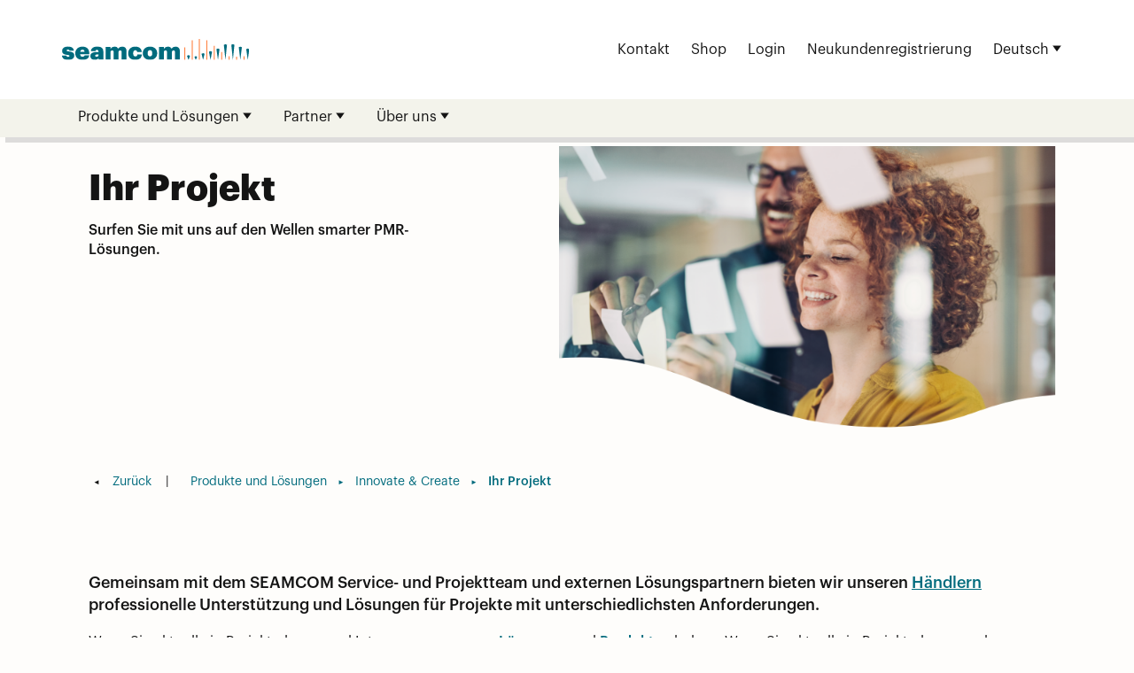

--- FILE ---
content_type: text/html;charset=UTF-8
request_url: https://www.also.com/ec/cms5/de_3310/3310/produkte-und-loesungen/innovate-and-create/ihr-projekt/index.jsp
body_size: 8849
content:
	


	
	


<!-- -->





<!doctype html>
<!--[if lte IE 9]><html lang="de" class="ie9"><![endif]-->
<!--[if gt IE 9]><!--><html lang="de" class=""><!--<![endif]-->
<head>
<meta charset="utf-8">
<meta http-equiv="content-language" content="de" />
<meta name="date" content="08.10.2025 16:27:14 MESZ">
<meta http-equiv="X-UA-Compatible" content="IE=edge">
<meta name="viewport" content="width=device-width, initial-scale=1, maximum-scale=1, user-scalable=no">
<title>Ihr Projekt - SEAMCOM GmbH & Co. KG</title>
<meta name="breadcrump" content=" &gt; Produkte und Lösungen &gt; Innovate & Create &gt; Ihr Projekt">
<meta name="groups" content="all,loggedin">
<meta name="robots" content="index,follow">
<link rel="shortcut icon" href="/ec/cms5/media/grfx/common_grfx/seamcom_logo_mark_rgb.svg" type="image/x-icon" />
<link rel="apple-touch-icon" href="/ec/cms5/media/img/common_3/apple_touch_icon.png">
<link rel="apple-touch-icon" sizes="76x76" href="/ec/cms5/media/img/common_3/apple_touch_icon_ipad.png">
<link rel="apple-touch-icon" sizes="120x120" href="/ec/cms5/media/img/common_3/apple_touch_icon_iphone_retina.png">
<link rel="apple-touch-icon" sizes="152x152" href="/ec/cms5/media/img/common_3/apple_touch_icon_ipad_retina.png">
<link rel="alternate" href="https://www.also.com/ec/cms5/nl_3310/3310/producten-en-oplossingen/innovatieve-oplossingen/maatwerk/index.jsp" hreflang="nl-null" />
<link rel="alternate" href="https://www.also.com/ec/cms5/en_3310/3310/products-and-solutions/innovate-and-create/your-project/index.jsp" hreflang="en-null" />
<meta name="twitter:card" content="summary">
<meta name="twitter:site" content="@ALSO_Holding">
<meta name="twitter:creator" content="@ALSO_Holding" />
<meta property="og:url" content="http://www.also.com" />
<meta property="og:title" content="Ihr Projekt - SEAMCOM GmbH & Co. KG">
<meta name="twitter:title" content="Ihr Projekt - SEAMCOM GmbH & Co. KG">
<meta property="og:locale" content="de" />










<!-- trackingContextTEST : 'your_project_2' -->
<!-- trackingContext : 'your_project_2' -->
<!-- trackingContextGroup : '3310.products_and_solutions_12.innovate_and_create.your_project' -->

<script type="text/javascript">
/* pBrowserTab=0 */
window.pegasos = new Object();
var pegasos = new Object();
window.pegasos.browserTab = 0;
window.pegasos.context = "your_project_2";
window.pegasos.addedFromPage = "your_project_2";

window.pegasos.salesorgNo = "3310";

window.pegasos.actionPrefix = "/ec/cms5/3310";
window.pegasos.basketTypeId = "";
window.pegasos.customerNo = "";
window.pegasos.userId = "";

window.pegasos.userCurrency = "default";
window.pegasos.datepickerDateFormat = "dd.mm.yy";
window.pegasos.decimalSeparator = ",";
window.pegasos.groupingSeparator = ".";

window.pegasos.language = "de";
window.pegasos.country = "DE";
window.pegasos.locale = "de_DE";
window.pegasos.controllerPrefix = "/ec/cms5/3310/de_DE";
window.pegasos.webservicePrefix = "/ec/rest/1/3310/de_DE";
window.pegasos.fs_stagingSystem = "cms5";
window.pegasos.fs_shopVariant = "v-1";

window.pegasos.faceliftEnabled = true;

window.pegasos.customerAdoptionCustomerRegisteredToBonusClub="";
window.pegasos.customerAdoptionUserRoleIds=[""];
window.pegasos.customerAdoptionInitialLoginCompleted="";
window.pegasos.customerAdoptionMfaActivatedOn="";
</script>
<script type="text/javascript">
window.currentLocation = "/ec/cms5/de_3310/3310/produkte-und-loesungen/innovate-and-create/ihr-projekt/index.jsp";
</script>









<!-- jquery-core -->
<script type="text/javascript" src="/js/jquery-core/2.1.3/jquery-2.1.3.min.js?v=17f6604fd3c42addd48027d9ba98df8d4a83ce1e"></script>
<!-- /jquery-core -->

<!-- modernizr -->
<script type="text/javascript" src="/js/modernizr/2.8.3/modernizr.min.js?v=17f6604fd3c42addd48027d9ba98df8d4a83ce1e"></script>
<!-- /modernizr -->

<!-- bootstrap -->
<script type="text/javascript" src="/js/bootstrap/3.3.4/js/bootstrap.min.js?v=17f6604fd3c42addd48027d9ba98df8d4a83ce1e"></script>
<link rel="stylesheet" type="text/css" href="/js/bootstrap/3.3.4/css/bootstrap.min.css?v=17f6604fd3c42addd48027d9ba98df8d4a83ce1e"/>
<!-- /bootstrap -->

<!-- font-awesome -->
<link rel="stylesheet" type="text/css" href="/js/font-awesome/4.7.0/css/font-awesome.min.css?v=17f6604fd3c42addd48027d9ba98df8d4a83ce1e"/>
<!-- /font-awesome -->

<!-- picturefill -->
<script type="text/javascript" src="/js/picturefill/2.3.1/picturefill.min.js?v=17f6604fd3c42addd48027d9ba98df8d4a83ce1e"></script>
<!-- /picturefill -->

<!-- jquery-masonry -->
<script type="text/javascript" src="/js/jquery-masonry/3.3.0/jquery.masonry.min.js?v=17f6604fd3c42addd48027d9ba98df8d4a83ce1e"></script>
<!-- /jquery-masonry -->

<!-- jquery-lettering -->
<script type="text/javascript" src="/js/jquery-lettering/0.7.0/jquery.lettering.js?v=17f6604fd3c42addd48027d9ba98df8d4a83ce1e"></script>
<!-- /jquery-lettering -->

<!-- jquery-center -->
<script type="text/javascript" src="/js/jquery-center/0.0/jquery.center.js?v=17f6604fd3c42addd48027d9ba98df8d4a83ce1e"></script>
<!-- /jquery-center -->

<!-- jquery-flexverticalcenter -->
<script type="text/javascript" src="/js/jquery-flexverticalcenter/1.0/jquery.flexverticalcenter.js?v=17f6604fd3c42addd48027d9ba98df8d4a83ce1e"></script>
<!-- /jquery-flexverticalcenter -->

<!-- jquery-swiper -->
<script type="text/javascript" src="/js/jquery-swiper/3.0.8/swiper.jquery.min.js?v=17f6604fd3c42addd48027d9ba98df8d4a83ce1e"></script>
<link rel="stylesheet" type="text/css" href="/js/jquery-swiper/3.0.8/swiper.min.css?v=17f6604fd3c42addd48027d9ba98df8d4a83ce1e"/>
<!-- /jquery-swiper -->

<!-- colorbox -->
<script type="text/javascript" src="/js/colorbox/1.6.3/jquery.colorbox-min.js?v=17f6604fd3c42addd48027d9ba98df8d4a83ce1e"></script>
<link rel="stylesheet" type="text/css" href="/js/colorbox/1.6.3/colorbox.css?v=17f6604fd3c42addd48027d9ba98df8d4a83ce1e"/>
<!-- /colorbox -->

<!-- pegasos-messages -->
<script type="text/javascript" src="/ec/js/pegasos-logger/1.0/pegasos-logger.js?v=17f6604fd3c42addd48027d9ba98df8d4a83ce1e"></script>
<script type="text/javascript" src="/js/base64/1.0/base64.js?v=17f6604fd3c42addd48027d9ba98df8d4a83ce1e"></script>
<script type="text/javascript" src="/js/hermes/1.2/hermes.js?v=17f6604fd3c42addd48027d9ba98df8d4a83ce1e"></script>
<script type="text/javascript" src="/ec/js/pegasos-messages/1.3/pegasos-messages.js?v=17f6604fd3c42addd48027d9ba98df8d4a83ce1e"></script>
<script type="text/javascript" src="/ec/js/pegasos-messages/1.3/pegasos-messages_on_position.js?v=17f6604fd3c42addd48027d9ba98df8d4a83ce1e"></script>
<!-- /pegasos-messages -->

<!-- util -->
<script type="text/javascript" src="/js/util/1.2/util.js?v=17f6604fd3c42addd48027d9ba98df8d4a83ce1e"></script>
<!-- /util -->

<!-- pegasos-datatables -->
<script type="text/javascript" src="/js/jquery-datatables/2.1.8/datatables.min.js?v=17f6604fd3c42addd48027d9ba98df8d4a83ce1e"></script>
<link rel="stylesheet" type="text/css" href="/js/jquery-datatables/2.1.8/datatables.min.css?v=17f6604fd3c42addd48027d9ba98df8d4a83ce1e"/>
<script type="text/javascript" src="/js/jquery-datatables-column-filter-widgets/2.0/jquery-datatables-column-filter-widgets.js?v=17f6604fd3c42addd48027d9ba98df8d4a83ce1e"></script>
<script type="text/javascript" src="/js/jquery-datatables-buttons/2.0/jquery-datadatables-buttons.js?v=17f6604fd3c42addd48027d9ba98df8d4a83ce1e"></script>
<script type="text/javascript" src="/ec/js/pegasos-datatables/1.0/pegasosDatatables.js?v=17f6604fd3c42addd48027d9ba98df8d4a83ce1e"></script>
<!-- /pegasos-datatables -->



<script type="text/javascript" src="/ec/cms5/de_3310/resources/client/message_resources_js/js_messages_3310_de.js"></script>
<script type="text/javascript" src="/ec/cms5/ecdev/resources/client/message_resources_js/js_messages_default.js"></script>

<!-- include CMP -->
	<!-- true -->
	<!-- uc script rendered -->
	
	
	<link rel="preconnect" href="//app.usercentrics.eu">
    <link rel="preconnect" href="//api.usercentrics.eu">
    <link rel="preconnect" href="//privacy-proxy.usercentrics.eu">
    <link rel="preload" href="//app.usercentrics.eu/browser-ui/latest/loader.js" as="script">
    <link rel="preload" href="//privacy-proxy.usercentrics.eu/latest/uc-block.bundle.js" as="script">
    <script id="usercentrics-cmp" src="https://app.usercentrics.eu/browser-ui/latest/loader.js" data-ruleset-id="U590ehMptxXLq3" async></script>
    <script type="application/javascript" src="https://privacy-proxy.usercentrics.eu/latest/uc-block.bundle.js"></script>
	<script>
  uc.blockOnly([
    "BJz7qNsdj-7", 
    "HyEX5Nidi-m", 
  ]);
</script>
	<!-- cmp_enhancer -->
	<script type="application/javascript" src="/ec/cms5/media/js/moduls/script_usercentrics.js"></script>
		<script type="text/javascript">
		function setCookie(name, value, months) {
		    var date = new Date();
		    if (months) {
		        date.setTime(date.getTime() + (months * 30 * 24 * 60 * 60 * 1000));
		        var expires = "expires=" + date.toUTCString();
		        document.cookie = name + "=" + value + ";" + expires + ";path=/";
		    } else {
		        document.cookie = name + "=" + value + ";path=/";
		    }
		}
		function getCookie(name) {
		    var decodedCookie = decodeURIComponent(document.cookie);
		    var cookies = decodedCookie.split(';');
		    for (var i = 0; i < cookies.length; i++) {
		        var cookie = cookies[i];
		        while (cookie.charAt(0) === ' ') {
		            cookie = cookie.substring(1);
		        }
		        if (cookie.indexOf(name + "=") === 0) {
		            return cookie.substring(name.length + 1, cookie.length);
		        }
		    }
		    return null;
		}
		function isCookieExpired(cookieName) {
		    var cookieValue = getCookie(cookieName);
		    return !cookieValue;
		}
		window.addEventListener('UC_UI_CMP_EVENT', (data) => {
		    var userConsentDeniedCookieName = 'userConsentDeniedCookie';
		    var userConsentAcceptedCookieName = 'userConsentAcceptedCookie';
		    if (data.detail.type === "DENY_ALL") {
		        document.cookie = userConsentAcceptedCookieName + '=; expires=Thu, 01 Jan 1970 00:00:00 UTC; path=/;';
		        setCookie('userConsentDeniedCookie', 'true', 3);
		    } else if (data.detail.type === "ACCEPT_ALL") {
		        document.cookie = userConsentDeniedCookieName + '=; expires=Thu, 01 Jan 1970 00:00:00 UTC; path=/;';
		        setCookie('userConsentAcceptedCookie', 'true', 12);
		    } else if (data.detail.type === "SAVE") {
		        document.cookie = userConsentDeniedCookieName + '=; expires=Thu, 01 Jan 1970 00:00:00 UTC; path=/;';
		        setCookie('userConsentAcceptedCookie', 'true', 12);
		    }
		});
		window.onload = function() {
		    var userConsentDeniedCookieName = 'userConsentDeniedCookie';
		    var userConsentAcceptedCookieName = 'userConsentAcceptedCookie';
		    if (isCookieExpired(userConsentDeniedCookieName) && !getCookie(userConsentAcceptedCookieName)) {
		        if (typeof UC_UI !== 'undefined' && typeof UC_UI.showFirstLayer === 'function') {
		            UC_UI.showFirstLayer();
		        } else {
		            window.addEventListener('UC_UI_INITIALIZED', function(e) {
		                if (typeof UC_UI !== 'undefined' && typeof UC_UI.showFirstLayer === 'function') {
		                    UC_UI.showFirstLayer();
		                }
		            });
		        }
		    }
		};
	</script>
<!-- includeTracking -->
		<!-- enabled by FS -->
		<!-- COME HERE 1-->
		  
			
			
			
			<!-- COME HERE 2-->
				 <!-- tracking loaded - true -->
<script>
	 //	Ausgabe von dem Template Namen und "Shop" oder "Content"
	 // console.log(" Template-Name: microsite ");
	 // console.log(" Template-Name-Var: Content ");
	// define datestring for MAPP 
	//year-month-day hours:minutes:seconds:milliseconds
	// 2021-03-27 10:38:21:367
	var mapp_timestamp = new Date();
  		var mapp_year = mapp_timestamp.getFullYear();
		var mapp_month = ("0" + (mapp_timestamp.getMonth() + 1)).slice(-2);
		var mapp_day = ("0" + (mapp_timestamp.getDate())).slice(-2);
		var mapp_hours = ("0" + (mapp_timestamp.getHours())).slice(-2);
		var mapp_minute = ("0" + (mapp_timestamp.getMinutes())).slice(-2);
		var mapp_sec = ("0" + (mapp_timestamp.getSeconds())).slice(-2);
		var mapp_millisec = ("00" + (mapp_timestamp.getMilliseconds())).slice(-3);
		var mapp_dateString =  mapp_year + "-" + mapp_month + "-" + mapp_day +" "+ mapp_hours + ":" + mapp_minute + ":" + mapp_sec+":"+mapp_millisec;
</script>
			
		
				
			
			
			
			
			







<!-- webtrekk -->
<script type="text/javascript" src="/js/webtrekk/4.5.8/webtrekk_productListTracking.min.js?v=17f6604fd3c42addd48027d9ba98df8d4a83ce1e"></script>
<script type="text/javascript" src="/js/webtrekk/4.5.8/webtrekk_v4.js?v=17f6604fd3c42addd48027d9ba98df8d4a83ce1e"></script>
<script type="text/javascript" src="/js/webtrekk/4.5.8/webtrekk_page_load_time.js?v=17f6604fd3c42addd48027d9ba98df8d4a83ce1e"></script>
<!-- /webtrekk -->

<!-- pegasos-webtrekk_core -->
<script type="text/javascript" src="/ec/js/pegasos-lightbox/2.0/pegasosLightbox.js?v=17f6604fd3c42addd48027d9ba98df8d4a83ce1e"></script>
<script type="text/javascript" src="/ec/js/pegasos-webtrekk_core/1.2/pegasos-webtrekk_core.js?v=17f6604fd3c42addd48027d9ba98df8d4a83ce1e"></script>
<!-- /pegasos-webtrekk_core -->


						
<!-- FV WT -->
	<script type="text/plain" data-usercentrics="Mapp Intelligence Full Feature Tracking">
				
				
				
				  
				
				
				
				
				
						 
						 
						 	
						 
						 
						 	
						 
						 
						 
						 
						 
						 
						 
						 
						 
						 
						 
						 
						 
						 	
						 
						 						 
						 
						 
						 
						 
						 
						 
						 
						 
						 
				
				
										
							// console.log("customer is no BC-member");
							
						
								
				
					
					
						pegasos.tracking = {};
						pegasos.tracking.wtErrorList = new Array();
						pegasos.tracking.wtWarningKeyList = new Array();
						pegasos.tracking.wtInfoKeyList = new Array();
						pegasos.tracking.wtUndefindedKeyList = new Array();
						if(typeof(errorKeyList) != "undefined") { pegasos.tracking.wtErrorList = getCommaSeparatedString(errorKeyList); }
						if(typeof(warningKeyList) != "undefined") { pegasos.tracking.wtWarningKeyList = getCommaSeparatedString(warningKeyList); }
						if(typeof(infoKeyList) != "undefined") { pegasos.tracking.wtInfoKeyList = getCommaSeparatedString(infoKeyList); }
						if(typeof(undefindedKeyList) != "undefined") { pegasos.tracking.wtUndefindedKeyList = getCommaSeparatedString(undefindedKeyList); }
						pegasos.tracking.isMobile = typeof(mobile) != "undefined" && typeof(mobile.alsoMobileShop) != "undefined";
						
						
						
						var pageConfig = {
								cookie : "3"
								,contentId : "your_project_2"       
								,contentGroup : {
									 1 : "SHOP"
									,2 : "3310.products_and_solutions_12.innovate_and_create.your_project"
									,4 : "Content"
									,10: window.location.hostname + window.location.pathname
								}
								,linkTrack : "link"
							
							    ,mediaCode : "mc"
								,customerId : ""
								,urmCategory : {
									 1 : ""
									,3 : ""
								}
								,customSessionParameter : {
								     1 : ""
								    ,2 : ""
								    ,4 : "" ? "True" : "False"
								    ,10 : pegasos.salesorgNo.split("_")[0]
								    ,11 : "false"
								}
								,customParameter : {
									 1 : pegasos.tracking.wtErrorList
									,2 : pegasos.tracking.wtWarningKeyList
									
										
										
											,3 : pegasos.tracking.wtInfoKeyList
										
									
									,4 : pegasos.tracking.wtUndefindedKeyList
									,9 : "de"
									
									, 20 : pegasos.salesorgNo.split("_")[0]
									, 32 : mapp_dateString
									, 24: window.location.href.replace(/mc=.*$/, '')
								}
							       
							                  
							
						};
						if (pegasos.tracking.isMobile) {
							//maybe remove additional variabels as detail and search and confirmation will be send via script
							if (pageConfig.contentId == 'product_detail') {
								var currentMaterial = angular.element(this).scope().material;
								if (currentMaterial != null && currentMaterial.trackingProductDetail != null) {
									pageConfig.product = currentMaterial.trackingProductDetail.materialNo;
									pageConfig.productCategory= {
										 1 : currentMaterial.trackingProductDetail.poc1 
										,2 : currentMaterial.trackingProductDetail.poc2							
										,3 : currentMaterial.trackingProductDetail.poc3		
										,4 : currentMaterial.trackingProductDetail.manufacturerName
										,5 : currentMaterial.trackingProductDetail.shortDescription
										,6 : currentMaterial.trackingProductDetail.atpQuantity
									}
								}	
							}
						}	
						pegasos.tracking.wt = {};
						pegasos.tracking.webtrekkCode = "292212597308582";
						if (typeof getTrackDomain === 'function'){
							pegasos.tracking.trackDomain = getTrackDomain();
						}
						if (typeof getDomain === 'function'){
							pegasos.tracking.domain = getDomain();
						}
						if(typeof(webtrekkConfig) == "undefined") {
							webtrekkConfig = {};	
						}
						webtrekkConfig.trackId = pegasos.tracking.webtrekkCode;
						webtrekkConfig.trackDomain = pegasos.tracking.trackDomain;
						webtrekkConfig.domain = pegasos.tracking.domain;
						webtrekkConfig.executePluginFunction = "wt_pageLoadTime;wt_cookieControl";
						if(typeof(webtrekkV3) != "undefined") {
							pegasos.tracking.wt = new webtrekkV3(pageConfig);	
							if (typeof pegasos.tracking.wt.sendinfo === 'function'){
								pegasos.tracking.wt.sendinfo();
							}
							console.log('wt sendinfo');
						}
						else {
							console.log('webtrekkV3 not available');
						}
					
				
			</script>
			
			
			
			
				
				
					<noscript><div><img src="https://also01.wt-eu02.net/292212597308582/wt?p=432cd=&nbsp;uc1=&nbsp;uc2=&nbsp;uc3=&nbsp;uc4=&nbsp;cg1=SHOP&nbsp;cg2=3310.products_and_solutions_12.innovate_and_create.your_project" height="1" width="1" alt="" /></div></noscript>
				
			
		

			<!-- Google tag (gtag.js) -->
<script type="text/plain" data-usercentrics="Google Ads" async src=" https://www.googletagmanager.com/gtag/js?id=AW-852362952 "></script>
<script type="text/plain" data-usercentrics="Google Ads">
 window.dataLayer = window.dataLayer || [];
 function gtag(){dataLayer.push(arguments);}
 gtag('js', new Date());
 gtag('config', 'AW-852362952');
</script>
			<!-- Meta Pixel Code -->
<script type="text/plain" data-usercentrics="Facebook Pixel">
!function(f,b,e,v,n,t,s)
{if(f.fbq)return;n=f.fbq=function(){n.callMethod?
n.callMethod.apply(n,arguments):n.queue.push(arguments)};
if(!f._fbq)f._fbq=n;n.push=n;n.loaded=!0;n.version='2.0';
n.queue=[];t=b.createElement(e);t.async=!0;
t.src=v;s=b.getElementsByTagName(e)[0];
s.parentNode.insertBefore(t,s)}(window, document,'script',
'https://connect.facebook.net/en_US/fbevents.js');
fbq('init', '321376198538330');
fbq('track', 'PageView');
</script>

			

<!-- tracking single page -->
<link rel="stylesheet" href="/ec/cms5/media/css/2022/company_19/style_3310_2022_css.css">
<!-- don't use microsite_common_css -->
<link rel="stylesheet" href="/ec/cms5/media/css/microsites/animate.css">
<script src="/ec/cms5/media/js/script_3310_2022_js.js" type="text/javascript"></script>
<script src="/ec/cms5/media/js/microsites_1/common_microsites_js.js" type="text/javascript"></script>





</head>
<!-- de -->
<body class="p-microsite p-3310 p-3310-your_project_1 " >






<!-- Startdate: -->
<!-- Enddate: -->

<!-- Startdate: -->
<!-- Enddate: -->
<!-- noindex -->
<!-- +1 -->
<!-- +1 -->
<!-- +1 -->


<!-- pt_show_blank: true-->









<!--
FT
GenTime: 08.11.2025 05:45:37 MEZ
-->



<header id="header" class="hidden-print">
<div id="megamenu-header-top" class="container">
<div class="megamenu-header megamenu-header-left">
<ul>
<li>
<a class="lnk-logo" href="/ec/cms5/de_3310/3310/index.jsp">
<img src="/ec/cms5/media/logos_1/companies/seamcom_logo_horizontal_rgb.svg" alt="SEAMCOM GmbH & Co. KG" title="SEAMCOM GmbH & Co. KG" />
</a>
</li>
</ul>
</div>
<div class="megamenu-header megamenu-header-right">
<ul>
<li>
<a href="/ec/cms5/de_3310/3310/kontakt/index.jsp" class="hidden-xs">Kontakt</a>
</li>
<li class="wt-shop">
<a href="http://www.also.com/ec/cms5/3310/search.do"><i class="fa fa-shopping-cart visible-xs"></i> <span class="hidden-xs">Shop</span></a>
</li>



<li class="wt-login">
<a href="/ec/cms5/3310/Login.do?backto=/ec/cms5/de_3310/3310/produkte-und-loesungen/innovate-and-create/ihr-projekt/index.jsp"><i class="fa fa-lock visible-xs"></i> <span class="hidden-xs">Login</span></a>
</li>






<li class="wt-customer-regist">
<a name="content_header" href="/ec/cms5/de_3310/3310/neukundenanmeldung/index-2.jsp"><i class="fa fa-pencil visible-xs"></i> <span class="hidden-xs">Neukundenregistrierung</span></a>
</li>

<!-- LANG -->
<div class="lang-selector">
<a class="lnk-language" href="#">
<i class="fa fa-language visible-xs"></i>
<span class="hidden-xs">Deutsch</span>
<i class="arrow hidden-xs"></i></a>
<div class="flyout" id="flyout-language">
<ul>
<li>
<a href="/ec/cms5/de_3310/3310/produkte-und-loesungen/innovate-and-create/ihr-projekt/index.jsp">
Deutsch
</a>
</li>
<li>
<a href="/ec/cms5/nl_3310/3310/producten-en-oplossingen/innovatieve-oplossingen/maatwerk/index.jsp">
Nederlands
</a>
</li>
<li>
<a href="/ec/cms5/en_3310/3310/products-and-solutions/innovate-and-create/your-project/index.jsp">
English
</a>
</li>
</ul>
</div>
</div>
</ul>
</div>
</div>
<div class="megamenu-header megamenu-header-nav-mobile class="container">
<a id="trigger" href="#" class="navbar-toggle collapsed" data-toggle="collapse" data-target="#megamenu-header-bottom" aria-expanded="false">
<span class="fa fa-bars fa-fw"></span> <span>Menu</span>
</a>
</div>
<div id="megamenu-header-bottom" class="container-fluid navbar-collapse collapse" aria-expanded="false">
<div class="megamenu-header megamenu-header-nav">
<div>
<ul class="level-0">
<li class=" dropdown "> <a class=" dropdown-toggle" data-toggle="dropdown" role="button" href="/ec/cms5/de_3310/3310/produkte-und-loesungen/index.jsp" data-target="/ec/cms5/de_3310/3310/produkte-und-loesungen/index.jsp" > Produkte und Lösungen </a><ul class="dropdown-menu level-1"><li class="equalheight "> <a class="" href="/ec/cms5/de_3310/3310/produkte-und-loesungen/solve-and-deliver/index.jsp" data-target="/ec/cms5/de_3310/3310/produkte-und-loesungen/solve-and-deliver/index.jsp" > Ihr Distributor </a><ul class="level-2"><li class=" "> <a class="" href="/ec/cms5/de_3310/3310/produkte-und-loesungen/solve-and-deliver/produkte/index.jsp" data-target="/ec/cms5/de_3310/3310/produkte-und-loesungen/solve-and-deliver/produkte/index.jsp" > Produkte </a></li><li class=" "> <a class="" href="/ec/cms5/de_3310/3310/produkte-und-loesungen/solve-and-deliver/support/index.jsp" data-target="/ec/cms5/de_3310/3310/produkte-und-loesungen/solve-and-deliver/support/index.jsp" > Support </a></li></ul></li><li class="equalheight "> <a class="" href="/ec/cms5/de_3310/3310/produkte-und-loesungen/innovate-and-create/index.jsp" data-target="/ec/cms5/de_3310/3310/produkte-und-loesungen/innovate-and-create/index.jsp" > Innovate & Create </a><ul class="level-2"><li class=" "> <a class="" href="/ec/cms5/de_3310/3310/produkte-und-loesungen/innovate-and-create/loesungen/index.jsp" data-target="/ec/cms5/de_3310/3310/produkte-und-loesungen/innovate-and-create/loesungen/index.jsp" > Lösungen </a></li><li class=" "> <a class="" href="/ec/cms5/de_3310/3310/produkte-und-loesungen/innovate-and-create/ihr-projekt/index.jsp" data-target="/ec/cms5/de_3310/3310/produkte-und-loesungen/innovate-and-create/ihr-projekt/index.jsp" > Ihr Projekt </a></li></ul></li><li class="equalheight "> <a class="" href="/ec/cms5/de_3310/3310/produkte-und-loesungen/connect-and-transform/index.jsp" data-target="/ec/cms5/de_3310/3310/produkte-und-loesungen/connect-and-transform/index.jsp" > Connect & Transform </a><ul class="level-2"><li class=" "> <a class="" href="/ec/cms5/de_3310/3310/produkte-und-loesungen/connect-and-transform/partner-netzwerk/index.jsp" data-target="/ec/cms5/de_3310/3310/produkte-und-loesungen/connect-and-transform/partner-netzwerk/index.jsp" > Partner Netzwerk </a></li><li class=" "> <a class="" href="/ec/cms5/de_3310/3310/produkte-und-loesungen/connect-and-transform/wissensplattform/index.jsp" data-target="/ec/cms5/de_3310/3310/produkte-und-loesungen/connect-and-transform/wissensplattform/index.jsp" > Wissensplattform </a></li><li class=" "> <a class="" href="/ec/cms5/de_3310/3310/produkte-und-loesungen/connect-and-transform/schulungen/index.jsp" data-target="/ec/cms5/de_3310/3310/produkte-und-loesungen/connect-and-transform/schulungen/index.jsp" > Schulungen </a></li><li class=" "> <a class="" href="/ec/cms5/de_3310/3310/produkte-und-loesungen/connect-and-transform/download-portal/index.jsp" data-target="/ec/cms5/de_3310/3310/produkte-und-loesungen/connect-and-transform/download-portal/index.jsp" > Download Portal </a></li></ul></li><li class="equalheight "> <a class="" href="/ec/cms5/de_3310/3310/produkte-und-loesungen/rfs-schnittmenge/index.jsp" data-target="/ec/cms5/de_3310/3310/produkte-und-loesungen/rfs-schnittmenge/index.jsp" > RFS Schnittmenge </a></li></ul></li><li class=" dropdown "> <a class=" dropdown-toggle" data-toggle="dropdown" role="button" href="/ec/cms5/de_3310/3310/partner/index.jsp" data-target="/ec/cms5/de_3310/3310/partner/index.jsp" > Partner </a><ul class="dropdown-menu level-1"><li class="equalheight "> <a class="" href="/ec/cms5/de_3310/3310/partner/partner-werden/index.jsp" data-target="/ec/cms5/de_3310/3310/partner/partner-werden/index.jsp" > Partner werden </a></li><li class="equalheight "> <a class="" href="/ec/cms5/de_3310/3310/partner/hersteller/index.jsp" data-target="/ec/cms5/de_3310/3310/partner/hersteller/index.jsp" > Hersteller </a></li><li class="equalheight "> <a class="" href="/ec/cms5/de_3310/3310/partner/fachhaendler/index.jsp" data-target="/ec/cms5/de_3310/3310/partner/fachhaendler/index.jsp" > Fachhändler </a></li></ul></li><li class=" dropdown "> <a class=" dropdown-toggle" data-toggle="dropdown" role="button" href="/ec/cms5/de_3310/3310/ueber-uns/index.jsp" data-target="/ec/cms5/de_3310/3310/ueber-uns/index.jsp" > Über uns </a><ul class="dropdown-menu level-1"><li class="equalheight "> <a class="" href="/ec/cms5/de_3310/3310/ueber-uns/team/index.jsp" data-target="/ec/cms5/de_3310/3310/ueber-uns/team/index.jsp" > Team </a></li><li class="equalheight "> <a class="" href="/ec/cms5/de_3310/3310/ueber-uns/vision-and-mission/index.jsp" data-target="/ec/cms5/de_3310/3310/ueber-uns/vision-and-mission/index.jsp" > Vision & Mission </a></li><li class="equalheight "> <a class="" href="/ec/cms5/de_3310/3310/ueber-uns/karriere/index.jsp" data-target="/ec/cms5/de_3310/3310/ueber-uns/karriere/index.jsp" > Karriere </a></li><li class="equalheight "> <a class="" href="/ec/cms5/de_3310/3310/ueber-uns/also-gruppe/index.jsp" data-target="/ec/cms5/de_3310/3310/ueber-uns/also-gruppe/index.jsp" > ALSO Gruppe </a></li><li class="equalheight "> <a class="" href="/ec/cms5/de_3310/3310/ueber-uns/compliance/index.jsp" data-target="/ec/cms5/de_3310/3310/ueber-uns/compliance/index.jsp" > Compliance </a></li></ul></li>
</ul>
</div>
</div>
</div>
</div>
</header>


<main id="top">







<div id="messages"></div>
<div id="microsite_content" >

<style type="text/css">
</style>
<!-- index -->
<div id="section" class="col-xs-12 ">
<section
class="section_2998351
hero_section
">
<div class="container
grid grid-type-1
">




<div class="row">
<div class="article text_with_media text_with_media_overlapping media-margin-top" >
<div class="row align-top media-right grid-container">
<div class="media col-xs-12 grid-start-7 grid-end-13 on-top">
<!--
-->
<!-- target_url: "" -->
<picture class=" " >
<img src="/ec/cms5/media/img/3310_2022/products_and_solutions_1/innovate_and_create/your_project/your_project_main.png" alt="" class="img-responsive img-original " data-animation="">
</picture>
</div>
<div class="text-wrapper grid-start-1 grid-end-13">
<div class="text col-xs-12 ">
<div class="row grid-container">
<div class="col-xs-12 grid-start-1 grid-end-7">
<h1>Ihr Projekt</h1><p class="big">Surfen Sie mit uns auf den Wellen smarter PMR-Lösungen.</p>
</div>
<div class="bg-box grid-start-1 grid-end-10">
</div>
</div>
</div>
</div>
</div>
</div>
<div class="row ">
<!-- -->
</div>
</div>
</section>
<section class="c-Breadcrumb hidden-print">
<div class="container">
<div class="row">
<ol class="backButton">
<li>
<a href="javascript:history.go(-1)">
Zurück
</a>
</li>
</ol>
<ol class="breadcrumb" itemscope itemtype="http://schema.org/BreadcrumbList">
				<li itemprop="itemListElement" itemscope itemtype="http://schema.org/ListItem"><a itemprop="item" class="current" 					href="/ec/cms5/de_3310/3310/produkte-und-loesungen/index.jsp"				><span itemprop="name" >Produkte und Lösungen</span><meta itemprop="position" content="1" /></a></li>				<li itemprop="itemListElement" itemscope itemtype="http://schema.org/ListItem"><a itemprop="item" class="current" 					href="/ec/cms5/de_3310/3310/produkte-und-loesungen/innovate-and-create/index.jsp"				><span itemprop="name" >Innovate & Create</span><meta itemprop="position" content="2" /></a></li>					<li class="active" itemprop="itemListElement" itemscope itemtype="http://schema.org/ListItem">						<span itemprop="name"> Ihr Projekt </span><meta itemprop="position" content="3" />					</li>
</ol>
</div><!-- .row -->
</div><!-- .container -->
</section>
<!--
-->
<!-- cols-100 -->




<!-- Startdate: -->
<!-- Enddate: -->


<section
class="section_2999137
white_beige_wave
"
>
<div class="container
grid grid-type-1
">
<a id="section" name="section" class="anchor"></a>
<div class="row "><!--
-->
<!-- sec: false | inner: false = "" -->
<!-- header -->
<div class="col-xs-12 grid-col ">
<a id="togetherwithourseamcom" name="togetherwithourseamcom" class="anchor"></a>
<!-- /header -->
<div class="article text_with_media " >
<div class="row media-wrapper ">
<div class="col-xs-12">
<span class="text-box text-headline-box"></span>
<span class="text-box">
<p class="big">Gemeinsam mit dem SEAMCOM Service- und Projektteam und externen Lösungspartnern bieten wir unseren  <a href="/ec/cms5/de_3310/3310/partner/fachhaendler/index.jsp" target='_self' class=" lnk">Händlern</a>
professionelle Unterstützung und Lösungen für Projekte mit unterschiedlichsten Anforderungen.</p><p>Wenn Sie aktuell ein Projekt planen und Interesse an unseren  <a href="/ec/cms5/de_3310/3310/produkte-und-loesungen/innovate-and-create/loesungen/index.jsp" target='_self' class=" lnk">Lösungen</a>
und  <a href="/ec/cms5/de_3310/3310/produkte-und-loesungen/solve-and-deliver/produkte/index.jsp" target='_self' class=" lnk">Produkten</a>
haben. Wenn Sie aktuell ein Projekt planen und Interesse an unseren Lösungen und Produkten haben, nehmen Sie Kontakt zu unserem Team auf.</p><p> <a href="/ec/cms5/de_3310/3310/kontakt/index.jsp" target='_self' class=" btn btn-default">Kontakt aufnehmen</a>
</p>
</span>
</div>
</div>
</div>
<!-- footer -->
</div>
<!-- /footer -->
<!-- -->
</div>
</div>
</section>
<!--
-->
<!-- cols-100 -->




<!-- Startdate: -->
<!-- Enddate: -->


<section
class="section_2999139
bg-beige
text_and_media
"
>
<div class="container
grid grid-type-1
">
<a id="section_1" name="section_1" class="anchor"></a>
<div class="row "><!--
-->
<!-- sec: false | inner: false = "" -->
<!-- header -->
<div class="col-xs-12 grid-col ">
<a id="doyouwanttolearnmorethirdpillar" name="doyouwanttolearnmorethirdpillar" class="anchor"></a>
<!-- /header -->
<div class="article text_with_media " >
<div class="row media-wrapper media-right">
<div class="col-xs-12 col-md-6">
<span class="text-box text-headline-box"></span>
<span class="text-box">
<h1>Möchten Sie mehr über die dritte Säule der SEAMCOM erfahren?</h1><p>Hier gelangen Sie zu unserer dritten Säule  <a href="/ec/cms5/de_3310/3310/produkte-und-loesungen/connect-and-transform/index.jsp" target='_self' class="cols-50-50 lnk">Connect & Transform.</a>
</p><p> <a href="/ec/cms5/de_3310/3310/produkte-und-loesungen/connect-and-transform/index.jsp" target='_self' class="cols-50-50 btn btn-default">Connect & Transform</a>
</p>
</span>
</div>
<div class="col-xs-12 col-md-6 media">
<span class=" col-for-image media-box">
<!--
-->
<!-- target_url: "" -->
<picture class=" " >
<img src="/ec/cms5/media/img/3310_2022/products_and_solutions_1/innovate_and_create/your_project/your_project_footer.jpg" alt="" class="img-responsive img-original " data-animation="">
</picture>
</span>
</div>
</div>
</div>
<!-- footer -->
</div>
<!-- /footer -->
</div>






</div>
</section>
</div>
<!-- noindex -->
</div>
</main>
<!-- dropzone -->
<a href="#top" class="btn__totop--fixed">
<span class="fa fa-chevron-up"></span>
</a>









<!--
FT
GenTime: 08.11.2025 05:45:42 MEZ
-->
<footer class="navbar navbar-bottom navbar-inverse">
<div class="footer_content">
<div class="container">
<div class="row">
<div class="col-xs-12 col-sm-6 col-md-4">
<div class="footer-first">
<div class="footer_logo">
<a target="_blank" href="/ec/cms5/de_3310/3310/index.jsp" title="Home">
<img src="/ec/cms5/media/logos_1/companies/seamcom_logo_vertical_rgb.svg" alt="" />
</a>
</div>
<div class="row">
<div class="col-xs-6 col-sm-12">
<p>Headquarters:</p>
<p>
SEAMCOM GmbH & Co. KG
<br>
Winkelhausenstraße 22
<br>
DE-49090 Osnabrück
</p>
</div>
<div class="col-xs-6 col-sm-12">
<p>
+49 541 77064-8100
<br>
info@seamcom.de
</p>
<p><br>Netherlands Office:</p>
<p>
SEAMCOM GmbH & Co. KG
<br>
Wijchenseweg 10 L
<br>
NL-6537 TL Nijmegen
</p>
<p>
+31 24 760 05 50
<br>
info@seamcom.nl
</p>
<div class="socialicons">
<a target="_blank" href="https://www.linkedin.com/company/seamcom/"><span class="fa fa-linkedin"></span></a>
<a target="_blank" href="https://www.youtube.com/channel/UCBa789OyByCySo63cxLcJ_g"><span class="fa fa-youtube-play"></span></a>
</div>
</div>
</div>
</div>
</div>
<div class="col-xs-12 col-sm-6 col-md-4">
<div class="footer-second">
<div class="footer_logo_second">
<img src="/ec/cms5/media/img/3310_2022/partner_11/hytera-authoriseddistributorlogo-english.png" alt="Hytera" />
</div>
<ul>
</ul>
<div class="footer-legal-url">
<li><a name="footer" href="/ec/cms5/de_3310/3310/legal/cookie-and-third-party-list/index.jsp" >Cookies und Drittanbieter</a></li><li><a name="footer" href="/ec/cms5/de_3310/3310/legal/data-privacy-statement/index.jsp" >Datenschutzerklärung</a></li><li><a name="footer" href="/ec/cms5/de_3310/3310/legal/general-terms-and-conditions/index.jsp" >Allgemeine Geschäftsbedingungen</a></li><li><a name="footer" href="/ec/cms5/de_3310/3310/legal/imprint/index.jsp" >Impressum</a></li><li><a name="footer" href="/ec/cms5/de_3310/3310/legal/terms-of-use/index.jsp" >Nutzungsbedingungen</a></li>
</div>
</div>
</div>
<div class="col-xs-12 col-sm-6 col-md-4">
<div class="footer-third">
<h4>Newsletter</h4>
<a href="https://info.email.also.com/3310-Seamcom-EPC-v2-Signup-Login-DE.html" class="btn btn-primary">Jetzt anmelden</a>
</div>
</div>
</div>
</div>
</div>
</footer>


<!-- jstranslation -->
<script type="text/javascript" src="/js/jstranslation/1.1/translation.js?v=17f6604fd3c42addd48027d9ba98df8d4a83ce1e"></script>
<!-- /jstranslation -->

<!-- tracking -->
<script type="text/javascript" src="/js/jquery-cookie/1.4.1/jquery.cookie.js?v=17f6604fd3c42addd48027d9ba98df8d4a83ce1e"></script>
<script type="text/javascript" src="/ec/js/pegasos-configuration/2.0/pegasos_configuration.js?v=17f6604fd3c42addd48027d9ba98df8d4a83ce1e"></script>
<script type="text/javascript" src="/js/tracking/1.5/tracking.js?v=17f6604fd3c42addd48027d9ba98df8d4a83ce1e"></script>
<!-- /tracking -->

<!-- pegasos-messages -->
<!-- /pegasos-messages -->


<script>
function reloadScript(dataP) {
var ucArray = JSON.parse(localStorage.getItem('usercentrics'));
if (ucArray !== null) {
$.each(ucArray["consents"], function(i, e) {
if (this.dataProcessors[0] == dataP) {
if (this.consentStatus) {
reloadScriptElement(dataP);
}
}
});
} else {
var ucSettings = JSON.parse(localStorage.getItem('uc_settings'));
if (ucSettings !== null) {
var service = ucSettings.services.find(service =>
service.id === 'ddeJextHA'
);
if (service && service.status === true) {
reloadScriptElement(dataP);
}
}
}
}
function reloadScriptElement(dataP) {
var $reload_script = $('body').find("script[data-usercentrics=" + dataP + "]");
$reload_script.attr('type', 'text/javascript');
var tmpScriptSnippet = $reload_script;
$reload_script.remove();
$('body').append(tmpScriptSnippet);
}
reloadScript("Whatfix");
</script>
<input type="hidden" class="pg_pageref_DE_3310" value="/ec/cms5/de_3310/3310/produkte-und-loesungen/innovate-and-create/ihr-projekt/index.jsp" />
<input type="hidden" class="pg_pageref_NL_3310" value="/ec/cms5/nl_3310/3310/producten-en-oplossingen/innovatieve-oplossingen/maatwerk/index.jsp" />
<input type="hidden" class="pg_pageref_EN_3310" value="/ec/cms5/en_3310/3310/products-and-solutions/innovate-and-create/your-project/index.jsp" />
</body>
</html>

--- FILE ---
content_type: text/css
request_url: https://www.also.com/ec/cms5/media/css/2022/company_19/style_3310_2022_css.css
body_size: 67084
content:


/* ============================
 * ============================
 * common CSS
 * ============================
 * ============================ */

/* ****************************
 * common
 * Bootstrap v3.4.1 (https://getbootstrap.com/)
 * Version - 3.4.1
 * Copyright 2011-2019 Twitter, Inc.
 * Licensed under MIT (https://github.com/twbs/bootstrap/blob/master/LICENSE)
 *
 * normalize.css
 * Version - 3.0.3
 * MIT License | github.com/necolas/normalize.css
 **************************** */
 
 html{font-family:sans-serif;-ms-text-size-adjust:100%;-webkit-text-size-adjust:100%}body{margin:0}article,aside,details,figcaption,figure,footer,header,hgroup,main,menu,nav,section,summary{display:block}audio,canvas,progress,video{display:inline-block;vertical-align:baseline}audio:not([controls]){display:none;height:0}[hidden],template{display:none}a{background-color:transparent}a:active,a:hover{outline:0}abbr[title]{border-bottom:none;text-decoration:underline;-webkit-text-decoration:underline dotted;-moz-text-decoration:underline dotted;text-decoration:underline dotted}b,strong{font-weight:700}dfn{font-style:italic}h1{font-size:2em;margin:.67em 0}mark{background:#ff0;color:#000}small{font-size:80%}sub,sup{font-size:75%;line-height:0;position:relative;vertical-align:baseline}sup{top:-.5em}sub{bottom:-.25em}img{border:0}svg:not(:root){overflow:hidden}figure{margin:1em 40px}hr{-webkit-box-sizing:content-box;-moz-box-sizing:content-box;box-sizing:content-box;height:0}pre{overflow:auto}code,kbd,pre,samp{font-family:monospace,monospace;font-size:1em}button,input,optgroup,select,textarea{color:inherit;font:inherit;margin:0}button{overflow:visible}button,select{text-transform:none}button,html input[type=button],input[type=reset],input[type=submit]{-webkit-appearance:button;cursor:pointer}button[disabled],html input[disabled]{cursor:default}button::-moz-focus-inner,input::-moz-focus-inner{border:0;padding:0}input{line-height:normal}input[type=checkbox],input[type=radio]{-webkit-box-sizing:border-box;-moz-box-sizing:border-box;box-sizing:border-box;padding:0}input[type=number]::-webkit-inner-spin-button,input[type=number]::-webkit-outer-spin-button{height:auto}input[type=search]{-webkit-appearance:textfield;-webkit-box-sizing:content-box;-moz-box-sizing:content-box;box-sizing:content-box}input[type=search]::-webkit-search-cancel-button,input[type=search]::-webkit-search-decoration{-webkit-appearance:none}fieldset{border:1px solid silver;margin:0 2px;padding:.35em .625em .75em}legend{border:0;padding:0}textarea{overflow:auto}optgroup{font-weight:700}table{border-collapse:collapse;border-spacing:0}td,th{padding:0}/*! Source: https://github.com/h5bp/html5-boilerplate/blob/master/src/css/main.css */@media print{*,:after,:before{color:#000!important;text-shadow:none!important;background:0 0!important;-webkit-box-shadow:none!important;box-shadow:none!important}a,a:visited{text-decoration:underline}a[href]:after{content:" (" attr(href) ")"}abbr[title]:after{content:" (" attr(title) ")"}a[href^="#"]:after,a[href^="javascript:"]:after{content:""}blockquote,pre{border:1px solid #999;page-break-inside:avoid}thead{display:table-header-group}img,tr{page-break-inside:avoid}img{max-width:100%!important}h2,h3,p{orphans:3;widows:3}h2,h3{page-break-after:avoid}.navbar{display:none}.btn>.caret,.dropup>.btn>.caret{border-top-color:#000!important}.label{border:1px solid #000}.table{border-collapse:collapse!important}.table td,.table th{background-color:#fff!important}.table-bordered td,.table-bordered th{border:1px solid #ddd!important}}@font-face{font-family:"Glyphicons Halflings";src:url(../fonts/glyphicons-halflings-regular.eot);src:url(../fonts/glyphicons-halflings-regular.eot?#iefix) format("embedded-opentype"),url(../fonts/glyphicons-halflings-regular.woff2) format("woff2"),url(../fonts/glyphicons-halflings-regular.woff) format("woff"),url(../fonts/glyphicons-halflings-regular.ttf) format("truetype"),url(../fonts/glyphicons-halflings-regular.svg#glyphicons_halflingsregular) format("svg")}.glyphicon{position:relative;top:1px;display:inline-block;font-family:"Glyphicons Halflings";font-style:normal;font-weight:400;line-height:1;-webkit-font-smoothing:antialiased;-moz-osx-font-smoothing:grayscale}.glyphicon-asterisk:before{content:"\002a"}.glyphicon-plus:before{content:"\002b"}.glyphicon-eur:before,.glyphicon-euro:before{content:"\20ac"}.glyphicon-minus:before{content:"\2212"}.glyphicon-cloud:before{content:"\2601"}.glyphicon-envelope:before{content:"\2709"}.glyphicon-pencil:before{content:"\270f"}.glyphicon-glass:before{content:"\e001"}.glyphicon-music:before{content:"\e002"}.glyphicon-search:before{content:"\e003"}.glyphicon-heart:before{content:"\e005"}.glyphicon-star:before{content:"\e006"}.glyphicon-star-empty:before{content:"\e007"}.glyphicon-user:before{content:"\e008"}.glyphicon-film:before{content:"\e009"}.glyphicon-th-large:before{content:"\e010"}.glyphicon-th:before{content:"\e011"}.glyphicon-th-list:before{content:"\e012"}.glyphicon-ok:before{content:"\e013"}.glyphicon-remove:before{content:"\e014"}.glyphicon-zoom-in:before{content:"\e015"}.glyphicon-zoom-out:before{content:"\e016"}.glyphicon-off:before{content:"\e017"}.glyphicon-signal:before{content:"\e018"}.glyphicon-cog:before{content:"\e019"}.glyphicon-trash:before{content:"\e020"}.glyphicon-home:before{content:"\e021"}.glyphicon-file:before{content:"\e022"}.glyphicon-time:before{content:"\e023"}.glyphicon-road:before{content:"\e024"}.glyphicon-download-alt:before{content:"\e025"}.glyphicon-download:before{content:"\e026"}.glyphicon-upload:before{content:"\e027"}.glyphicon-inbox:before{content:"\e028"}.glyphicon-play-circle:before{content:"\e029"}.glyphicon-repeat:before{content:"\e030"}.glyphicon-refresh:before{content:"\e031"}.glyphicon-list-alt:before{content:"\e032"}.glyphicon-lock:before{content:"\e033"}.glyphicon-flag:before{content:"\e034"}.glyphicon-headphones:before{content:"\e035"}.glyphicon-volume-off:before{content:"\e036"}.glyphicon-volume-down:before{content:"\e037"}.glyphicon-volume-up:before{content:"\e038"}.glyphicon-qrcode:before{content:"\e039"}.glyphicon-barcode:before{content:"\e040"}.glyphicon-tag:before{content:"\e041"}.glyphicon-tags:before{content:"\e042"}.glyphicon-book:before{content:"\e043"}.glyphicon-bookmark:before{content:"\e044"}.glyphicon-print:before{content:"\e045"}.glyphicon-camera:before{content:"\e046"}.glyphicon-font:before{content:"\e047"}.glyphicon-bold:before{content:"\e048"}.glyphicon-italic:before{content:"\e049"}.glyphicon-text-height:before{content:"\e050"}.glyphicon-text-width:before{content:"\e051"}.glyphicon-align-left:before{content:"\e052"}.glyphicon-align-center:before{content:"\e053"}.glyphicon-align-right:before{content:"\e054"}.glyphicon-align-justify:before{content:"\e055"}.glyphicon-list:before{content:"\e056"}.glyphicon-indent-left:before{content:"\e057"}.glyphicon-indent-right:before{content:"\e058"}.glyphicon-facetime-video:before{content:"\e059"}.glyphicon-picture:before{content:"\e060"}.glyphicon-map-marker:before{content:"\e062"}.glyphicon-adjust:before{content:"\e063"}.glyphicon-tint:before{content:"\e064"}.glyphicon-edit:before{content:"\e065"}.glyphicon-share:before{content:"\e066"}.glyphicon-check:before{content:"\e067"}.glyphicon-move:before{content:"\e068"}.glyphicon-step-backward:before{content:"\e069"}.glyphicon-fast-backward:before{content:"\e070"}.glyphicon-backward:before{content:"\e071"}.glyphicon-play:before{content:"\e072"}.glyphicon-pause:before{content:"\e073"}.glyphicon-stop:before{content:"\e074"}.glyphicon-forward:before{content:"\e075"}.glyphicon-fast-forward:before{content:"\e076"}.glyphicon-step-forward:before{content:"\e077"}.glyphicon-eject:before{content:"\e078"}.glyphicon-chevron-left:before{content:"\e079"}.glyphicon-chevron-right:before{content:"\e080"}.glyphicon-plus-sign:before{content:"\e081"}.glyphicon-minus-sign:before{content:"\e082"}.glyphicon-remove-sign:before{content:"\e083"}.glyphicon-ok-sign:before{content:"\e084"}.glyphicon-question-sign:before{content:"\e085"}.glyphicon-info-sign:before{content:"\e086"}.glyphicon-screenshot:before{content:"\e087"}.glyphicon-remove-circle:before{content:"\e088"}.glyphicon-ok-circle:before{content:"\e089"}.glyphicon-ban-circle:before{content:"\e090"}.glyphicon-arrow-left:before{content:"\e091"}.glyphicon-arrow-right:before{content:"\e092"}.glyphicon-arrow-up:before{content:"\e093"}.glyphicon-arrow-down:before{content:"\e094"}.glyphicon-share-alt:before{content:"\e095"}.glyphicon-resize-full:before{content:"\e096"}.glyphicon-resize-small:before{content:"\e097"}.glyphicon-exclamation-sign:before{content:"\e101"}.glyphicon-gift:before{content:"\e102"}.glyphicon-leaf:before{content:"\e103"}.glyphicon-fire:before{content:"\e104"}.glyphicon-eye-open:before{content:"\e105"}.glyphicon-eye-close:before{content:"\e106"}.glyphicon-warning-sign:before{content:"\e107"}.glyphicon-plane:before{content:"\e108"}.glyphicon-calendar:before{content:"\e109"}.glyphicon-random:before{content:"\e110"}.glyphicon-comment:before{content:"\e111"}.glyphicon-magnet:before{content:"\e112"}.glyphicon-chevron-up:before{content:"\e113"}.glyphicon-chevron-down:before{content:"\e114"}.glyphicon-retweet:before{content:"\e115"}.glyphicon-shopping-cart:before{content:"\e116"}.glyphicon-folder-close:before{content:"\e117"}.glyphicon-folder-open:before{content:"\e118"}.glyphicon-resize-vertical:before{content:"\e119"}.glyphicon-resize-horizontal:before{content:"\e120"}.glyphicon-hdd:before{content:"\e121"}.glyphicon-bullhorn:before{content:"\e122"}.glyphicon-bell:before{content:"\e123"}.glyphicon-certificate:before{content:"\e124"}.glyphicon-thumbs-up:before{content:"\e125"}.glyphicon-thumbs-down:before{content:"\e126"}.glyphicon-hand-right:before{content:"\e127"}.glyphicon-hand-left:before{content:"\e128"}.glyphicon-hand-up:before{content:"\e129"}.glyphicon-hand-down:before{content:"\e130"}.glyphicon-circle-arrow-right:before{content:"\e131"}.glyphicon-circle-arrow-left:before{content:"\e132"}.glyphicon-circle-arrow-up:before{content:"\e133"}.glyphicon-circle-arrow-down:before{content:"\e134"}.glyphicon-globe:before{content:"\e135"}.glyphicon-wrench:before{content:"\e136"}.glyphicon-tasks:before{content:"\e137"}.glyphicon-filter:before{content:"\e138"}.glyphicon-briefcase:before{content:"\e139"}.glyphicon-fullscreen:before{content:"\e140"}.glyphicon-dashboard:before{content:"\e141"}.glyphicon-paperclip:before{content:"\e142"}.glyphicon-heart-empty:before{content:"\e143"}.glyphicon-link:before{content:"\e144"}.glyphicon-phone:before{content:"\e145"}.glyphicon-pushpin:before{content:"\e146"}.glyphicon-usd:before{content:"\e148"}.glyphicon-gbp:before{content:"\e149"}.glyphicon-sort:before{content:"\e150"}.glyphicon-sort-by-alphabet:before{content:"\e151"}.glyphicon-sort-by-alphabet-alt:before{content:"\e152"}.glyphicon-sort-by-order:before{content:"\e153"}.glyphicon-sort-by-order-alt:before{content:"\e154"}.glyphicon-sort-by-attributes:before{content:"\e155"}.glyphicon-sort-by-attributes-alt:before{content:"\e156"}.glyphicon-unchecked:before{content:"\e157"}.glyphicon-expand:before{content:"\e158"}.glyphicon-collapse-down:before{content:"\e159"}.glyphicon-collapse-up:before{content:"\e160"}.glyphicon-log-in:before{content:"\e161"}.glyphicon-flash:before{content:"\e162"}.glyphicon-log-out:before{content:"\e163"}.glyphicon-new-window:before{content:"\e164"}.glyphicon-record:before{content:"\e165"}.glyphicon-save:before{content:"\e166"}.glyphicon-open:before{content:"\e167"}.glyphicon-saved:before{content:"\e168"}.glyphicon-import:before{content:"\e169"}.glyphicon-export:before{content:"\e170"}.glyphicon-send:before{content:"\e171"}.glyphicon-floppy-disk:before{content:"\e172"}.glyphicon-floppy-saved:before{content:"\e173"}.glyphicon-floppy-remove:before{content:"\e174"}.glyphicon-floppy-save:before{content:"\e175"}.glyphicon-floppy-open:before{content:"\e176"}.glyphicon-credit-card:before{content:"\e177"}.glyphicon-transfer:before{content:"\e178"}.glyphicon-cutlery:before{content:"\e179"}.glyphicon-header:before{content:"\e180"}.glyphicon-compressed:before{content:"\e181"}.glyphicon-earphone:before{content:"\e182"}.glyphicon-phone-alt:before{content:"\e183"}.glyphicon-tower:before{content:"\e184"}.glyphicon-stats:before{content:"\e185"}.glyphicon-sd-video:before{content:"\e186"}.glyphicon-hd-video:before{content:"\e187"}.glyphicon-subtitles:before{content:"\e188"}.glyphicon-sound-stereo:before{content:"\e189"}.glyphicon-sound-dolby:before{content:"\e190"}.glyphicon-sound-5-1:before{content:"\e191"}.glyphicon-sound-6-1:before{content:"\e192"}.glyphicon-sound-7-1:before{content:"\e193"}.glyphicon-copyright-mark:before{content:"\e194"}.glyphicon-registration-mark:before{content:"\e195"}.glyphicon-cloud-download:before{content:"\e197"}.glyphicon-cloud-upload:before{content:"\e198"}.glyphicon-tree-conifer:before{content:"\e199"}.glyphicon-tree-deciduous:before{content:"\e200"}.glyphicon-cd:before{content:"\e201"}.glyphicon-save-file:before{content:"\e202"}.glyphicon-open-file:before{content:"\e203"}.glyphicon-level-up:before{content:"\e204"}.glyphicon-copy:before{content:"\e205"}.glyphicon-paste:before{content:"\e206"}.glyphicon-alert:before{content:"\e209"}.glyphicon-equalizer:before{content:"\e210"}.glyphicon-king:before{content:"\e211"}.glyphicon-queen:before{content:"\e212"}.glyphicon-pawn:before{content:"\e213"}.glyphicon-bishop:before{content:"\e214"}.glyphicon-knight:before{content:"\e215"}.glyphicon-baby-formula:before{content:"\e216"}.glyphicon-tent:before{content:"\26fa"}.glyphicon-blackboard:before{content:"\e218"}.glyphicon-bed:before{content:"\e219"}.glyphicon-apple:before{content:"\f8ff"}.glyphicon-erase:before{content:"\e221"}.glyphicon-hourglass:before{content:"\231b"}.glyphicon-lamp:before{content:"\e223"}.glyphicon-duplicate:before{content:"\e224"}.glyphicon-piggy-bank:before{content:"\e225"}.glyphicon-scissors:before{content:"\e226"}.glyphicon-bitcoin:before{content:"\e227"}.glyphicon-btc:before{content:"\e227"}.glyphicon-xbt:before{content:"\e227"}.glyphicon-yen:before{content:"\00a5"}.glyphicon-jpy:before{content:"\00a5"}.glyphicon-ruble:before{content:"\20bd"}.glyphicon-rub:before{content:"\20bd"}.glyphicon-scale:before{content:"\e230"}.glyphicon-ice-lolly:before{content:"\e231"}.glyphicon-ice-lolly-tasted:before{content:"\e232"}.glyphicon-education:before{content:"\e233"}.glyphicon-option-horizontal:before{content:"\e234"}.glyphicon-option-vertical:before{content:"\e235"}.glyphicon-menu-hamburger:before{content:"\e236"}.glyphicon-modal-window:before{content:"\e237"}.glyphicon-oil:before{content:"\e238"}.glyphicon-grain:before{content:"\e239"}.glyphicon-sunglasses:before{content:"\e240"}.glyphicon-text-size:before{content:"\e241"}.glyphicon-text-color:before{content:"\e242"}.glyphicon-text-background:before{content:"\e243"}.glyphicon-object-align-top:before{content:"\e244"}.glyphicon-object-align-bottom:before{content:"\e245"}.glyphicon-object-align-horizontal:before{content:"\e246"}.glyphicon-object-align-left:before{content:"\e247"}.glyphicon-object-align-vertical:before{content:"\e248"}.glyphicon-object-align-right:before{content:"\e249"}.glyphicon-triangle-right:before{content:"\e250"}.glyphicon-triangle-left:before{content:"\e251"}.glyphicon-triangle-bottom:before{content:"\e252"}.glyphicon-triangle-top:before{content:"\e253"}.glyphicon-console:before{content:"\e254"}.glyphicon-superscript:before{content:"\e255"}.glyphicon-subscript:before{content:"\e256"}.glyphicon-menu-left:before{content:"\e257"}.glyphicon-menu-right:before{content:"\e258"}.glyphicon-menu-down:before{content:"\e259"}.glyphicon-menu-up:before{content:"\e260"}*{-webkit-box-sizing:border-box;-moz-box-sizing:border-box;box-sizing:border-box}:after,:before{-webkit-box-sizing:border-box;-moz-box-sizing:border-box;box-sizing:border-box}html{font-size:10px;-webkit-tap-highlight-color:rgba(0,0,0,0)}body{font-family:"Helvetica Neue",Helvetica,Arial,sans-serif;font-size:14px;line-height:1.42857143;color:#333;background-color:#fff}button,input,select,textarea{font-family:inherit;font-size:inherit;line-height:inherit}a{color:#337ab7;text-decoration:none}a:focus,a:hover{color:#23527c;text-decoration:underline}a:focus{outline:5px auto -webkit-focus-ring-color;outline-offset:-2px}figure{margin:0}img{vertical-align:middle}.carousel-inner>.item>a>img,.carousel-inner>.item>img,.img-responsive,.thumbnail a>img,.thumbnail>img{display:block;max-width:100%;height:auto}.img-rounded{border-radius:6px}.img-thumbnail{padding:4px;line-height:1.42857143;background-color:#fff;border:1px solid #ddd;border-radius:4px;-webkit-transition:all .2s ease-in-out;-o-transition:all .2s ease-in-out;transition:all .2s ease-in-out;display:inline-block;max-width:100%;height:auto}.img-circle{border-radius:50%}hr{margin-top:20px;margin-bottom:20px;border:0;border-top:1px solid #eee}.sr-only{position:absolute;width:1px;height:1px;padding:0;margin:-1px;overflow:hidden;clip:rect(0,0,0,0);border:0}.sr-only-focusable:active,.sr-only-focusable:focus{position:static;width:auto;height:auto;margin:0;overflow:visible;clip:auto}[role=button]{cursor:pointer}.h1,.h2,.h3,.h4,.h5,.h6,h1,h2,h3,h4,h5,h6{font-family:inherit;font-weight:500;line-height:1.1;color:inherit}.h1 .small,.h1 small,.h2 .small,.h2 small,.h3 .small,.h3 small,.h4 .small,.h4 small,.h5 .small,.h5 small,.h6 .small,.h6 small,h1 .small,h1 small,h2 .small,h2 small,h3 .small,h3 small,h4 .small,h4 small,h5 .small,h5 small,h6 .small,h6 small{font-weight:400;line-height:1;color:#777}.h1,.h2,.h3,h1,h2,h3{margin-top:20px;margin-bottom:10px}.h1 .small,.h1 small,.h2 .small,.h2 small,.h3 .small,.h3 small,h1 .small,h1 small,h2 .small,h2 small,h3 .small,h3 small{font-size:65%}.h4,.h5,.h6,h4,h5,h6{margin-top:10px;margin-bottom:10px}.h4 .small,.h4 small,.h5 .small,.h5 small,.h6 .small,.h6 small,h4 .small,h4 small,h5 .small,h5 small,h6 .small,h6 small{font-size:75%}.h1,h1{font-size:36px}.h2,h2{font-size:30px}.h3,h3{font-size:24px}.h4,h4{font-size:18px}.h5,h5{font-size:14px}.h6,h6{font-size:12px}p{margin:0 0 10px}.lead{margin-bottom:20px;font-size:16px;font-weight:300;line-height:1.4}@media (min-width:768px){.lead{font-size:21px}}.small,small{font-size:85%}.mark,mark{padding:.2em;background-color:#fcf8e3}.text-left{text-align:left}.text-right{text-align:right}.text-center{text-align:center}.text-justify{text-align:justify}.text-nowrap{white-space:nowrap}.text-lowercase{text-transform:lowercase}.text-uppercase{text-transform:uppercase}.text-capitalize{text-transform:capitalize}.text-muted{color:#777}.text-primary{color:#337ab7}a.text-primary:focus,a.text-primary:hover{color:#286090}.text-success{color:#3c763d}a.text-success:focus,a.text-success:hover{color:#2b542c}.text-info{color:#31708f}a.text-info:focus,a.text-info:hover{color:#245269}.text-warning{color:#8a6d3b}a.text-warning:focus,a.text-warning:hover{color:#66512c}.text-danger{color:#a94442}a.text-danger:focus,a.text-danger:hover{color:#843534}.bg-primary{color:#fff;background-color:#337ab7}a.bg-primary:focus,a.bg-primary:hover{background-color:#286090}.bg-success{background-color:#dff0d8}a.bg-success:focus,a.bg-success:hover{background-color:#c1e2b3}.bg-info{background-color:#d9edf7}a.bg-info:focus,a.bg-info:hover{background-color:#afd9ee}.bg-warning{background-color:#fcf8e3}a.bg-warning:focus,a.bg-warning:hover{background-color:#f7ecb5}.bg-danger{background-color:#f2dede}a.bg-danger:focus,a.bg-danger:hover{background-color:#e4b9b9}.page-header{padding-bottom:9px;margin:40px 0 20px;border-bottom:1px solid #eee}ol,ul{margin-top:0;margin-bottom:10px}ol ol,ol ul,ul ol,ul ul{margin-bottom:0}.list-unstyled{padding-left:0;list-style:none}.list-inline{padding-left:0;list-style:none;margin-left:-5px}.list-inline>li{display:inline-block;padding-right:5px;padding-left:5px}dl{margin-top:0;margin-bottom:20px}dd,dt{line-height:1.42857143}dt{font-weight:700}dd{margin-left:0}@media (min-width:768px){.dl-horizontal dt{float:left;width:160px;clear:left;text-align:right;overflow:hidden;text-overflow:ellipsis;white-space:nowrap}.dl-horizontal dd{margin-left:180px}}abbr[data-original-title],abbr[title]{cursor:help}.initialism{font-size:90%;text-transform:uppercase}blockquote{padding:10px 20px;margin:0 0 20px;font-size:17.5px;border-left:5px solid #eee}blockquote ol:last-child,blockquote p:last-child,blockquote ul:last-child{margin-bottom:0}blockquote .small,blockquote footer,blockquote small{display:block;font-size:80%;line-height:1.42857143;color:#777}blockquote .small:before,blockquote footer:before,blockquote small:before{content:"\2014 \00A0"}.blockquote-reverse,blockquote.pull-right{padding-right:15px;padding-left:0;text-align:right;border-right:5px solid #eee;border-left:0}.blockquote-reverse .small:before,.blockquote-reverse footer:before,.blockquote-reverse small:before,blockquote.pull-right .small:before,blockquote.pull-right footer:before,blockquote.pull-right small:before{content:""}.blockquote-reverse .small:after,.blockquote-reverse footer:after,.blockquote-reverse small:after,blockquote.pull-right .small:after,blockquote.pull-right footer:after,blockquote.pull-right small:after{content:"\00A0 \2014"}address{margin-bottom:20px;font-style:normal;line-height:1.42857143}code,kbd,pre,samp{font-family:Menlo,Monaco,Consolas,"Courier New",monospace}code{padding:2px 4px;font-size:90%;color:#c7254e;background-color:#f9f2f4;border-radius:4px}kbd{padding:2px 4px;font-size:90%;color:#fff;background-color:#333;border-radius:3px;-webkit-box-shadow:inset 0 -1px 0 rgba(0,0,0,.25);box-shadow:inset 0 -1px 0 rgba(0,0,0,.25)}kbd kbd{padding:0;font-size:100%;font-weight:700;-webkit-box-shadow:none;box-shadow:none}pre{display:block;padding:9.5px;margin:0 0 10px;font-size:13px;line-height:1.42857143;color:#333;word-break:break-all;word-wrap:break-word;background-color:#f5f5f5;border:1px solid #ccc;border-radius:4px}pre code{padding:0;font-size:inherit;color:inherit;white-space:pre-wrap;background-color:transparent;border-radius:0}.pre-scrollable{max-height:340px;overflow-y:scroll}.container{padding-right:15px;padding-left:15px;margin-right:auto;margin-left:auto}@media (min-width:768px){.container{width:750px}}@media (min-width:992px){.container{width:970px}}@media (min-width:1200px){.container{width:1170px}}.container-fluid{padding-right:15px;padding-left:15px;margin-right:auto;margin-left:auto}.row{margin-right:-15px;margin-left:-15px}.row-no-gutters{margin-right:0;margin-left:0}.row-no-gutters [class*=col-]{padding-right:0;padding-left:0}.col-lg-1,.col-lg-10,.col-lg-11,.col-lg-12,.col-lg-2,.col-lg-3,.col-lg-4,.col-lg-5,.col-lg-6,.col-lg-7,.col-lg-8,.col-lg-9,.col-md-1,.col-md-10,.col-md-11,.col-md-12,.col-md-2,.col-md-3,.col-md-4,.col-md-5,.col-md-6,.col-md-7,.col-md-8,.col-md-9,.col-sm-1,.col-sm-10,.col-sm-11,.col-sm-12,.col-sm-2,.col-sm-3,.col-sm-4,.col-sm-5,.col-sm-6,.col-sm-7,.col-sm-8,.col-sm-9,.col-xs-1,.col-xs-10,.col-xs-11,.col-xs-12,.col-xs-2,.col-xs-3,.col-xs-4,.col-xs-5,.col-xs-6,.col-xs-7,.col-xs-8,.col-xs-9{position:relative;min-height:1px;padding-right:15px;padding-left:15px}.col-xs-1,.col-xs-10,.col-xs-11,.col-xs-12,.col-xs-2,.col-xs-3,.col-xs-4,.col-xs-5,.col-xs-6,.col-xs-7,.col-xs-8,.col-xs-9{float:left}.col-xs-12{width:100%}.col-xs-11{width:91.66666667%}.col-xs-10{width:83.33333333%}.col-xs-9{width:75%}.col-xs-8{width:66.66666667%}.col-xs-7{width:58.33333333%}.col-xs-6{width:50%}.col-xs-5{width:41.66666667%}.col-xs-4{width:33.33333333%}.col-xs-3{width:25%}.col-xs-2{width:16.66666667%}.col-xs-1{width:8.33333333%}.col-xs-pull-12{right:100%}.col-xs-pull-11{right:91.66666667%}.col-xs-pull-10{right:83.33333333%}.col-xs-pull-9{right:75%}.col-xs-pull-8{right:66.66666667%}.col-xs-pull-7{right:58.33333333%}.col-xs-pull-6{right:50%}.col-xs-pull-5{right:41.66666667%}.col-xs-pull-4{right:33.33333333%}.col-xs-pull-3{right:25%}.col-xs-pull-2{right:16.66666667%}.col-xs-pull-1{right:8.33333333%}.col-xs-pull-0{right:auto}.col-xs-push-12{left:100%}.col-xs-push-11{left:91.66666667%}.col-xs-push-10{left:83.33333333%}.col-xs-push-9{left:75%}.col-xs-push-8{left:66.66666667%}.col-xs-push-7{left:58.33333333%}.col-xs-push-6{left:50%}.col-xs-push-5{left:41.66666667%}.col-xs-push-4{left:33.33333333%}.col-xs-push-3{left:25%}.col-xs-push-2{left:16.66666667%}.col-xs-push-1{left:8.33333333%}.col-xs-push-0{left:auto}.col-xs-offset-12{margin-left:100%}.col-xs-offset-11{margin-left:91.66666667%}.col-xs-offset-10{margin-left:83.33333333%}.col-xs-offset-9{margin-left:75%}.col-xs-offset-8{margin-left:66.66666667%}.col-xs-offset-7{margin-left:58.33333333%}.col-xs-offset-6{margin-left:50%}.col-xs-offset-5{margin-left:41.66666667%}.col-xs-offset-4{margin-left:33.33333333%}.col-xs-offset-3{margin-left:25%}.col-xs-offset-2{margin-left:16.66666667%}.col-xs-offset-1{margin-left:8.33333333%}.col-xs-offset-0{margin-left:0}@media (min-width:768px){.col-sm-1,.col-sm-10,.col-sm-11,.col-sm-12,.col-sm-2,.col-sm-3,.col-sm-4,.col-sm-5,.col-sm-6,.col-sm-7,.col-sm-8,.col-sm-9{float:left}.col-sm-12{width:100%}.col-sm-11{width:91.66666667%}.col-sm-10{width:83.33333333%}.col-sm-9{width:75%}.col-sm-8{width:66.66666667%}.col-sm-7{width:58.33333333%}.col-sm-6{width:50%}.col-sm-5{width:41.66666667%}.col-sm-4{width:33.33333333%}.col-sm-3{width:25%}.col-sm-2{width:16.66666667%}.col-sm-1{width:8.33333333%}.col-sm-pull-12{right:100%}.col-sm-pull-11{right:91.66666667%}.col-sm-pull-10{right:83.33333333%}.col-sm-pull-9{right:75%}.col-sm-pull-8{right:66.66666667%}.col-sm-pull-7{right:58.33333333%}.col-sm-pull-6{right:50%}.col-sm-pull-5{right:41.66666667%}.col-sm-pull-4{right:33.33333333%}.col-sm-pull-3{right:25%}.col-sm-pull-2{right:16.66666667%}.col-sm-pull-1{right:8.33333333%}.col-sm-pull-0{right:auto}.col-sm-push-12{left:100%}.col-sm-push-11{left:91.66666667%}.col-sm-push-10{left:83.33333333%}.col-sm-push-9{left:75%}.col-sm-push-8{left:66.66666667%}.col-sm-push-7{left:58.33333333%}.col-sm-push-6{left:50%}.col-sm-push-5{left:41.66666667%}.col-sm-push-4{left:33.33333333%}.col-sm-push-3{left:25%}.col-sm-push-2{left:16.66666667%}.col-sm-push-1{left:8.33333333%}.col-sm-push-0{left:auto}.col-sm-offset-12{margin-left:100%}.col-sm-offset-11{margin-left:91.66666667%}.col-sm-offset-10{margin-left:83.33333333%}.col-sm-offset-9{margin-left:75%}.col-sm-offset-8{margin-left:66.66666667%}.col-sm-offset-7{margin-left:58.33333333%}.col-sm-offset-6{margin-left:50%}.col-sm-offset-5{margin-left:41.66666667%}.col-sm-offset-4{margin-left:33.33333333%}.col-sm-offset-3{margin-left:25%}.col-sm-offset-2{margin-left:16.66666667%}.col-sm-offset-1{margin-left:8.33333333%}.col-sm-offset-0{margin-left:0}}@media (min-width:992px){.col-md-1,.col-md-10,.col-md-11,.col-md-12,.col-md-2,.col-md-3,.col-md-4,.col-md-5,.col-md-6,.col-md-7,.col-md-8,.col-md-9{float:left}.col-md-12{width:100%}.col-md-11{width:91.66666667%}.col-md-10{width:83.33333333%}.col-md-9{width:75%}.col-md-8{width:66.66666667%}.col-md-7{width:58.33333333%}.col-md-6{width:50%}.col-md-5{width:41.66666667%}.col-md-4{width:33.33333333%}.col-md-3{width:25%}.col-md-2{width:16.66666667%}.col-md-1{width:8.33333333%}.col-md-pull-12{right:100%}.col-md-pull-11{right:91.66666667%}.col-md-pull-10{right:83.33333333%}.col-md-pull-9{right:75%}.col-md-pull-8{right:66.66666667%}.col-md-pull-7{right:58.33333333%}.col-md-pull-6{right:50%}.col-md-pull-5{right:41.66666667%}.col-md-pull-4{right:33.33333333%}.col-md-pull-3{right:25%}.col-md-pull-2{right:16.66666667%}.col-md-pull-1{right:8.33333333%}.col-md-pull-0{right:auto}.col-md-push-12{left:100%}.col-md-push-11{left:91.66666667%}.col-md-push-10{left:83.33333333%}.col-md-push-9{left:75%}.col-md-push-8{left:66.66666667%}.col-md-push-7{left:58.33333333%}.col-md-push-6{left:50%}.col-md-push-5{left:41.66666667%}.col-md-push-4{left:33.33333333%}.col-md-push-3{left:25%}.col-md-push-2{left:16.66666667%}.col-md-push-1{left:8.33333333%}.col-md-push-0{left:auto}.col-md-offset-12{margin-left:100%}.col-md-offset-11{margin-left:91.66666667%}.col-md-offset-10{margin-left:83.33333333%}.col-md-offset-9{margin-left:75%}.col-md-offset-8{margin-left:66.66666667%}.col-md-offset-7{margin-left:58.33333333%}.col-md-offset-6{margin-left:50%}.col-md-offset-5{margin-left:41.66666667%}.col-md-offset-4{margin-left:33.33333333%}.col-md-offset-3{margin-left:25%}.col-md-offset-2{margin-left:16.66666667%}.col-md-offset-1{margin-left:8.33333333%}.col-md-offset-0{margin-left:0}}@media (min-width:1200px){.col-lg-1,.col-lg-10,.col-lg-11,.col-lg-12,.col-lg-2,.col-lg-3,.col-lg-4,.col-lg-5,.col-lg-6,.col-lg-7,.col-lg-8,.col-lg-9{float:left}.col-lg-12{width:100%}.col-lg-11{width:91.66666667%}.col-lg-10{width:83.33333333%}.col-lg-9{width:75%}.col-lg-8{width:66.66666667%}.col-lg-7{width:58.33333333%}.col-lg-6{width:50%}.col-lg-5{width:41.66666667%}.col-lg-4{width:33.33333333%}.col-lg-3{width:25%}.col-lg-2{width:16.66666667%}.col-lg-1{width:8.33333333%}.col-lg-pull-12{right:100%}.col-lg-pull-11{right:91.66666667%}.col-lg-pull-10{right:83.33333333%}.col-lg-pull-9{right:75%}.col-lg-pull-8{right:66.66666667%}.col-lg-pull-7{right:58.33333333%}.col-lg-pull-6{right:50%}.col-lg-pull-5{right:41.66666667%}.col-lg-pull-4{right:33.33333333%}.col-lg-pull-3{right:25%}.col-lg-pull-2{right:16.66666667%}.col-lg-pull-1{right:8.33333333%}.col-lg-pull-0{right:auto}.col-lg-push-12{left:100%}.col-lg-push-11{left:91.66666667%}.col-lg-push-10{left:83.33333333%}.col-lg-push-9{left:75%}.col-lg-push-8{left:66.66666667%}.col-lg-push-7{left:58.33333333%}.col-lg-push-6{left:50%}.col-lg-push-5{left:41.66666667%}.col-lg-push-4{left:33.33333333%}.col-lg-push-3{left:25%}.col-lg-push-2{left:16.66666667%}.col-lg-push-1{left:8.33333333%}.col-lg-push-0{left:auto}.col-lg-offset-12{margin-left:100%}.col-lg-offset-11{margin-left:91.66666667%}.col-lg-offset-10{margin-left:83.33333333%}.col-lg-offset-9{margin-left:75%}.col-lg-offset-8{margin-left:66.66666667%}.col-lg-offset-7{margin-left:58.33333333%}.col-lg-offset-6{margin-left:50%}.col-lg-offset-5{margin-left:41.66666667%}.col-lg-offset-4{margin-left:33.33333333%}.col-lg-offset-3{margin-left:25%}.col-lg-offset-2{margin-left:16.66666667%}.col-lg-offset-1{margin-left:8.33333333%}.col-lg-offset-0{margin-left:0}}table{background-color:transparent}table col[class*=col-]{position:static;display:table-column;float:none}table td[class*=col-],table th[class*=col-]{position:static;display:table-cell;float:none}caption{padding-top:8px;padding-bottom:8px;color:#777;text-align:left}th{text-align:left}.table{width:100%;max-width:100%;margin-bottom:20px}.table>tbody>tr>td,.table>tbody>tr>th,.table>tfoot>tr>td,.table>tfoot>tr>th,.table>thead>tr>td,.table>thead>tr>th{padding:8px;line-height:1.42857143;vertical-align:top;border-top:1px solid #ddd}.table>thead>tr>th{vertical-align:bottom;border-bottom:2px solid #ddd}.table>caption+thead>tr:first-child>td,.table>caption+thead>tr:first-child>th,.table>colgroup+thead>tr:first-child>td,.table>colgroup+thead>tr:first-child>th,.table>thead:first-child>tr:first-child>td,.table>thead:first-child>tr:first-child>th{border-top:0}.table>tbody+tbody{border-top:2px solid #ddd}.table .table{background-color:#fff}.table-condensed>tbody>tr>td,.table-condensed>tbody>tr>th,.table-condensed>tfoot>tr>td,.table-condensed>tfoot>tr>th,.table-condensed>thead>tr>td,.table-condensed>thead>tr>th{padding:5px}.table-bordered{border:1px solid #ddd}.table-bordered>tbody>tr>td,.table-bordered>tbody>tr>th,.table-bordered>tfoot>tr>td,.table-bordered>tfoot>tr>th,.table-bordered>thead>tr>td,.table-bordered>thead>tr>th{border:1px solid #ddd}.table-bordered>thead>tr>td,.table-bordered>thead>tr>th{border-bottom-width:2px}.table-striped>tbody>tr:nth-of-type(odd){background-color:#f9f9f9}.table-hover>tbody>tr:hover{background-color:#f5f5f5}.table>tbody>tr.active>td,.table>tbody>tr.active>th,.table>tbody>tr>td.active,.table>tbody>tr>th.active,.table>tfoot>tr.active>td,.table>tfoot>tr.active>th,.table>tfoot>tr>td.active,.table>tfoot>tr>th.active,.table>thead>tr.active>td,.table>thead>tr.active>th,.table>thead>tr>td.active,.table>thead>tr>th.active{background-color:#f5f5f5}.table-hover>tbody>tr.active:hover>td,.table-hover>tbody>tr.active:hover>th,.table-hover>tbody>tr:hover>.active,.table-hover>tbody>tr>td.active:hover,.table-hover>tbody>tr>th.active:hover{background-color:#e8e8e8}.table>tbody>tr.success>td,.table>tbody>tr.success>th,.table>tbody>tr>td.success,.table>tbody>tr>th.success,.table>tfoot>tr.success>td,.table>tfoot>tr.success>th,.table>tfoot>tr>td.success,.table>tfoot>tr>th.success,.table>thead>tr.success>td,.table>thead>tr.success>th,.table>thead>tr>td.success,.table>thead>tr>th.success{background-color:#dff0d8}.table-hover>tbody>tr.success:hover>td,.table-hover>tbody>tr.success:hover>th,.table-hover>tbody>tr:hover>.success,.table-hover>tbody>tr>td.success:hover,.table-hover>tbody>tr>th.success:hover{background-color:#d0e9c6}.table>tbody>tr.info>td,.table>tbody>tr.info>th,.table>tbody>tr>td.info,.table>tbody>tr>th.info,.table>tfoot>tr.info>td,.table>tfoot>tr.info>th,.table>tfoot>tr>td.info,.table>tfoot>tr>th.info,.table>thead>tr.info>td,.table>thead>tr.info>th,.table>thead>tr>td.info,.table>thead>tr>th.info{background-color:#d9edf7}.table-hover>tbody>tr.info:hover>td,.table-hover>tbody>tr.info:hover>th,.table-hover>tbody>tr:hover>.info,.table-hover>tbody>tr>td.info:hover,.table-hover>tbody>tr>th.info:hover{background-color:#c4e3f3}.table>tbody>tr.warning>td,.table>tbody>tr.warning>th,.table>tbody>tr>td.warning,.table>tbody>tr>th.warning,.table>tfoot>tr.warning>td,.table>tfoot>tr.warning>th,.table>tfoot>tr>td.warning,.table>tfoot>tr>th.warning,.table>thead>tr.warning>td,.table>thead>tr.warning>th,.table>thead>tr>td.warning,.table>thead>tr>th.warning{background-color:#fcf8e3}.table-hover>tbody>tr.warning:hover>td,.table-hover>tbody>tr.warning:hover>th,.table-hover>tbody>tr:hover>.warning,.table-hover>tbody>tr>td.warning:hover,.table-hover>tbody>tr>th.warning:hover{background-color:#faf2cc}.table>tbody>tr.danger>td,.table>tbody>tr.danger>th,.table>tbody>tr>td.danger,.table>tbody>tr>th.danger,.table>tfoot>tr.danger>td,.table>tfoot>tr.danger>th,.table>tfoot>tr>td.danger,.table>tfoot>tr>th.danger,.table>thead>tr.danger>td,.table>thead>tr.danger>th,.table>thead>tr>td.danger,.table>thead>tr>th.danger{background-color:#f2dede}.table-hover>tbody>tr.danger:hover>td,.table-hover>tbody>tr.danger:hover>th,.table-hover>tbody>tr:hover>.danger,.table-hover>tbody>tr>td.danger:hover,.table-hover>tbody>tr>th.danger:hover{background-color:#ebcccc}.table-responsive{min-height:.01%;overflow-x:auto}@media screen and (max-width:767px){.table-responsive{width:100%;margin-bottom:15px;overflow-y:hidden;-ms-overflow-style:-ms-autohiding-scrollbar;border:1px solid #ddd}.table-responsive>.table{margin-bottom:0}.table-responsive>.table>tbody>tr>td,.table-responsive>.table>tbody>tr>th,.table-responsive>.table>tfoot>tr>td,.table-responsive>.table>tfoot>tr>th,.table-responsive>.table>thead>tr>td,.table-responsive>.table>thead>tr>th{white-space:nowrap}.table-responsive>.table-bordered{border:0}.table-responsive>.table-bordered>tbody>tr>td:first-child,.table-responsive>.table-bordered>tbody>tr>th:first-child,.table-responsive>.table-bordered>tfoot>tr>td:first-child,.table-responsive>.table-bordered>tfoot>tr>th:first-child,.table-responsive>.table-bordered>thead>tr>td:first-child,.table-responsive>.table-bordered>thead>tr>th:first-child{border-left:0}.table-responsive>.table-bordered>tbody>tr>td:last-child,.table-responsive>.table-bordered>tbody>tr>th:last-child,.table-responsive>.table-bordered>tfoot>tr>td:last-child,.table-responsive>.table-bordered>tfoot>tr>th:last-child,.table-responsive>.table-bordered>thead>tr>td:last-child,.table-responsive>.table-bordered>thead>tr>th:last-child{border-right:0}.table-responsive>.table-bordered>tbody>tr:last-child>td,.table-responsive>.table-bordered>tbody>tr:last-child>th,.table-responsive>.table-bordered>tfoot>tr:last-child>td,.table-responsive>.table-bordered>tfoot>tr:last-child>th{border-bottom:0}}fieldset{min-width:0;padding:0;margin:0;border:0}legend{display:block;width:100%;padding:0;margin-bottom:20px;font-size:21px;line-height:inherit;color:#333;border:0;border-bottom:1px solid #e5e5e5}label{display:inline-block;max-width:100%;margin-bottom:5px;font-weight:700}input[type=search]{-webkit-box-sizing:border-box;-moz-box-sizing:border-box;box-sizing:border-box;-webkit-appearance:none;-moz-appearance:none;appearance:none}input[type=checkbox],input[type=radio]{margin:4px 0 0;margin-top:1px\9;line-height:normal}fieldset[disabled] input[type=checkbox],fieldset[disabled] input[type=radio],input[type=checkbox].disabled,input[type=checkbox][disabled],input[type=radio].disabled,input[type=radio][disabled]{cursor:not-allowed}input[type=file]{display:block}input[type=range]{display:block;width:100%}select[multiple],select[size]{height:auto}input[type=checkbox]:focus,input[type=file]:focus,input[type=radio]:focus{outline:5px auto -webkit-focus-ring-color;outline-offset:-2px}output{display:block;padding-top:7px;font-size:14px;line-height:1.42857143;color:#555}.form-control{display:block;width:100%;height:34px;padding:6px 12px;font-size:14px;line-height:1.42857143;color:#555;background-color:#fff;background-image:none;border:1px solid #ccc;border-radius:4px;-webkit-box-shadow:inset 0 1px 1px rgba(0,0,0,.075);box-shadow:inset 0 1px 1px rgba(0,0,0,.075);-webkit-transition:border-color ease-in-out .15s,box-shadow ease-in-out .15s;-o-transition:border-color ease-in-out .15s,box-shadow ease-in-out .15s;-webkit-transition:border-color ease-in-out .15s,-webkit-box-shadow ease-in-out .15s;transition:border-color ease-in-out .15s,-webkit-box-shadow ease-in-out .15s;transition:border-color ease-in-out .15s,box-shadow ease-in-out .15s;transition:border-color ease-in-out .15s,box-shadow ease-in-out .15s,-webkit-box-shadow ease-in-out .15s}.form-control:focus{border-color:#66afe9;outline:0;-webkit-box-shadow:inset 0 1px 1px rgba(0,0,0,.075),0 0 8px rgba(102,175,233,.6);box-shadow:inset 0 1px 1px rgba(0,0,0,.075),0 0 8px rgba(102,175,233,.6)}.form-control::-moz-placeholder{color:#999;opacity:1}.form-control:-ms-input-placeholder{color:#999}.form-control::-webkit-input-placeholder{color:#999}.form-control::-ms-expand{background-color:transparent;border:0}.form-control[disabled],.form-control[readonly],fieldset[disabled] .form-control{background-color:#eee;opacity:1}.form-control[disabled],fieldset[disabled] .form-control{cursor:not-allowed}textarea.form-control{height:auto}@media screen and (-webkit-min-device-pixel-ratio:0){input[type=date].form-control,input[type=datetime-local].form-control,input[type=month].form-control,input[type=time].form-control{line-height:34px}.input-group-sm input[type=date],.input-group-sm input[type=datetime-local],.input-group-sm input[type=month],.input-group-sm input[type=time],input[type=date].input-sm,input[type=datetime-local].input-sm,input[type=month].input-sm,input[type=time].input-sm{line-height:30px}.input-group-lg input[type=date],.input-group-lg input[type=datetime-local],.input-group-lg input[type=month],.input-group-lg input[type=time],input[type=date].input-lg,input[type=datetime-local].input-lg,input[type=month].input-lg,input[type=time].input-lg{line-height:46px}}.form-group{margin-bottom:15px}.checkbox,.radio{position:relative;display:block;margin-top:10px;margin-bottom:10px}.checkbox.disabled label,.radio.disabled label,fieldset[disabled] .checkbox label,fieldset[disabled] .radio label{cursor:not-allowed}.checkbox label,.radio label{min-height:20px;padding-left:20px;margin-bottom:0;font-weight:400;cursor:pointer}.checkbox input[type=checkbox],.checkbox-inline input[type=checkbox],.radio input[type=radio],.radio-inline input[type=radio]{position:absolute;margin-top:4px\9;margin-left:-20px}.checkbox+.checkbox,.radio+.radio{margin-top:-5px}.checkbox-inline,.radio-inline{position:relative;display:inline-block;padding-left:20px;margin-bottom:0;font-weight:400;vertical-align:middle;cursor:pointer}.checkbox-inline.disabled,.radio-inline.disabled,fieldset[disabled] .checkbox-inline,fieldset[disabled] .radio-inline{cursor:not-allowed}.checkbox-inline+.checkbox-inline,.radio-inline+.radio-inline{margin-top:0;margin-left:10px}.form-control-static{min-height:34px;padding-top:7px;padding-bottom:7px;margin-bottom:0}.form-control-static.input-lg,.form-control-static.input-sm{padding-right:0;padding-left:0}.input-sm{height:30px;padding:5px 10px;font-size:12px;line-height:1.5;border-radius:3px}select.input-sm{height:30px;line-height:30px}select[multiple].input-sm,textarea.input-sm{height:auto}.form-group-sm .form-control{height:30px;padding:5px 10px;font-size:12px;line-height:1.5;border-radius:3px}.form-group-sm select.form-control{height:30px;line-height:30px}.form-group-sm select[multiple].form-control,.form-group-sm textarea.form-control{height:auto}.form-group-sm .form-control-static{height:30px;min-height:32px;padding:6px 10px;font-size:12px;line-height:1.5}.input-lg{height:46px;padding:10px 16px;font-size:18px;line-height:1.3333333;border-radius:6px}select.input-lg{height:46px;line-height:46px}select[multiple].input-lg,textarea.input-lg{height:auto}.form-group-lg .form-control{height:46px;padding:10px 16px;font-size:18px;line-height:1.3333333;border-radius:6px}.form-group-lg select.form-control{height:46px;line-height:46px}.form-group-lg select[multiple].form-control,.form-group-lg textarea.form-control{height:auto}.form-group-lg .form-control-static{height:46px;min-height:38px;padding:11px 16px;font-size:18px;line-height:1.3333333}.has-feedback{position:relative}.has-feedback .form-control{padding-right:42.5px}.form-control-feedback{position:absolute;top:0;right:0;z-index:2;display:block;width:34px;height:34px;line-height:34px;text-align:center;pointer-events:none}.form-group-lg .form-control+.form-control-feedback,.input-group-lg+.form-control-feedback,.input-lg+.form-control-feedback{width:46px;height:46px;line-height:46px}.form-group-sm .form-control+.form-control-feedback,.input-group-sm+.form-control-feedback,.input-sm+.form-control-feedback{width:30px;height:30px;line-height:30px}.has-success .checkbox,.has-success .checkbox-inline,.has-success .control-label,.has-success .help-block,.has-success .radio,.has-success .radio-inline,.has-success.checkbox label,.has-success.checkbox-inline label,.has-success.radio label,.has-success.radio-inline label{color:#3c763d}.has-success .form-control{border-color:#3c763d;-webkit-box-shadow:inset 0 1px 1px rgba(0,0,0,.075);box-shadow:inset 0 1px 1px rgba(0,0,0,.075)}.has-success .form-control:focus{border-color:#2b542c;-webkit-box-shadow:inset 0 1px 1px rgba(0,0,0,.075),0 0 6px #67b168;box-shadow:inset 0 1px 1px rgba(0,0,0,.075),0 0 6px #67b168}.has-success .input-group-addon{color:#3c763d;background-color:#dff0d8;border-color:#3c763d}.has-success .form-control-feedback{color:#3c763d}.has-warning .checkbox,.has-warning .checkbox-inline,.has-warning .control-label,.has-warning .help-block,.has-warning .radio,.has-warning .radio-inline,.has-warning.checkbox label,.has-warning.checkbox-inline label,.has-warning.radio label,.has-warning.radio-inline label{color:#8a6d3b}.has-warning .form-control{border-color:#8a6d3b;-webkit-box-shadow:inset 0 1px 1px rgba(0,0,0,.075);box-shadow:inset 0 1px 1px rgba(0,0,0,.075)}.has-warning .form-control:focus{border-color:#66512c;-webkit-box-shadow:inset 0 1px 1px rgba(0,0,0,.075),0 0 6px #c0a16b;box-shadow:inset 0 1px 1px rgba(0,0,0,.075),0 0 6px #c0a16b}.has-warning .input-group-addon{color:#8a6d3b;background-color:#fcf8e3;border-color:#8a6d3b}.has-warning .form-control-feedback{color:#8a6d3b}.has-error .checkbox,.has-error .checkbox-inline,.has-error .control-label,.has-error .help-block,.has-error .radio,.has-error .radio-inline,.has-error.checkbox label,.has-error.checkbox-inline label,.has-error.radio label,.has-error.radio-inline label{color:#a94442}.has-error .form-control{border-color:#a94442;-webkit-box-shadow:inset 0 1px 1px rgba(0,0,0,.075);box-shadow:inset 0 1px 1px rgba(0,0,0,.075)}.has-error .form-control:focus{border-color:#843534;-webkit-box-shadow:inset 0 1px 1px rgba(0,0,0,.075),0 0 6px #ce8483;box-shadow:inset 0 1px 1px rgba(0,0,0,.075),0 0 6px #ce8483}.has-error .input-group-addon{color:#a94442;background-color:#f2dede;border-color:#a94442}.has-error .form-control-feedback{color:#a94442}.has-feedback label~.form-control-feedback{top:25px}.has-feedback label.sr-only~.form-control-feedback{top:0}.help-block{display:block;margin-top:5px;margin-bottom:10px;color:#737373}@media (min-width:768px){.form-inline .form-group{display:inline-block;margin-bottom:0;vertical-align:middle}.form-inline .form-control{display:inline-block;width:auto;vertical-align:middle}.form-inline .form-control-static{display:inline-block}.form-inline .input-group{display:inline-table;vertical-align:middle}.form-inline .input-group .form-control,.form-inline .input-group .input-group-addon,.form-inline .input-group .input-group-btn{width:auto}.form-inline .input-group>.form-control{width:100%}.form-inline .control-label{margin-bottom:0;vertical-align:middle}.form-inline .checkbox,.form-inline .radio{display:inline-block;margin-top:0;margin-bottom:0;vertical-align:middle}.form-inline .checkbox label,.form-inline .radio label{padding-left:0}.form-inline .checkbox input[type=checkbox],.form-inline .radio input[type=radio]{position:relative;margin-left:0}.form-inline .has-feedback .form-control-feedback{top:0}}.form-horizontal .checkbox,.form-horizontal .checkbox-inline,.form-horizontal .radio,.form-horizontal .radio-inline{padding-top:7px;margin-top:0;margin-bottom:0}.form-horizontal .checkbox,.form-horizontal .radio{min-height:27px}.form-horizontal .form-group{margin-right:-15px;margin-left:-15px}@media (min-width:768px){.form-horizontal .control-label{padding-top:7px;margin-bottom:0;text-align:right}}.form-horizontal .has-feedback .form-control-feedback{right:15px}@media (min-width:768px){.form-horizontal .form-group-lg .control-label{padding-top:11px;font-size:18px}}@media (min-width:768px){.form-horizontal .form-group-sm .control-label{padding-top:6px;font-size:12px}}.btn{display:inline-block;margin-bottom:0;font-weight:400;text-align:center;white-space:nowrap;vertical-align:middle;-ms-touch-action:manipulation;touch-action:manipulation;cursor:pointer;background-image:none;border:1px solid transparent;padding:6px 12px;font-size:14px;line-height:1.42857143;border-radius:4px;-webkit-user-select:none;-moz-user-select:none;-ms-user-select:none;user-select:none}.btn.active.focus,.btn.active:focus,.btn.focus,.btn:active.focus,.btn:active:focus,.btn:focus{outline:5px auto -webkit-focus-ring-color;outline-offset:-2px}.btn.focus,.btn:focus,.btn:hover{color:#333;text-decoration:none}.btn.active,.btn:active{background-image:none;outline:0;-webkit-box-shadow:inset 0 3px 5px rgba(0,0,0,.125);box-shadow:inset 0 3px 5px rgba(0,0,0,.125)}.btn.disabled,.btn[disabled],fieldset[disabled] .btn{cursor:not-allowed;filter:alpha(opacity=65);opacity:.65;-webkit-box-shadow:none;box-shadow:none}a.btn.disabled,fieldset[disabled] a.btn{pointer-events:none}.btn-default{color:#333;background-color:#fff;border-color:#ccc}.btn-default.focus,.btn-default:focus{color:#333;background-color:#e6e6e6;border-color:#8c8c8c}.btn-default:hover{color:#333;background-color:#e6e6e6;border-color:#adadad}.btn-default.active,.btn-default:active,.open>.dropdown-toggle.btn-default{color:#333;background-color:#e6e6e6;background-image:none;border-color:#adadad}.btn-default.active.focus,.btn-default.active:focus,.btn-default.active:hover,.btn-default:active.focus,.btn-default:active:focus,.btn-default:active:hover,.open>.dropdown-toggle.btn-default.focus,.open>.dropdown-toggle.btn-default:focus,.open>.dropdown-toggle.btn-default:hover{color:#333;background-color:#d4d4d4;border-color:#8c8c8c}.btn-default.disabled.focus,.btn-default.disabled:focus,.btn-default.disabled:hover,.btn-default[disabled].focus,.btn-default[disabled]:focus,.btn-default[disabled]:hover,fieldset[disabled] .btn-default.focus,fieldset[disabled] .btn-default:focus,fieldset[disabled] .btn-default:hover{background-color:#fff;border-color:#ccc}.btn-default .badge{color:#fff;background-color:#333}.btn-primary{color:#fff;background-color:#337ab7;border-color:#2e6da4}.btn-primary.focus,.btn-primary:focus{color:#fff;background-color:#286090;border-color:#122b40}.btn-primary:hover{color:#fff;background-color:#286090;border-color:#204d74}.btn-primary.active,.btn-primary:active,.open>.dropdown-toggle.btn-primary{color:#fff;background-color:#286090;background-image:none;border-color:#204d74}.btn-primary.active.focus,.btn-primary.active:focus,.btn-primary.active:hover,.btn-primary:active.focus,.btn-primary:active:focus,.btn-primary:active:hover,.open>.dropdown-toggle.btn-primary.focus,.open>.dropdown-toggle.btn-primary:focus,.open>.dropdown-toggle.btn-primary:hover{color:#fff;background-color:#204d74;border-color:#122b40}.btn-primary.disabled.focus,.btn-primary.disabled:focus,.btn-primary.disabled:hover,.btn-primary[disabled].focus,.btn-primary[disabled]:focus,.btn-primary[disabled]:hover,fieldset[disabled] .btn-primary.focus,fieldset[disabled] .btn-primary:focus,fieldset[disabled] .btn-primary:hover{background-color:#337ab7;border-color:#2e6da4}.btn-primary .badge{color:#337ab7;background-color:#fff}.btn-success{color:#fff;background-color:#5cb85c;border-color:#4cae4c}.btn-success.focus,.btn-success:focus{color:#fff;background-color:#449d44;border-color:#255625}.btn-success:hover{color:#fff;background-color:#449d44;border-color:#398439}.btn-success.active,.btn-success:active,.open>.dropdown-toggle.btn-success{color:#fff;background-color:#449d44;background-image:none;border-color:#398439}.btn-success.active.focus,.btn-success.active:focus,.btn-success.active:hover,.btn-success:active.focus,.btn-success:active:focus,.btn-success:active:hover,.open>.dropdown-toggle.btn-success.focus,.open>.dropdown-toggle.btn-success:focus,.open>.dropdown-toggle.btn-success:hover{color:#fff;background-color:#398439;border-color:#255625}.btn-success.disabled.focus,.btn-success.disabled:focus,.btn-success.disabled:hover,.btn-success[disabled].focus,.btn-success[disabled]:focus,.btn-success[disabled]:hover,fieldset[disabled] .btn-success.focus,fieldset[disabled] .btn-success:focus,fieldset[disabled] .btn-success:hover{background-color:#5cb85c;border-color:#4cae4c}.btn-success .badge{color:#5cb85c;background-color:#fff}.btn-info{color:#fff;background-color:#5bc0de;border-color:#46b8da}.btn-info.focus,.btn-info:focus{color:#fff;background-color:#31b0d5;border-color:#1b6d85}.btn-info:hover{color:#fff;background-color:#31b0d5;border-color:#269abc}.btn-info.active,.btn-info:active,.open>.dropdown-toggle.btn-info{color:#fff;background-color:#31b0d5;background-image:none;border-color:#269abc}.btn-info.active.focus,.btn-info.active:focus,.btn-info.active:hover,.btn-info:active.focus,.btn-info:active:focus,.btn-info:active:hover,.open>.dropdown-toggle.btn-info.focus,.open>.dropdown-toggle.btn-info:focus,.open>.dropdown-toggle.btn-info:hover{color:#fff;background-color:#269abc;border-color:#1b6d85}.btn-info.disabled.focus,.btn-info.disabled:focus,.btn-info.disabled:hover,.btn-info[disabled].focus,.btn-info[disabled]:focus,.btn-info[disabled]:hover,fieldset[disabled] .btn-info.focus,fieldset[disabled] .btn-info:focus,fieldset[disabled] .btn-info:hover{background-color:#5bc0de;border-color:#46b8da}.btn-info .badge{color:#5bc0de;background-color:#fff}.btn-warning{color:#fff;background-color:#f0ad4e;border-color:#eea236}.btn-warning.focus,.btn-warning:focus{color:#fff;background-color:#ec971f;border-color:#985f0d}.btn-warning:hover{color:#fff;background-color:#ec971f;border-color:#d58512}.btn-warning.active,.btn-warning:active,.open>.dropdown-toggle.btn-warning{color:#fff;background-color:#ec971f;background-image:none;border-color:#d58512}.btn-warning.active.focus,.btn-warning.active:focus,.btn-warning.active:hover,.btn-warning:active.focus,.btn-warning:active:focus,.btn-warning:active:hover,.open>.dropdown-toggle.btn-warning.focus,.open>.dropdown-toggle.btn-warning:focus,.open>.dropdown-toggle.btn-warning:hover{color:#fff;background-color:#d58512;border-color:#985f0d}.btn-warning.disabled.focus,.btn-warning.disabled:focus,.btn-warning.disabled:hover,.btn-warning[disabled].focus,.btn-warning[disabled]:focus,.btn-warning[disabled]:hover,fieldset[disabled] .btn-warning.focus,fieldset[disabled] .btn-warning:focus,fieldset[disabled] .btn-warning:hover{background-color:#f0ad4e;border-color:#eea236}.btn-warning .badge{color:#f0ad4e;background-color:#fff}.btn-danger{color:#fff;background-color:#d9534f;border-color:#d43f3a}.btn-danger.focus,.btn-danger:focus{color:#fff;background-color:#c9302c;border-color:#761c19}.btn-danger:hover{color:#fff;background-color:#c9302c;border-color:#ac2925}.btn-danger.active,.btn-danger:active,.open>.dropdown-toggle.btn-danger{color:#fff;background-color:#c9302c;background-image:none;border-color:#ac2925}.btn-danger.active.focus,.btn-danger.active:focus,.btn-danger.active:hover,.btn-danger:active.focus,.btn-danger:active:focus,.btn-danger:active:hover,.open>.dropdown-toggle.btn-danger.focus,.open>.dropdown-toggle.btn-danger:focus,.open>.dropdown-toggle.btn-danger:hover{color:#fff;background-color:#ac2925;border-color:#761c19}.btn-danger.disabled.focus,.btn-danger.disabled:focus,.btn-danger.disabled:hover,.btn-danger[disabled].focus,.btn-danger[disabled]:focus,.btn-danger[disabled]:hover,fieldset[disabled] .btn-danger.focus,fieldset[disabled] .btn-danger:focus,fieldset[disabled] .btn-danger:hover{background-color:#d9534f;border-color:#d43f3a}.btn-danger .badge{color:#d9534f;background-color:#fff}.btn-link{font-weight:400;color:#337ab7;border-radius:0}.btn-link,.btn-link.active,.btn-link:active,.btn-link[disabled],fieldset[disabled] .btn-link{background-color:transparent;-webkit-box-shadow:none;box-shadow:none}.btn-link,.btn-link:active,.btn-link:focus,.btn-link:hover{border-color:transparent}.btn-link:focus,.btn-link:hover{color:#23527c;text-decoration:underline;background-color:transparent}.btn-link[disabled]:focus,.btn-link[disabled]:hover,fieldset[disabled] .btn-link:focus,fieldset[disabled] .btn-link:hover{color:#777;text-decoration:none}.btn-group-lg>.btn,.btn-lg{padding:10px 16px;font-size:18px;line-height:1.3333333;border-radius:6px}.btn-group-sm>.btn,.btn-sm{padding:5px 10px;font-size:12px;line-height:1.5;border-radius:3px}.btn-group-xs>.btn,.btn-xs{padding:1px 5px;font-size:12px;line-height:1.5;border-radius:3px}.btn-block{display:block;width:100%}.btn-block+.btn-block{margin-top:5px}input[type=button].btn-block,input[type=reset].btn-block,input[type=submit].btn-block{width:100%}.fade{opacity:0;-webkit-transition:opacity .15s linear;-o-transition:opacity .15s linear;transition:opacity .15s linear}.fade.in{opacity:1}.collapse{display:none}.collapse.in{display:block}tr.collapse.in{display:table-row}tbody.collapse.in{display:table-row-group}.collapsing{position:relative;height:0;overflow:hidden;-webkit-transition-property:height,visibility;-o-transition-property:height,visibility;transition-property:height,visibility;-webkit-transition-duration:.35s;-o-transition-duration:.35s;transition-duration:.35s;-webkit-transition-timing-function:ease;-o-transition-timing-function:ease;transition-timing-function:ease}.caret{display:inline-block;width:0;height:0;margin-left:2px;vertical-align:middle;border-top:4px dashed;border-top:4px solid\9;border-right:4px solid transparent;border-left:4px solid transparent}.dropdown,.dropup{position:relative}.dropdown-toggle:focus{outline:0}.dropdown-menu{position:absolute;top:100%;left:0;z-index:1000;display:none;float:left;min-width:160px;padding:5px 0;margin:2px 0 0;font-size:14px;text-align:left;list-style:none;background-color:#fff;background-clip:padding-box;border:1px solid #ccc;border:1px solid rgba(0,0,0,.15);border-radius:4px;-webkit-box-shadow:0 6px 12px rgba(0,0,0,.175);box-shadow:0 6px 12px rgba(0,0,0,.175)}.dropdown-menu.pull-right{right:0;left:auto}.dropdown-menu .divider{height:1px;margin:9px 0;overflow:hidden;background-color:#e5e5e5}.dropdown-menu>li>a{display:block;padding:3px 20px;clear:both;font-weight:400;line-height:1.42857143;color:#333;white-space:nowrap}.dropdown-menu>li>a:focus,.dropdown-menu>li>a:hover{color:#262626;text-decoration:none;background-color:#f5f5f5}.dropdown-menu>.active>a,.dropdown-menu>.active>a:focus,.dropdown-menu>.active>a:hover{color:#fff;text-decoration:none;background-color:#337ab7;outline:0}.dropdown-menu>.disabled>a,.dropdown-menu>.disabled>a:focus,.dropdown-menu>.disabled>a:hover{color:#777}.dropdown-menu>.disabled>a:focus,.dropdown-menu>.disabled>a:hover{text-decoration:none;cursor:not-allowed;background-color:transparent;background-image:none;filter:progid:DXImageTransform.Microsoft.gradient(enabled=false)}.open>.dropdown-menu{display:block}.open>a{outline:0}.dropdown-menu-right{right:0;left:auto}.dropdown-menu-left{right:auto;left:0}.dropdown-header{display:block;padding:3px 20px;font-size:12px;line-height:1.42857143;color:#777;white-space:nowrap}.dropdown-backdrop{position:fixed;top:0;right:0;bottom:0;left:0;z-index:990}.pull-right>.dropdown-menu{right:0;left:auto}.dropup .caret,.navbar-fixed-bottom .dropdown .caret{content:"";border-top:0;border-bottom:4px dashed;border-bottom:4px solid\9}.dropup .dropdown-menu,.navbar-fixed-bottom .dropdown .dropdown-menu{top:auto;bottom:100%;margin-bottom:2px}@media (min-width:768px){.navbar-right .dropdown-menu{right:0;left:auto}.navbar-right .dropdown-menu-left{right:auto;left:0}}.btn-group,.btn-group-vertical{position:relative;display:inline-block;vertical-align:middle}.btn-group-vertical>.btn,.btn-group>.btn{position:relative;float:left}.btn-group-vertical>.btn.active,.btn-group-vertical>.btn:active,.btn-group-vertical>.btn:focus,.btn-group-vertical>.btn:hover,.btn-group>.btn.active,.btn-group>.btn:active,.btn-group>.btn:focus,.btn-group>.btn:hover{z-index:2}.btn-group .btn+.btn,.btn-group .btn+.btn-group,.btn-group .btn-group+.btn,.btn-group .btn-group+.btn-group{margin-left:-1px}.btn-toolbar{margin-left:-5px}.btn-toolbar .btn,.btn-toolbar .btn-group,.btn-toolbar .input-group{float:left}.btn-toolbar>.btn,.btn-toolbar>.btn-group,.btn-toolbar>.input-group{margin-left:5px}.btn-group>.btn:not(:first-child):not(:last-child):not(.dropdown-toggle){border-radius:0}.btn-group>.btn:first-child{margin-left:0}.btn-group>.btn:first-child:not(:last-child):not(.dropdown-toggle){border-top-right-radius:0;border-bottom-right-radius:0}.btn-group>.btn:last-child:not(:first-child),.btn-group>.dropdown-toggle:not(:first-child){border-top-left-radius:0;border-bottom-left-radius:0}.btn-group>.btn-group{float:left}.btn-group>.btn-group:not(:first-child):not(:last-child)>.btn{border-radius:0}.btn-group>.btn-group:first-child:not(:last-child)>.btn:last-child,.btn-group>.btn-group:first-child:not(:last-child)>.dropdown-toggle{border-top-right-radius:0;border-bottom-right-radius:0}.btn-group>.btn-group:last-child:not(:first-child)>.btn:first-child{border-top-left-radius:0;border-bottom-left-radius:0}.btn-group .dropdown-toggle:active,.btn-group.open .dropdown-toggle{outline:0}.btn-group>.btn+.dropdown-toggle{padding-right:8px;padding-left:8px}.btn-group>.btn-lg+.dropdown-toggle{padding-right:12px;padding-left:12px}.btn-group.open .dropdown-toggle{-webkit-box-shadow:inset 0 3px 5px rgba(0,0,0,.125);box-shadow:inset 0 3px 5px rgba(0,0,0,.125)}.btn-group.open .dropdown-toggle.btn-link{-webkit-box-shadow:none;box-shadow:none}.btn .caret{margin-left:0}.btn-lg .caret{border-width:5px 5px 0;border-bottom-width:0}.dropup .btn-lg .caret{border-width:0 5px 5px}.btn-group-vertical>.btn,.btn-group-vertical>.btn-group,.btn-group-vertical>.btn-group>.btn{display:block;float:none;width:100%;max-width:100%}.btn-group-vertical>.btn-group>.btn{float:none}.btn-group-vertical>.btn+.btn,.btn-group-vertical>.btn+.btn-group,.btn-group-vertical>.btn-group+.btn,.btn-group-vertical>.btn-group+.btn-group{margin-top:-1px;margin-left:0}.btn-group-vertical>.btn:not(:first-child):not(:last-child){border-radius:0}.btn-group-vertical>.btn:first-child:not(:last-child){border-top-left-radius:4px;border-top-right-radius:4px;border-bottom-right-radius:0;border-bottom-left-radius:0}.btn-group-vertical>.btn:last-child:not(:first-child){border-top-left-radius:0;border-top-right-radius:0;border-bottom-right-radius:4px;border-bottom-left-radius:4px}.btn-group-vertical>.btn-group:not(:first-child):not(:last-child)>.btn{border-radius:0}.btn-group-vertical>.btn-group:first-child:not(:last-child)>.btn:last-child,.btn-group-vertical>.btn-group:first-child:not(:last-child)>.dropdown-toggle{border-bottom-right-radius:0;border-bottom-left-radius:0}.btn-group-vertical>.btn-group:last-child:not(:first-child)>.btn:first-child{border-top-left-radius:0;border-top-right-radius:0}.btn-group-justified{display:table;width:100%;table-layout:fixed;border-collapse:separate}.btn-group-justified>.btn,.btn-group-justified>.btn-group{display:table-cell;float:none;width:1%}.btn-group-justified>.btn-group .btn{width:100%}.btn-group-justified>.btn-group .dropdown-menu{left:auto}[data-toggle=buttons]>.btn input[type=checkbox],[data-toggle=buttons]>.btn input[type=radio],[data-toggle=buttons]>.btn-group>.btn input[type=checkbox],[data-toggle=buttons]>.btn-group>.btn input[type=radio]{position:absolute;clip:rect(0,0,0,0);pointer-events:none}.input-group{position:relative;display:table;border-collapse:separate}.input-group[class*=col-]{float:none;padding-right:0;padding-left:0}.input-group .form-control{position:relative;z-index:2;float:left;width:100%;margin-bottom:0}.input-group .form-control:focus{z-index:3}.input-group-lg>.form-control,.input-group-lg>.input-group-addon,.input-group-lg>.input-group-btn>.btn{height:46px;padding:10px 16px;font-size:18px;line-height:1.3333333;border-radius:6px}select.input-group-lg>.form-control,select.input-group-lg>.input-group-addon,select.input-group-lg>.input-group-btn>.btn{height:46px;line-height:46px}select[multiple].input-group-lg>.form-control,select[multiple].input-group-lg>.input-group-addon,select[multiple].input-group-lg>.input-group-btn>.btn,textarea.input-group-lg>.form-control,textarea.input-group-lg>.input-group-addon,textarea.input-group-lg>.input-group-btn>.btn{height:auto}.input-group-sm>.form-control,.input-group-sm>.input-group-addon,.input-group-sm>.input-group-btn>.btn{height:30px;padding:5px 10px;font-size:12px;line-height:1.5;border-radius:3px}select.input-group-sm>.form-control,select.input-group-sm>.input-group-addon,select.input-group-sm>.input-group-btn>.btn{height:30px;line-height:30px}select[multiple].input-group-sm>.form-control,select[multiple].input-group-sm>.input-group-addon,select[multiple].input-group-sm>.input-group-btn>.btn,textarea.input-group-sm>.form-control,textarea.input-group-sm>.input-group-addon,textarea.input-group-sm>.input-group-btn>.btn{height:auto}.input-group .form-control,.input-group-addon,.input-group-btn{display:table-cell}.input-group .form-control:not(:first-child):not(:last-child),.input-group-addon:not(:first-child):not(:last-child),.input-group-btn:not(:first-child):not(:last-child){border-radius:0}.input-group-addon,.input-group-btn{width:1%;white-space:nowrap;vertical-align:middle}.input-group-addon{padding:6px 12px;font-size:14px;font-weight:400;line-height:1;color:#555;text-align:center;background-color:#eee;border:1px solid #ccc;border-radius:4px}.input-group-addon.input-sm{padding:5px 10px;font-size:12px;border-radius:3px}.input-group-addon.input-lg{padding:10px 16px;font-size:18px;border-radius:6px}.input-group-addon input[type=checkbox],.input-group-addon input[type=radio]{margin-top:0}.input-group .form-control:first-child,.input-group-addon:first-child,.input-group-btn:first-child>.btn,.input-group-btn:first-child>.btn-group>.btn,.input-group-btn:first-child>.dropdown-toggle,.input-group-btn:last-child>.btn-group:not(:last-child)>.btn,.input-group-btn:last-child>.btn:not(:last-child):not(.dropdown-toggle){border-top-right-radius:0;border-bottom-right-radius:0}.input-group-addon:first-child{border-right:0}.input-group .form-control:last-child,.input-group-addon:last-child,.input-group-btn:first-child>.btn-group:not(:first-child)>.btn,.input-group-btn:first-child>.btn:not(:first-child),.input-group-btn:last-child>.btn,.input-group-btn:last-child>.btn-group>.btn,.input-group-btn:last-child>.dropdown-toggle{border-top-left-radius:0;border-bottom-left-radius:0}.input-group-addon:last-child{border-left:0}.input-group-btn{position:relative;font-size:0;white-space:nowrap}.input-group-btn>.btn{position:relative}.input-group-btn>.btn+.btn{margin-left:-1px}.input-group-btn>.btn:active,.input-group-btn>.btn:focus,.input-group-btn>.btn:hover{z-index:2}.input-group-btn:first-child>.btn,.input-group-btn:first-child>.btn-group{margin-right:-1px}.input-group-btn:last-child>.btn,.input-group-btn:last-child>.btn-group{z-index:2;margin-left:-1px}.nav{padding-left:0;margin-bottom:0;list-style:none}.nav>li{position:relative;display:block}.nav>li>a{position:relative;display:block;padding:10px 15px}.nav>li>a:focus,.nav>li>a:hover{text-decoration:none;background-color:#eee}.nav>li.disabled>a{color:#777}.nav>li.disabled>a:focus,.nav>li.disabled>a:hover{color:#777;text-decoration:none;cursor:not-allowed;background-color:transparent}.nav .open>a,.nav .open>a:focus,.nav .open>a:hover{background-color:#eee;border-color:#337ab7}.nav .nav-divider{height:1px;margin:9px 0;overflow:hidden;background-color:#e5e5e5}.nav>li>a>img{max-width:none}.nav-tabs{border-bottom:1px solid #ddd}.nav-tabs>li{float:left;margin-bottom:-1px}.nav-tabs>li>a{margin-right:2px;line-height:1.42857143;border:1px solid transparent;border-radius:4px 4px 0 0}.nav-tabs>li>a:hover{border-color:#eee #eee #ddd}.nav-tabs>li.active>a,.nav-tabs>li.active>a:focus,.nav-tabs>li.active>a:hover{color:#555;cursor:default;background-color:#fff;border:1px solid #ddd;border-bottom-color:transparent}.nav-tabs.nav-justified{width:100%;border-bottom:0}.nav-tabs.nav-justified>li{float:none}.nav-tabs.nav-justified>li>a{margin-bottom:5px;text-align:center}.nav-tabs.nav-justified>.dropdown .dropdown-menu{top:auto;left:auto}@media (min-width:768px){.nav-tabs.nav-justified>li{display:table-cell;width:1%}.nav-tabs.nav-justified>li>a{margin-bottom:0}}.nav-tabs.nav-justified>li>a{margin-right:0;border-radius:4px}.nav-tabs.nav-justified>.active>a,.nav-tabs.nav-justified>.active>a:focus,.nav-tabs.nav-justified>.active>a:hover{border:1px solid #ddd}@media (min-width:768px){.nav-tabs.nav-justified>li>a{border-bottom:1px solid #ddd;border-radius:4px 4px 0 0}.nav-tabs.nav-justified>.active>a,.nav-tabs.nav-justified>.active>a:focus,.nav-tabs.nav-justified>.active>a:hover{border-bottom-color:#fff}}.nav-pills>li{float:left}.nav-pills>li>a{border-radius:4px}.nav-pills>li+li{margin-left:2px}.nav-pills>li.active>a,.nav-pills>li.active>a:focus,.nav-pills>li.active>a:hover{color:#fff;background-color:#337ab7}.nav-stacked>li{float:none}.nav-stacked>li+li{margin-top:2px;margin-left:0}.nav-justified{width:100%}.nav-justified>li{float:none}.nav-justified>li>a{margin-bottom:5px;text-align:center}.nav-justified>.dropdown .dropdown-menu{top:auto;left:auto}@media (min-width:768px){.nav-justified>li{display:table-cell;width:1%}.nav-justified>li>a{margin-bottom:0}}.nav-tabs-justified{border-bottom:0}.nav-tabs-justified>li>a{margin-right:0;border-radius:4px}.nav-tabs-justified>.active>a,.nav-tabs-justified>.active>a:focus,.nav-tabs-justified>.active>a:hover{border:1px solid #ddd}@media (min-width:768px){.nav-tabs-justified>li>a{border-bottom:1px solid #ddd;border-radius:4px 4px 0 0}.nav-tabs-justified>.active>a,.nav-tabs-justified>.active>a:focus,.nav-tabs-justified>.active>a:hover{border-bottom-color:#fff}}.tab-content>.tab-pane{display:none}.tab-content>.active{display:block}.nav-tabs .dropdown-menu{margin-top:-1px;border-top-left-radius:0;border-top-right-radius:0}.navbar{position:relative;min-height:50px;margin-bottom:20px;border:1px solid transparent}@media (min-width:768px){.navbar{border-radius:4px}}@media (min-width:768px){.navbar-header{float:left}}.navbar-collapse{padding-right:15px;padding-left:15px;overflow-x:visible;border-top:1px solid transparent;-webkit-box-shadow:inset 0 1px 0 rgba(255,255,255,.1);box-shadow:inset 0 1px 0 rgba(255,255,255,.1);-webkit-overflow-scrolling:touch}.navbar-collapse.in{overflow-y:auto}@media (min-width:768px){.navbar-collapse{width:auto;border-top:0;-webkit-box-shadow:none;box-shadow:none}.navbar-collapse.collapse{display:block!important;height:auto!important;padding-bottom:0;overflow:visible!important}.navbar-collapse.in{overflow-y:visible}.navbar-fixed-bottom .navbar-collapse,.navbar-fixed-top .navbar-collapse,.navbar-static-top .navbar-collapse{padding-right:0;padding-left:0}}.navbar-fixed-bottom,.navbar-fixed-top{position:fixed;right:0;left:0;z-index:1030}.navbar-fixed-bottom .navbar-collapse,.navbar-fixed-top .navbar-collapse{max-height:340px}@media (max-device-width:480px) and (orientation:landscape){.navbar-fixed-bottom .navbar-collapse,.navbar-fixed-top .navbar-collapse{max-height:200px}}@media (min-width:768px){.navbar-fixed-bottom,.navbar-fixed-top{border-radius:0}}.navbar-fixed-top{top:0;border-width:0 0 1px}.navbar-fixed-bottom{bottom:0;margin-bottom:0;border-width:1px 0 0}.container-fluid>.navbar-collapse,.container-fluid>.navbar-header,.container>.navbar-collapse,.container>.navbar-header{margin-right:-15px;margin-left:-15px}@media (min-width:768px){.container-fluid>.navbar-collapse,.container-fluid>.navbar-header,.container>.navbar-collapse,.container>.navbar-header{margin-right:0;margin-left:0}}.navbar-static-top{z-index:1000;border-width:0 0 1px}@media (min-width:768px){.navbar-static-top{border-radius:0}}.navbar-brand{float:left;height:50px;padding:15px 15px;font-size:18px;line-height:20px}.navbar-brand:focus,.navbar-brand:hover{text-decoration:none}.navbar-brand>img{display:block}@media (min-width:768px){.navbar>.container .navbar-brand,.navbar>.container-fluid .navbar-brand{margin-left:-15px}}.navbar-toggle{position:relative;float:right;padding:9px 10px;margin-right:15px;margin-top:8px;margin-bottom:8px;background-color:transparent;background-image:none;border:1px solid transparent;border-radius:4px}.navbar-toggle:focus{outline:0}.navbar-toggle .icon-bar{display:block;width:22px;height:2px;border-radius:1px}.navbar-toggle .icon-bar+.icon-bar{margin-top:4px}@media (min-width:768px){.navbar-toggle{display:none}}.navbar-nav{margin:7.5px -15px}.navbar-nav>li>a{padding-top:10px;padding-bottom:10px;line-height:20px}@media (max-width:767px){.navbar-nav .open .dropdown-menu{position:static;float:none;width:auto;margin-top:0;background-color:transparent;border:0;-webkit-box-shadow:none;box-shadow:none}.navbar-nav .open .dropdown-menu .dropdown-header,.navbar-nav .open .dropdown-menu>li>a{padding:5px 15px 5px 25px}.navbar-nav .open .dropdown-menu>li>a{line-height:20px}.navbar-nav .open .dropdown-menu>li>a:focus,.navbar-nav .open .dropdown-menu>li>a:hover{background-image:none}}@media (min-width:768px){.navbar-nav{float:left;margin:0}.navbar-nav>li{float:left}.navbar-nav>li>a{padding-top:15px;padding-bottom:15px}}.navbar-form{padding:10px 15px;margin-right:-15px;margin-left:-15px;border-top:1px solid transparent;border-bottom:1px solid transparent;-webkit-box-shadow:inset 0 1px 0 rgba(255,255,255,.1),0 1px 0 rgba(255,255,255,.1);box-shadow:inset 0 1px 0 rgba(255,255,255,.1),0 1px 0 rgba(255,255,255,.1);margin-top:8px;margin-bottom:8px}@media (min-width:768px){.navbar-form .form-group{display:inline-block;margin-bottom:0;vertical-align:middle}.navbar-form .form-control{display:inline-block;width:auto;vertical-align:middle}.navbar-form .form-control-static{display:inline-block}.navbar-form .input-group{display:inline-table;vertical-align:middle}.navbar-form .input-group .form-control,.navbar-form .input-group .input-group-addon,.navbar-form .input-group .input-group-btn{width:auto}.navbar-form .input-group>.form-control{width:100%}.navbar-form .control-label{margin-bottom:0;vertical-align:middle}.navbar-form .checkbox,.navbar-form .radio{display:inline-block;margin-top:0;margin-bottom:0;vertical-align:middle}.navbar-form .checkbox label,.navbar-form .radio label{padding-left:0}.navbar-form .checkbox input[type=checkbox],.navbar-form .radio input[type=radio]{position:relative;margin-left:0}.navbar-form .has-feedback .form-control-feedback{top:0}}@media (max-width:767px){.navbar-form .form-group{margin-bottom:5px}.navbar-form .form-group:last-child{margin-bottom:0}}@media (min-width:768px){.navbar-form{width:auto;padding-top:0;padding-bottom:0;margin-right:0;margin-left:0;border:0;-webkit-box-shadow:none;box-shadow:none}}.navbar-nav>li>.dropdown-menu{margin-top:0;border-top-left-radius:0;border-top-right-radius:0}.navbar-fixed-bottom .navbar-nav>li>.dropdown-menu{margin-bottom:0;border-top-left-radius:4px;border-top-right-radius:4px;border-bottom-right-radius:0;border-bottom-left-radius:0}.navbar-btn{margin-top:8px;margin-bottom:8px}.navbar-btn.btn-sm{margin-top:10px;margin-bottom:10px}.navbar-btn.btn-xs{margin-top:14px;margin-bottom:14px}.navbar-text{margin-top:15px;margin-bottom:15px}@media (min-width:768px){.navbar-text{float:left;margin-right:15px;margin-left:15px}}@media (min-width:768px){.navbar-left{float:left!important}.navbar-right{float:right!important;margin-right:-15px}.navbar-right~.navbar-right{margin-right:0}}.navbar-default{background-color:#f8f8f8;border-color:#e7e7e7}.navbar-default .navbar-brand{color:#777}.navbar-default .navbar-brand:focus,.navbar-default .navbar-brand:hover{color:#5e5e5e;background-color:transparent}.navbar-default .navbar-text{color:#777}.navbar-default .navbar-nav>li>a{color:#777}.navbar-default .navbar-nav>li>a:focus,.navbar-default .navbar-nav>li>a:hover{color:#333;background-color:transparent}.navbar-default .navbar-nav>.active>a,.navbar-default .navbar-nav>.active>a:focus,.navbar-default .navbar-nav>.active>a:hover{color:#555;background-color:#e7e7e7}.navbar-default .navbar-nav>.disabled>a,.navbar-default .navbar-nav>.disabled>a:focus,.navbar-default .navbar-nav>.disabled>a:hover{color:#ccc;background-color:transparent}.navbar-default .navbar-nav>.open>a,.navbar-default .navbar-nav>.open>a:focus,.navbar-default .navbar-nav>.open>a:hover{color:#555;background-color:#e7e7e7}@media (max-width:767px){.navbar-default .navbar-nav .open .dropdown-menu>li>a{color:#777}.navbar-default .navbar-nav .open .dropdown-menu>li>a:focus,.navbar-default .navbar-nav .open .dropdown-menu>li>a:hover{color:#333;background-color:transparent}.navbar-default .navbar-nav .open .dropdown-menu>.active>a,.navbar-default .navbar-nav .open .dropdown-menu>.active>a:focus,.navbar-default .navbar-nav .open .dropdown-menu>.active>a:hover{color:#555;background-color:#e7e7e7}.navbar-default .navbar-nav .open .dropdown-menu>.disabled>a,.navbar-default .navbar-nav .open .dropdown-menu>.disabled>a:focus,.navbar-default .navbar-nav .open .dropdown-menu>.disabled>a:hover{color:#ccc;background-color:transparent}}.navbar-default .navbar-toggle{border-color:#ddd}.navbar-default .navbar-toggle:focus,.navbar-default .navbar-toggle:hover{background-color:#ddd}.navbar-default .navbar-toggle .icon-bar{background-color:#888}.navbar-default .navbar-collapse,.navbar-default .navbar-form{border-color:#e7e7e7}.navbar-default .navbar-link{color:#777}.navbar-default .navbar-link:hover{color:#333}.navbar-default .btn-link{color:#777}.navbar-default .btn-link:focus,.navbar-default .btn-link:hover{color:#333}.navbar-default .btn-link[disabled]:focus,.navbar-default .btn-link[disabled]:hover,fieldset[disabled] .navbar-default .btn-link:focus,fieldset[disabled] .navbar-default .btn-link:hover{color:#ccc}.navbar-inverse{background-color:#222;border-color:#080808}.navbar-inverse .navbar-brand{color:#9d9d9d}.navbar-inverse .navbar-brand:focus,.navbar-inverse .navbar-brand:hover{color:#fff;background-color:transparent}.navbar-inverse .navbar-text{color:#9d9d9d}.navbar-inverse .navbar-nav>li>a{color:#9d9d9d}.navbar-inverse .navbar-nav>li>a:focus,.navbar-inverse .navbar-nav>li>a:hover{color:#fff;background-color:transparent}.navbar-inverse .navbar-nav>.active>a,.navbar-inverse .navbar-nav>.active>a:focus,.navbar-inverse .navbar-nav>.active>a:hover{color:#fff;background-color:#080808}.navbar-inverse .navbar-nav>.disabled>a,.navbar-inverse .navbar-nav>.disabled>a:focus,.navbar-inverse .navbar-nav>.disabled>a:hover{color:#444;background-color:transparent}.navbar-inverse .navbar-nav>.open>a,.navbar-inverse .navbar-nav>.open>a:focus,.navbar-inverse .navbar-nav>.open>a:hover{color:#fff;background-color:#080808}@media (max-width:767px){.navbar-inverse .navbar-nav .open .dropdown-menu>.dropdown-header{border-color:#080808}.navbar-inverse .navbar-nav .open .dropdown-menu .divider{background-color:#080808}.navbar-inverse .navbar-nav .open .dropdown-menu>li>a{color:#9d9d9d}.navbar-inverse .navbar-nav .open .dropdown-menu>li>a:focus,.navbar-inverse .navbar-nav .open .dropdown-menu>li>a:hover{color:#fff;background-color:transparent}.navbar-inverse .navbar-nav .open .dropdown-menu>.active>a,.navbar-inverse .navbar-nav .open .dropdown-menu>.active>a:focus,.navbar-inverse .navbar-nav .open .dropdown-menu>.active>a:hover{color:#fff;background-color:#080808}.navbar-inverse .navbar-nav .open .dropdown-menu>.disabled>a,.navbar-inverse .navbar-nav .open .dropdown-menu>.disabled>a:focus,.navbar-inverse .navbar-nav .open .dropdown-menu>.disabled>a:hover{color:#444;background-color:transparent}}.navbar-inverse .navbar-toggle{border-color:#333}.navbar-inverse .navbar-toggle:focus,.navbar-inverse .navbar-toggle:hover{background-color:#333}.navbar-inverse .navbar-toggle .icon-bar{background-color:#fff}.navbar-inverse .navbar-collapse,.navbar-inverse .navbar-form{border-color:#101010}.navbar-inverse .navbar-link{color:#9d9d9d}.navbar-inverse .navbar-link:hover{color:#fff}.navbar-inverse .btn-link{color:#9d9d9d}.navbar-inverse .btn-link:focus,.navbar-inverse .btn-link:hover{color:#fff}.navbar-inverse .btn-link[disabled]:focus,.navbar-inverse .btn-link[disabled]:hover,fieldset[disabled] .navbar-inverse .btn-link:focus,fieldset[disabled] .navbar-inverse .btn-link:hover{color:#444}.breadcrumb{padding:8px 15px;margin-bottom:20px;list-style:none;background-color:#f5f5f5;border-radius:4px}.breadcrumb>li{display:inline-block}.breadcrumb>li+li:before{padding:0 5px;color:#ccc;content:"/\00a0"}.breadcrumb>.active{color:#777}.pagination{display:inline-block;padding-left:0;margin:20px 0;border-radius:4px}.pagination>li{display:inline}.pagination>li>a,.pagination>li>span{position:relative;float:left;padding:6px 12px;margin-left:-1px;line-height:1.42857143;color:#337ab7;text-decoration:none;background-color:#fff;border:1px solid #ddd}.pagination>li>a:focus,.pagination>li>a:hover,.pagination>li>span:focus,.pagination>li>span:hover{z-index:2;color:#23527c;background-color:#eee;border-color:#ddd}.pagination>li:first-child>a,.pagination>li:first-child>span{margin-left:0;border-top-left-radius:4px;border-bottom-left-radius:4px}.pagination>li:last-child>a,.pagination>li:last-child>span{border-top-right-radius:4px;border-bottom-right-radius:4px}.pagination>.active>a,.pagination>.active>a:focus,.pagination>.active>a:hover,.pagination>.active>span,.pagination>.active>span:focus,.pagination>.active>span:hover{z-index:3;color:#fff;cursor:default;background-color:#337ab7;border-color:#337ab7}.pagination>.disabled>a,.pagination>.disabled>a:focus,.pagination>.disabled>a:hover,.pagination>.disabled>span,.pagination>.disabled>span:focus,.pagination>.disabled>span:hover{color:#777;cursor:not-allowed;background-color:#fff;border-color:#ddd}.pagination-lg>li>a,.pagination-lg>li>span{padding:10px 16px;font-size:18px;line-height:1.3333333}.pagination-lg>li:first-child>a,.pagination-lg>li:first-child>span{border-top-left-radius:6px;border-bottom-left-radius:6px}.pagination-lg>li:last-child>a,.pagination-lg>li:last-child>span{border-top-right-radius:6px;border-bottom-right-radius:6px}.pagination-sm>li>a,.pagination-sm>li>span{padding:5px 10px;font-size:12px;line-height:1.5}.pagination-sm>li:first-child>a,.pagination-sm>li:first-child>span{border-top-left-radius:3px;border-bottom-left-radius:3px}.pagination-sm>li:last-child>a,.pagination-sm>li:last-child>span{border-top-right-radius:3px;border-bottom-right-radius:3px}.pager{padding-left:0;margin:20px 0;text-align:center;list-style:none}.pager li{display:inline}.pager li>a,.pager li>span{display:inline-block;padding:5px 14px;background-color:#fff;border:1px solid #ddd;border-radius:15px}.pager li>a:focus,.pager li>a:hover{text-decoration:none;background-color:#eee}.pager .next>a,.pager .next>span{float:right}.pager .previous>a,.pager .previous>span{float:left}.pager .disabled>a,.pager .disabled>a:focus,.pager .disabled>a:hover,.pager .disabled>span{color:#777;cursor:not-allowed;background-color:#fff}.label{display:inline;padding:.2em .6em .3em;font-size:75%;font-weight:700;line-height:1;color:#fff;text-align:center;white-space:nowrap;vertical-align:baseline;border-radius:.25em}a.label:focus,a.label:hover{color:#fff;text-decoration:none;cursor:pointer}.label:empty{display:none}.btn .label{position:relative;top:-1px}.label-default{background-color:#777}.label-default[href]:focus,.label-default[href]:hover{background-color:#5e5e5e}.label-primary{background-color:#337ab7}.label-primary[href]:focus,.label-primary[href]:hover{background-color:#286090}.label-success{background-color:#5cb85c}.label-success[href]:focus,.label-success[href]:hover{background-color:#449d44}.label-info{background-color:#5bc0de}.label-info[href]:focus,.label-info[href]:hover{background-color:#31b0d5}.label-warning{background-color:#f0ad4e}.label-warning[href]:focus,.label-warning[href]:hover{background-color:#ec971f}.label-danger{background-color:#d9534f}.label-danger[href]:focus,.label-danger[href]:hover{background-color:#c9302c}.badge{display:inline-block;min-width:10px;padding:3px 7px;font-size:12px;font-weight:700;line-height:1;color:#fff;text-align:center;white-space:nowrap;vertical-align:middle;background-color:#777;border-radius:10px}.badge:empty{display:none}.btn .badge{position:relative;top:-1px}.btn-group-xs>.btn .badge,.btn-xs .badge{top:0;padding:1px 5px}a.badge:focus,a.badge:hover{color:#fff;text-decoration:none;cursor:pointer}.list-group-item.active>.badge,.nav-pills>.active>a>.badge{color:#337ab7;background-color:#fff}.list-group-item>.badge{float:right}.list-group-item>.badge+.badge{margin-right:5px}.nav-pills>li>a>.badge{margin-left:3px}.jumbotron{padding-top:30px;padding-bottom:30px;margin-bottom:30px;color:inherit;background-color:#eee}.jumbotron .h1,.jumbotron h1{color:inherit}.jumbotron p{margin-bottom:15px;font-size:21px;font-weight:200}.jumbotron>hr{border-top-color:#d5d5d5}.container .jumbotron,.container-fluid .jumbotron{padding-right:15px;padding-left:15px;border-radius:6px}.jumbotron .container{max-width:100%}@media screen and (min-width:768px){.jumbotron{padding-top:48px;padding-bottom:48px}.container .jumbotron,.container-fluid .jumbotron{padding-right:60px;padding-left:60px}.jumbotron .h1,.jumbotron h1{font-size:63px}}.thumbnail{display:block;padding:4px;margin-bottom:20px;line-height:1.42857143;background-color:#fff;border:1px solid #ddd;border-radius:4px;-webkit-transition:border .2s ease-in-out;-o-transition:border .2s ease-in-out;transition:border .2s ease-in-out}.thumbnail a>img,.thumbnail>img{margin-right:auto;margin-left:auto}a.thumbnail.active,a.thumbnail:focus,a.thumbnail:hover{border-color:#337ab7}.thumbnail .caption{padding:9px;color:#333}.alert{padding:15px;margin-bottom:20px;border:1px solid transparent;border-radius:4px}.alert h4{margin-top:0;color:inherit}.alert .alert-link{font-weight:700}.alert>p,.alert>ul{margin-bottom:0}.alert>p+p{margin-top:5px}.alert-dismissable,.alert-dismissible{padding-right:35px}.alert-dismissable .close,.alert-dismissible .close{position:relative;top:-2px;right:-21px;color:inherit}.alert-success{color:#3c763d;background-color:#dff0d8;border-color:#d6e9c6}.alert-success hr{border-top-color:#c9e2b3}.alert-success .alert-link{color:#2b542c}.alert-info{color:#31708f;background-color:#d9edf7;border-color:#bce8f1}.alert-info hr{border-top-color:#a6e1ec}.alert-info .alert-link{color:#245269}.alert-warning{color:#8a6d3b;background-color:#fcf8e3;border-color:#faebcc}.alert-warning hr{border-top-color:#f7e1b5}.alert-warning .alert-link{color:#66512c}.alert-danger{color:#a94442;background-color:#f2dede;border-color:#ebccd1}.alert-danger hr{border-top-color:#e4b9c0}.alert-danger .alert-link{color:#843534}@-webkit-keyframes progress-bar-stripes{from{background-position:40px 0}to{background-position:0 0}}@-o-keyframes progress-bar-stripes{from{background-position:40px 0}to{background-position:0 0}}@keyframes progress-bar-stripes{from{background-position:40px 0}to{background-position:0 0}}.progress{height:20px;margin-bottom:20px;overflow:hidden;background-color:#f5f5f5;border-radius:4px;-webkit-box-shadow:inset 0 1px 2px rgba(0,0,0,.1);box-shadow:inset 0 1px 2px rgba(0,0,0,.1)}.progress-bar{float:left;width:0%;height:100%;font-size:12px;line-height:20px;color:#fff;text-align:center;background-color:#337ab7;-webkit-box-shadow:inset 0 -1px 0 rgba(0,0,0,.15);box-shadow:inset 0 -1px 0 rgba(0,0,0,.15);-webkit-transition:width .6s ease;-o-transition:width .6s ease;transition:width .6s ease}.progress-bar-striped,.progress-striped .progress-bar{background-image:-webkit-linear-gradient(45deg,rgba(255,255,255,.15) 25%,transparent 25%,transparent 50%,rgba(255,255,255,.15) 50%,rgba(255,255,255,.15) 75%,transparent 75%,transparent);background-image:-o-linear-gradient(45deg,rgba(255,255,255,.15) 25%,transparent 25%,transparent 50%,rgba(255,255,255,.15) 50%,rgba(255,255,255,.15) 75%,transparent 75%,transparent);background-image:linear-gradient(45deg,rgba(255,255,255,.15) 25%,transparent 25%,transparent 50%,rgba(255,255,255,.15) 50%,rgba(255,255,255,.15) 75%,transparent 75%,transparent);-webkit-background-size:40px 40px;background-size:40px 40px}.progress-bar.active,.progress.active .progress-bar{-webkit-animation:progress-bar-stripes 2s linear infinite;-o-animation:progress-bar-stripes 2s linear infinite;animation:progress-bar-stripes 2s linear infinite}.progress-bar-success{background-color:#5cb85c}.progress-striped .progress-bar-success{background-image:-webkit-linear-gradient(45deg,rgba(255,255,255,.15) 25%,transparent 25%,transparent 50%,rgba(255,255,255,.15) 50%,rgba(255,255,255,.15) 75%,transparent 75%,transparent);background-image:-o-linear-gradient(45deg,rgba(255,255,255,.15) 25%,transparent 25%,transparent 50%,rgba(255,255,255,.15) 50%,rgba(255,255,255,.15) 75%,transparent 75%,transparent);background-image:linear-gradient(45deg,rgba(255,255,255,.15) 25%,transparent 25%,transparent 50%,rgba(255,255,255,.15) 50%,rgba(255,255,255,.15) 75%,transparent 75%,transparent)}.progress-bar-info{background-color:#5bc0de}.progress-striped .progress-bar-info{background-image:-webkit-linear-gradient(45deg,rgba(255,255,255,.15) 25%,transparent 25%,transparent 50%,rgba(255,255,255,.15) 50%,rgba(255,255,255,.15) 75%,transparent 75%,transparent);background-image:-o-linear-gradient(45deg,rgba(255,255,255,.15) 25%,transparent 25%,transparent 50%,rgba(255,255,255,.15) 50%,rgba(255,255,255,.15) 75%,transparent 75%,transparent);background-image:linear-gradient(45deg,rgba(255,255,255,.15) 25%,transparent 25%,transparent 50%,rgba(255,255,255,.15) 50%,rgba(255,255,255,.15) 75%,transparent 75%,transparent)}.progress-bar-warning{background-color:#f0ad4e}.progress-striped .progress-bar-warning{background-image:-webkit-linear-gradient(45deg,rgba(255,255,255,.15) 25%,transparent 25%,transparent 50%,rgba(255,255,255,.15) 50%,rgba(255,255,255,.15) 75%,transparent 75%,transparent);background-image:-o-linear-gradient(45deg,rgba(255,255,255,.15) 25%,transparent 25%,transparent 50%,rgba(255,255,255,.15) 50%,rgba(255,255,255,.15) 75%,transparent 75%,transparent);background-image:linear-gradient(45deg,rgba(255,255,255,.15) 25%,transparent 25%,transparent 50%,rgba(255,255,255,.15) 50%,rgba(255,255,255,.15) 75%,transparent 75%,transparent)}.progress-bar-danger{background-color:#d9534f}.progress-striped .progress-bar-danger{background-image:-webkit-linear-gradient(45deg,rgba(255,255,255,.15) 25%,transparent 25%,transparent 50%,rgba(255,255,255,.15) 50%,rgba(255,255,255,.15) 75%,transparent 75%,transparent);background-image:-o-linear-gradient(45deg,rgba(255,255,255,.15) 25%,transparent 25%,transparent 50%,rgba(255,255,255,.15) 50%,rgba(255,255,255,.15) 75%,transparent 75%,transparent);background-image:linear-gradient(45deg,rgba(255,255,255,.15) 25%,transparent 25%,transparent 50%,rgba(255,255,255,.15) 50%,rgba(255,255,255,.15) 75%,transparent 75%,transparent)}.media{margin-top:15px}.media:first-child{margin-top:0}.media,.media-body{overflow:hidden;zoom:1}.media-body{width:10000px}.media-object{display:block}.media-object.img-thumbnail{max-width:none}.media-right,.media>.pull-right{padding-left:10px}.media-left,.media>.pull-left{padding-right:10px}.media-body,.media-left,.media-right{display:table-cell;vertical-align:top}.media-middle{vertical-align:middle}.media-bottom{vertical-align:bottom}.media-heading{margin-top:0;margin-bottom:5px}.media-list{padding-left:0;list-style:none}.list-group{padding-left:0;margin-bottom:20px}.list-group-item{position:relative;display:block;padding:10px 15px;margin-bottom:-1px;background-color:#fff;border:1px solid #ddd}.list-group-item:first-child{border-top-left-radius:4px;border-top-right-radius:4px}.list-group-item:last-child{margin-bottom:0;border-bottom-right-radius:4px;border-bottom-left-radius:4px}.list-group-item.disabled,.list-group-item.disabled:focus,.list-group-item.disabled:hover{color:#777;cursor:not-allowed;background-color:#eee}.list-group-item.disabled .list-group-item-heading,.list-group-item.disabled:focus .list-group-item-heading,.list-group-item.disabled:hover .list-group-item-heading{color:inherit}.list-group-item.disabled .list-group-item-text,.list-group-item.disabled:focus .list-group-item-text,.list-group-item.disabled:hover .list-group-item-text{color:#777}.list-group-item.active,.list-group-item.active:focus,.list-group-item.active:hover{z-index:2;color:#fff;background-color:#337ab7;border-color:#337ab7}.list-group-item.active .list-group-item-heading,.list-group-item.active .list-group-item-heading>.small,.list-group-item.active .list-group-item-heading>small,.list-group-item.active:focus .list-group-item-heading,.list-group-item.active:focus .list-group-item-heading>.small,.list-group-item.active:focus .list-group-item-heading>small,.list-group-item.active:hover .list-group-item-heading,.list-group-item.active:hover .list-group-item-heading>.small,.list-group-item.active:hover .list-group-item-heading>small{color:inherit}.list-group-item.active .list-group-item-text,.list-group-item.active:focus .list-group-item-text,.list-group-item.active:hover .list-group-item-text{color:#c7ddef}a.list-group-item,button.list-group-item{color:#555}a.list-group-item .list-group-item-heading,button.list-group-item .list-group-item-heading{color:#333}a.list-group-item:focus,a.list-group-item:hover,button.list-group-item:focus,button.list-group-item:hover{color:#555;text-decoration:none;background-color:#f5f5f5}button.list-group-item{width:100%;text-align:left}.list-group-item-success{color:#3c763d;background-color:#dff0d8}a.list-group-item-success,button.list-group-item-success{color:#3c763d}a.list-group-item-success .list-group-item-heading,button.list-group-item-success .list-group-item-heading{color:inherit}a.list-group-item-success:focus,a.list-group-item-success:hover,button.list-group-item-success:focus,button.list-group-item-success:hover{color:#3c763d;background-color:#d0e9c6}a.list-group-item-success.active,a.list-group-item-success.active:focus,a.list-group-item-success.active:hover,button.list-group-item-success.active,button.list-group-item-success.active:focus,button.list-group-item-success.active:hover{color:#fff;background-color:#3c763d;border-color:#3c763d}.list-group-item-info{color:#31708f;background-color:#d9edf7}a.list-group-item-info,button.list-group-item-info{color:#31708f}a.list-group-item-info .list-group-item-heading,button.list-group-item-info .list-group-item-heading{color:inherit}a.list-group-item-info:focus,a.list-group-item-info:hover,button.list-group-item-info:focus,button.list-group-item-info:hover{color:#31708f;background-color:#c4e3f3}a.list-group-item-info.active,a.list-group-item-info.active:focus,a.list-group-item-info.active:hover,button.list-group-item-info.active,button.list-group-item-info.active:focus,button.list-group-item-info.active:hover{color:#fff;background-color:#31708f;border-color:#31708f}.list-group-item-warning{color:#8a6d3b;background-color:#fcf8e3}a.list-group-item-warning,button.list-group-item-warning{color:#8a6d3b}a.list-group-item-warning .list-group-item-heading,button.list-group-item-warning .list-group-item-heading{color:inherit}a.list-group-item-warning:focus,a.list-group-item-warning:hover,button.list-group-item-warning:focus,button.list-group-item-warning:hover{color:#8a6d3b;background-color:#faf2cc}a.list-group-item-warning.active,a.list-group-item-warning.active:focus,a.list-group-item-warning.active:hover,button.list-group-item-warning.active,button.list-group-item-warning.active:focus,button.list-group-item-warning.active:hover{color:#fff;background-color:#8a6d3b;border-color:#8a6d3b}.list-group-item-danger{color:#a94442;background-color:#f2dede}a.list-group-item-danger,button.list-group-item-danger{color:#a94442}a.list-group-item-danger .list-group-item-heading,button.list-group-item-danger .list-group-item-heading{color:inherit}a.list-group-item-danger:focus,a.list-group-item-danger:hover,button.list-group-item-danger:focus,button.list-group-item-danger:hover{color:#a94442;background-color:#ebcccc}a.list-group-item-danger.active,a.list-group-item-danger.active:focus,a.list-group-item-danger.active:hover,button.list-group-item-danger.active,button.list-group-item-danger.active:focus,button.list-group-item-danger.active:hover{color:#fff;background-color:#a94442;border-color:#a94442}.list-group-item-heading{margin-top:0;margin-bottom:5px}.list-group-item-text{margin-bottom:0;line-height:1.3}.panel{margin-bottom:20px;background-color:#fff;border:1px solid transparent;border-radius:4px;-webkit-box-shadow:0 1px 1px rgba(0,0,0,.05);box-shadow:0 1px 1px rgba(0,0,0,.05)}.panel-body{padding:15px}.panel-heading{padding:10px 15px;border-bottom:1px solid transparent;border-top-left-radius:3px;border-top-right-radius:3px}.panel-heading>.dropdown .dropdown-toggle{color:inherit}.panel-title{margin-top:0;margin-bottom:0;font-size:16px;color:inherit}.panel-title>.small,.panel-title>.small>a,.panel-title>a,.panel-title>small,.panel-title>small>a{color:inherit}.panel-footer{padding:10px 15px;background-color:#f5f5f5;border-top:1px solid #ddd;border-bottom-right-radius:3px;border-bottom-left-radius:3px}.panel>.list-group,.panel>.panel-collapse>.list-group{margin-bottom:0}.panel>.list-group .list-group-item,.panel>.panel-collapse>.list-group .list-group-item{border-width:1px 0;border-radius:0}.panel>.list-group:first-child .list-group-item:first-child,.panel>.panel-collapse>.list-group:first-child .list-group-item:first-child{border-top:0;border-top-left-radius:3px;border-top-right-radius:3px}.panel>.list-group:last-child .list-group-item:last-child,.panel>.panel-collapse>.list-group:last-child .list-group-item:last-child{border-bottom:0;border-bottom-right-radius:3px;border-bottom-left-radius:3px}.panel>.panel-heading+.panel-collapse>.list-group .list-group-item:first-child{border-top-left-radius:0;border-top-right-radius:0}.panel-heading+.list-group .list-group-item:first-child{border-top-width:0}.list-group+.panel-footer{border-top-width:0}.panel>.panel-collapse>.table,.panel>.table,.panel>.table-responsive>.table{margin-bottom:0}.panel>.panel-collapse>.table caption,.panel>.table caption,.panel>.table-responsive>.table caption{padding-right:15px;padding-left:15px}.panel>.table-responsive:first-child>.table:first-child,.panel>.table:first-child{border-top-left-radius:3px;border-top-right-radius:3px}.panel>.table-responsive:first-child>.table:first-child>tbody:first-child>tr:first-child,.panel>.table-responsive:first-child>.table:first-child>thead:first-child>tr:first-child,.panel>.table:first-child>tbody:first-child>tr:first-child,.panel>.table:first-child>thead:first-child>tr:first-child{border-top-left-radius:3px;border-top-right-radius:3px}.panel>.table-responsive:first-child>.table:first-child>tbody:first-child>tr:first-child td:first-child,.panel>.table-responsive:first-child>.table:first-child>tbody:first-child>tr:first-child th:first-child,.panel>.table-responsive:first-child>.table:first-child>thead:first-child>tr:first-child td:first-child,.panel>.table-responsive:first-child>.table:first-child>thead:first-child>tr:first-child th:first-child,.panel>.table:first-child>tbody:first-child>tr:first-child td:first-child,.panel>.table:first-child>tbody:first-child>tr:first-child th:first-child,.panel>.table:first-child>thead:first-child>tr:first-child td:first-child,.panel>.table:first-child>thead:first-child>tr:first-child th:first-child{border-top-left-radius:3px}.panel>.table-responsive:first-child>.table:first-child>tbody:first-child>tr:first-child td:last-child,.panel>.table-responsive:first-child>.table:first-child>tbody:first-child>tr:first-child th:last-child,.panel>.table-responsive:first-child>.table:first-child>thead:first-child>tr:first-child td:last-child,.panel>.table-responsive:first-child>.table:first-child>thead:first-child>tr:first-child th:last-child,.panel>.table:first-child>tbody:first-child>tr:first-child td:last-child,.panel>.table:first-child>tbody:first-child>tr:first-child th:last-child,.panel>.table:first-child>thead:first-child>tr:first-child td:last-child,.panel>.table:first-child>thead:first-child>tr:first-child th:last-child{border-top-right-radius:3px}.panel>.table-responsive:last-child>.table:last-child,.panel>.table:last-child{border-bottom-right-radius:3px;border-bottom-left-radius:3px}.panel>.table-responsive:last-child>.table:last-child>tbody:last-child>tr:last-child,.panel>.table-responsive:last-child>.table:last-child>tfoot:last-child>tr:last-child,.panel>.table:last-child>tbody:last-child>tr:last-child,.panel>.table:last-child>tfoot:last-child>tr:last-child{border-bottom-right-radius:3px;border-bottom-left-radius:3px}.panel>.table-responsive:last-child>.table:last-child>tbody:last-child>tr:last-child td:first-child,.panel>.table-responsive:last-child>.table:last-child>tbody:last-child>tr:last-child th:first-child,.panel>.table-responsive:last-child>.table:last-child>tfoot:last-child>tr:last-child td:first-child,.panel>.table-responsive:last-child>.table:last-child>tfoot:last-child>tr:last-child th:first-child,.panel>.table:last-child>tbody:last-child>tr:last-child td:first-child,.panel>.table:last-child>tbody:last-child>tr:last-child th:first-child,.panel>.table:last-child>tfoot:last-child>tr:last-child td:first-child,.panel>.table:last-child>tfoot:last-child>tr:last-child th:first-child{border-bottom-left-radius:3px}.panel>.table-responsive:last-child>.table:last-child>tbody:last-child>tr:last-child td:last-child,.panel>.table-responsive:last-child>.table:last-child>tbody:last-child>tr:last-child th:last-child,.panel>.table-responsive:last-child>.table:last-child>tfoot:last-child>tr:last-child td:last-child,.panel>.table-responsive:last-child>.table:last-child>tfoot:last-child>tr:last-child th:last-child,.panel>.table:last-child>tbody:last-child>tr:last-child td:last-child,.panel>.table:last-child>tbody:last-child>tr:last-child th:last-child,.panel>.table:last-child>tfoot:last-child>tr:last-child td:last-child,.panel>.table:last-child>tfoot:last-child>tr:last-child th:last-child{border-bottom-right-radius:3px}.panel>.panel-body+.table,.panel>.panel-body+.table-responsive,.panel>.table+.panel-body,.panel>.table-responsive+.panel-body{border-top:1px solid #ddd}.panel>.table>tbody:first-child>tr:first-child td,.panel>.table>tbody:first-child>tr:first-child th{border-top:0}.panel>.table-bordered,.panel>.table-responsive>.table-bordered{border:0}.panel>.table-bordered>tbody>tr>td:first-child,.panel>.table-bordered>tbody>tr>th:first-child,.panel>.table-bordered>tfoot>tr>td:first-child,.panel>.table-bordered>tfoot>tr>th:first-child,.panel>.table-bordered>thead>tr>td:first-child,.panel>.table-bordered>thead>tr>th:first-child,.panel>.table-responsive>.table-bordered>tbody>tr>td:first-child,.panel>.table-responsive>.table-bordered>tbody>tr>th:first-child,.panel>.table-responsive>.table-bordered>tfoot>tr>td:first-child,.panel>.table-responsive>.table-bordered>tfoot>tr>th:first-child,.panel>.table-responsive>.table-bordered>thead>tr>td:first-child,.panel>.table-responsive>.table-bordered>thead>tr>th:first-child{border-left:0}.panel>.table-bordered>tbody>tr>td:last-child,.panel>.table-bordered>tbody>tr>th:last-child,.panel>.table-bordered>tfoot>tr>td:last-child,.panel>.table-bordered>tfoot>tr>th:last-child,.panel>.table-bordered>thead>tr>td:last-child,.panel>.table-bordered>thead>tr>th:last-child,.panel>.table-responsive>.table-bordered>tbody>tr>td:last-child,.panel>.table-responsive>.table-bordered>tbody>tr>th:last-child,.panel>.table-responsive>.table-bordered>tfoot>tr>td:last-child,.panel>.table-responsive>.table-bordered>tfoot>tr>th:last-child,.panel>.table-responsive>.table-bordered>thead>tr>td:last-child,.panel>.table-responsive>.table-bordered>thead>tr>th:last-child{border-right:0}.panel>.table-bordered>tbody>tr:first-child>td,.panel>.table-bordered>tbody>tr:first-child>th,.panel>.table-bordered>thead>tr:first-child>td,.panel>.table-bordered>thead>tr:first-child>th,.panel>.table-responsive>.table-bordered>tbody>tr:first-child>td,.panel>.table-responsive>.table-bordered>tbody>tr:first-child>th,.panel>.table-responsive>.table-bordered>thead>tr:first-child>td,.panel>.table-responsive>.table-bordered>thead>tr:first-child>th{border-bottom:0}.panel>.table-bordered>tbody>tr:last-child>td,.panel>.table-bordered>tbody>tr:last-child>th,.panel>.table-bordered>tfoot>tr:last-child>td,.panel>.table-bordered>tfoot>tr:last-child>th,.panel>.table-responsive>.table-bordered>tbody>tr:last-child>td,.panel>.table-responsive>.table-bordered>tbody>tr:last-child>th,.panel>.table-responsive>.table-bordered>tfoot>tr:last-child>td,.panel>.table-responsive>.table-bordered>tfoot>tr:last-child>th{border-bottom:0}.panel>.table-responsive{margin-bottom:0;border:0}.panel-group{margin-bottom:20px}.panel-group .panel{margin-bottom:0;border-radius:4px}.panel-group .panel+.panel{margin-top:5px}.panel-group .panel-heading{border-bottom:0}.panel-group .panel-heading+.panel-collapse>.list-group,.panel-group .panel-heading+.panel-collapse>.panel-body{border-top:1px solid #ddd}.panel-group .panel-footer{border-top:0}.panel-group .panel-footer+.panel-collapse .panel-body{border-bottom:1px solid #ddd}.panel-default{border-color:#ddd}.panel-default>.panel-heading{color:#333;background-color:#f5f5f5;border-color:#ddd}.panel-default>.panel-heading+.panel-collapse>.panel-body{border-top-color:#ddd}.panel-default>.panel-heading .badge{color:#f5f5f5;background-color:#333}.panel-default>.panel-footer+.panel-collapse>.panel-body{border-bottom-color:#ddd}.panel-primary{border-color:#337ab7}.panel-primary>.panel-heading{color:#fff;background-color:#337ab7;border-color:#337ab7}.panel-primary>.panel-heading+.panel-collapse>.panel-body{border-top-color:#337ab7}.panel-primary>.panel-heading .badge{color:#337ab7;background-color:#fff}.panel-primary>.panel-footer+.panel-collapse>.panel-body{border-bottom-color:#337ab7}.panel-success{border-color:#d6e9c6}.panel-success>.panel-heading{color:#3c763d;background-color:#dff0d8;border-color:#d6e9c6}.panel-success>.panel-heading+.panel-collapse>.panel-body{border-top-color:#d6e9c6}.panel-success>.panel-heading .badge{color:#dff0d8;background-color:#3c763d}.panel-success>.panel-footer+.panel-collapse>.panel-body{border-bottom-color:#d6e9c6}.panel-info{border-color:#bce8f1}.panel-info>.panel-heading{color:#31708f;background-color:#d9edf7;border-color:#bce8f1}.panel-info>.panel-heading+.panel-collapse>.panel-body{border-top-color:#bce8f1}.panel-info>.panel-heading .badge{color:#d9edf7;background-color:#31708f}.panel-info>.panel-footer+.panel-collapse>.panel-body{border-bottom-color:#bce8f1}.panel-warning{border-color:#faebcc}.panel-warning>.panel-heading{color:#8a6d3b;background-color:#fcf8e3;border-color:#faebcc}.panel-warning>.panel-heading+.panel-collapse>.panel-body{border-top-color:#faebcc}.panel-warning>.panel-heading .badge{color:#fcf8e3;background-color:#8a6d3b}.panel-warning>.panel-footer+.panel-collapse>.panel-body{border-bottom-color:#faebcc}.panel-danger{border-color:#ebccd1}.panel-danger>.panel-heading{color:#a94442;background-color:#f2dede;border-color:#ebccd1}.panel-danger>.panel-heading+.panel-collapse>.panel-body{border-top-color:#ebccd1}.panel-danger>.panel-heading .badge{color:#f2dede;background-color:#a94442}.panel-danger>.panel-footer+.panel-collapse>.panel-body{border-bottom-color:#ebccd1}.embed-responsive{position:relative;display:block;height:0;padding:0;overflow:hidden}.embed-responsive .embed-responsive-item,.embed-responsive embed,.embed-responsive iframe,.embed-responsive object,.embed-responsive video{position:absolute;top:0;bottom:0;left:0;width:100%;height:100%;border:0}.embed-responsive-16by9{padding-bottom:56.25%}.embed-responsive-4by3{padding-bottom:75%}.well{min-height:20px;padding:19px;margin-bottom:20px;background-color:#f5f5f5;border:1px solid #e3e3e3;border-radius:4px;-webkit-box-shadow:inset 0 1px 1px rgba(0,0,0,.05);box-shadow:inset 0 1px 1px rgba(0,0,0,.05)}.well blockquote{border-color:#ddd;border-color:rgba(0,0,0,.15)}.well-lg{padding:24px;border-radius:6px}.well-sm{padding:9px;border-radius:3px}.close{float:right;font-size:21px;font-weight:700;line-height:1;color:#000;text-shadow:0 1px 0 #fff;filter:alpha(opacity=20);opacity:.2}.close:focus,.close:hover{color:#000;text-decoration:none;cursor:pointer;filter:alpha(opacity=50);opacity:.5}button.close{padding:0;cursor:pointer;background:0 0;border:0;-webkit-appearance:none;-moz-appearance:none;appearance:none}.modal-open{overflow:hidden}.modal{position:fixed;top:0;right:0;bottom:0;left:0;z-index:1050;display:none;overflow:hidden;-webkit-overflow-scrolling:touch;outline:0}.modal.fade .modal-dialog{-webkit-transform:translate(0,-25%);-ms-transform:translate(0,-25%);-o-transform:translate(0,-25%);transform:translate(0,-25%);-webkit-transition:-webkit-transform .3s ease-out;-o-transition:-o-transform .3s ease-out;transition:-webkit-transform .3s ease-out;transition:transform .3s ease-out;transition:transform .3s ease-out,-webkit-transform .3s ease-out,-o-transform .3s ease-out}.modal.in .modal-dialog{-webkit-transform:translate(0,0);-ms-transform:translate(0,0);-o-transform:translate(0,0);transform:translate(0,0)}.modal-open .modal{overflow-x:hidden;overflow-y:auto}.modal-dialog{position:relative;width:auto;margin:10px}.modal-content{position:relative;background-color:#fff;background-clip:padding-box;border:1px solid #999;border:1px solid rgba(0,0,0,.2);border-radius:6px;-webkit-box-shadow:0 3px 9px rgba(0,0,0,.5);box-shadow:0 3px 9px rgba(0,0,0,.5);outline:0}.modal-backdrop{position:fixed;top:0;right:0;bottom:0;left:0;z-index:1040;background-color:#000}.modal-backdrop.fade{filter:alpha(opacity=0);opacity:0}.modal-backdrop.in{filter:alpha(opacity=50);opacity:.5}.modal-header{padding:15px;border-bottom:1px solid #e5e5e5}.modal-header .close{margin-top:-2px}.modal-title{margin:0;line-height:1.42857143}.modal-body{position:relative;padding:15px}.modal-footer{padding:15px;text-align:right;border-top:1px solid #e5e5e5}.modal-footer .btn+.btn{margin-bottom:0;margin-left:5px}.modal-footer .btn-group .btn+.btn{margin-left:-1px}.modal-footer .btn-block+.btn-block{margin-left:0}.modal-scrollbar-measure{position:absolute;top:-9999px;width:50px;height:50px;overflow:scroll}@media (min-width:768px){.modal-dialog{width:600px;margin:30px auto}.modal-content{-webkit-box-shadow:0 5px 15px rgba(0,0,0,.5);box-shadow:0 5px 15px rgba(0,0,0,.5)}.modal-sm{width:300px}}@media (min-width:992px){.modal-lg{width:900px}}.tooltip{position:absolute;z-index:1070;display:block;font-family:"Helvetica Neue",Helvetica,Arial,sans-serif;font-style:normal;font-weight:400;line-height:1.42857143;line-break:auto;text-align:left;text-align:start;text-decoration:none;text-shadow:none;text-transform:none;letter-spacing:normal;word-break:normal;word-spacing:normal;word-wrap:normal;white-space:normal;font-size:12px;filter:alpha(opacity=0);opacity:0}.tooltip.in{filter:alpha(opacity=90);opacity:.9}.tooltip.top{padding:5px 0;margin-top:-3px}.tooltip.right{padding:0 5px;margin-left:3px}.tooltip.bottom{padding:5px 0;margin-top:3px}.tooltip.left{padding:0 5px;margin-left:-3px}.tooltip.top .tooltip-arrow{bottom:0;left:50%;margin-left:-5px;border-width:5px 5px 0;border-top-color:#000}.tooltip.top-left .tooltip-arrow{right:5px;bottom:0;margin-bottom:-5px;border-width:5px 5px 0;border-top-color:#000}.tooltip.top-right .tooltip-arrow{bottom:0;left:5px;margin-bottom:-5px;border-width:5px 5px 0;border-top-color:#000}.tooltip.right .tooltip-arrow{top:50%;left:0;margin-top:-5px;border-width:5px 5px 5px 0;border-right-color:#000}.tooltip.left .tooltip-arrow{top:50%;right:0;margin-top:-5px;border-width:5px 0 5px 5px;border-left-color:#000}.tooltip.bottom .tooltip-arrow{top:0;left:50%;margin-left:-5px;border-width:0 5px 5px;border-bottom-color:#000}.tooltip.bottom-left .tooltip-arrow{top:0;right:5px;margin-top:-5px;border-width:0 5px 5px;border-bottom-color:#000}.tooltip.bottom-right .tooltip-arrow{top:0;left:5px;margin-top:-5px;border-width:0 5px 5px;border-bottom-color:#000}.tooltip-inner{max-width:200px;padding:3px 8px;color:#fff;text-align:center;background-color:#000;border-radius:4px}.tooltip-arrow{position:absolute;width:0;height:0;border-color:transparent;border-style:solid}.popover{position:absolute;top:0;left:0;z-index:1060;display:none;max-width:276px;padding:1px;font-family:"Helvetica Neue",Helvetica,Arial,sans-serif;font-style:normal;font-weight:400;line-height:1.42857143;line-break:auto;text-align:left;text-align:start;text-decoration:none;text-shadow:none;text-transform:none;letter-spacing:normal;word-break:normal;word-spacing:normal;word-wrap:normal;white-space:normal;font-size:14px;background-color:#fff;background-clip:padding-box;border:1px solid #ccc;border:1px solid rgba(0,0,0,.2);border-radius:6px;-webkit-box-shadow:0 5px 10px rgba(0,0,0,.2);box-shadow:0 5px 10px rgba(0,0,0,.2)}.popover.top{margin-top:-10px}.popover.right{margin-left:10px}.popover.bottom{margin-top:10px}.popover.left{margin-left:-10px}.popover>.arrow{border-width:11px}.popover>.arrow,.popover>.arrow:after{position:absolute;display:block;width:0;height:0;border-color:transparent;border-style:solid}.popover>.arrow:after{content:"";border-width:10px}.popover.top>.arrow{bottom:-11px;left:50%;margin-left:-11px;border-top-color:#999;border-top-color:rgba(0,0,0,.25);border-bottom-width:0}.popover.top>.arrow:after{bottom:1px;margin-left:-10px;content:" ";border-top-color:#fff;border-bottom-width:0}.popover.right>.arrow{top:50%;left:-11px;margin-top:-11px;border-right-color:#999;border-right-color:rgba(0,0,0,.25);border-left-width:0}.popover.right>.arrow:after{bottom:-10px;left:1px;content:" ";border-right-color:#fff;border-left-width:0}.popover.bottom>.arrow{top:-11px;left:50%;margin-left:-11px;border-top-width:0;border-bottom-color:#999;border-bottom-color:rgba(0,0,0,.25)}.popover.bottom>.arrow:after{top:1px;margin-left:-10px;content:" ";border-top-width:0;border-bottom-color:#fff}.popover.left>.arrow{top:50%;right:-11px;margin-top:-11px;border-right-width:0;border-left-color:#999;border-left-color:rgba(0,0,0,.25)}.popover.left>.arrow:after{right:1px;bottom:-10px;content:" ";border-right-width:0;border-left-color:#fff}.popover-title{padding:8px 14px;margin:0;font-size:14px;background-color:#f7f7f7;border-bottom:1px solid #ebebeb;border-radius:5px 5px 0 0}.popover-content{padding:9px 14px}.carousel{position:relative}.carousel-inner{position:relative;width:100%;overflow:hidden}.carousel-inner>.item{position:relative;display:none;-webkit-transition:.6s ease-in-out left;-o-transition:.6s ease-in-out left;transition:.6s ease-in-out left}.carousel-inner>.item>a>img,.carousel-inner>.item>img{line-height:1}@media all and (transform-3d),(-webkit-transform-3d){.carousel-inner>.item{-webkit-transition:-webkit-transform .6s ease-in-out;-o-transition:-o-transform .6s ease-in-out;transition:-webkit-transform .6s ease-in-out;transition:transform .6s ease-in-out;transition:transform .6s ease-in-out,-webkit-transform .6s ease-in-out,-o-transform .6s ease-in-out;-webkit-backface-visibility:hidden;backface-visibility:hidden;-webkit-perspective:1000px;perspective:1000px}.carousel-inner>.item.active.right,.carousel-inner>.item.next{-webkit-transform:translate3d(100%,0,0);transform:translate3d(100%,0,0);left:0}.carousel-inner>.item.active.left,.carousel-inner>.item.prev{-webkit-transform:translate3d(-100%,0,0);transform:translate3d(-100%,0,0);left:0}.carousel-inner>.item.active,.carousel-inner>.item.next.left,.carousel-inner>.item.prev.right{-webkit-transform:translate3d(0,0,0);transform:translate3d(0,0,0);left:0}}.carousel-inner>.active,.carousel-inner>.next,.carousel-inner>.prev{display:block}.carousel-inner>.active{left:0}.carousel-inner>.next,.carousel-inner>.prev{position:absolute;top:0;width:100%}.carousel-inner>.next{left:100%}.carousel-inner>.prev{left:-100%}.carousel-inner>.next.left,.carousel-inner>.prev.right{left:0}.carousel-inner>.active.left{left:-100%}.carousel-inner>.active.right{left:100%}.carousel-control{position:absolute;top:0;bottom:0;left:0;width:15%;font-size:20px;color:#fff;text-align:center;text-shadow:0 1px 2px rgba(0,0,0,.6);background-color:rgba(0,0,0,0);filter:alpha(opacity=50);opacity:.5}.carousel-control.left{background-image:-webkit-linear-gradient(left,rgba(0,0,0,.5) 0,rgba(0,0,0,.0001) 100%);background-image:-o-linear-gradient(left,rgba(0,0,0,.5) 0,rgba(0,0,0,.0001) 100%);background-image:-webkit-gradient(linear,left top,right top,from(rgba(0,0,0,.5)),to(rgba(0,0,0,.0001)));background-image:linear-gradient(to right,rgba(0,0,0,.5) 0,rgba(0,0,0,.0001) 100%);filter:progid:DXImageTransform.Microsoft.gradient(startColorstr='#80000000', endColorstr='#00000000', GradientType=1);background-repeat:repeat-x}.carousel-control.right{right:0;left:auto;background-image:-webkit-linear-gradient(left,rgba(0,0,0,.0001) 0,rgba(0,0,0,.5) 100%);background-image:-o-linear-gradient(left,rgba(0,0,0,.0001) 0,rgba(0,0,0,.5) 100%);background-image:-webkit-gradient(linear,left top,right top,from(rgba(0,0,0,.0001)),to(rgba(0,0,0,.5)));background-image:linear-gradient(to right,rgba(0,0,0,.0001) 0,rgba(0,0,0,.5) 100%);filter:progid:DXImageTransform.Microsoft.gradient(startColorstr='#00000000', endColorstr='#80000000', GradientType=1);background-repeat:repeat-x}.carousel-control:focus,.carousel-control:hover{color:#fff;text-decoration:none;outline:0;filter:alpha(opacity=90);opacity:.9}.carousel-control .glyphicon-chevron-left,.carousel-control .glyphicon-chevron-right,.carousel-control .icon-next,.carousel-control .icon-prev{position:absolute;top:50%;z-index:5;display:inline-block;margin-top:-10px}.carousel-control .glyphicon-chevron-left,.carousel-control .icon-prev{left:50%;margin-left:-10px}.carousel-control .glyphicon-chevron-right,.carousel-control .icon-next{right:50%;margin-right:-10px}.carousel-control .icon-next,.carousel-control .icon-prev{width:20px;height:20px;font-family:serif;line-height:1}.carousel-control .icon-prev:before{content:"\2039"}.carousel-control .icon-next:before{content:"\203a"}.carousel-indicators{position:absolute;bottom:10px;left:50%;z-index:15;width:60%;padding-left:0;margin-left:-30%;text-align:center;list-style:none}.carousel-indicators li{display:inline-block;width:10px;height:10px;margin:1px;text-indent:-999px;cursor:pointer;background-color:#000\9;background-color:rgba(0,0,0,0);border:1px solid #fff;border-radius:10px}.carousel-indicators .active{width:12px;height:12px;margin:0;background-color:#fff}.carousel-caption{position:absolute;right:15%;bottom:20px;left:15%;z-index:10;padding-top:20px;padding-bottom:20px;color:#fff;text-align:center;text-shadow:0 1px 2px rgba(0,0,0,.6)}.carousel-caption .btn{text-shadow:none}@media screen and (min-width:768px){.carousel-control .glyphicon-chevron-left,.carousel-control .glyphicon-chevron-right,.carousel-control .icon-next,.carousel-control .icon-prev{width:30px;height:30px;margin-top:-10px;font-size:30px}.carousel-control .glyphicon-chevron-left,.carousel-control .icon-prev{margin-left:-10px}.carousel-control .glyphicon-chevron-right,.carousel-control .icon-next{margin-right:-10px}.carousel-caption{right:20%;left:20%;padding-bottom:30px}.carousel-indicators{bottom:20px}}.btn-group-vertical>.btn-group:after,.btn-group-vertical>.btn-group:before,.btn-toolbar:after,.btn-toolbar:before,.clearfix:after,.clearfix:before,.container-fluid:after,.container-fluid:before,.container:after,.container:before,.dl-horizontal dd:after,.dl-horizontal dd:before,.form-horizontal .form-group:after,.form-horizontal .form-group:before,.modal-footer:after,.modal-footer:before,.modal-header:after,.modal-header:before,.nav:after,.nav:before,.navbar-collapse:after,.navbar-collapse:before,.navbar-header:after,.navbar-header:before,.navbar:after,.navbar:before,.pager:after,.pager:before,.panel-body:after,.panel-body:before,.row:after,.row:before{display:table;content:" "}.btn-group-vertical>.btn-group:after,.btn-toolbar:after,.clearfix:after,.container-fluid:after,.container:after,.dl-horizontal dd:after,.form-horizontal .form-group:after,.modal-footer:after,.modal-header:after,.nav:after,.navbar-collapse:after,.navbar-header:after,.navbar:after,.pager:after,.panel-body:after,.row:after{clear:both}.center-block{display:block;margin-right:auto;margin-left:auto}.pull-right{float:right!important}.pull-left{float:left!important}.hide{display:none!important}.show{display:block!important}.invisible{visibility:hidden}.text-hide{font:0/0 a;color:transparent;text-shadow:none;background-color:transparent;border:0}.hidden{display:none!important}.affix{position:fixed}@-ms-viewport{width:device-width}.visible-lg,.visible-md,.visible-sm,.visible-xs{display:none!important}.visible-lg-block,.visible-lg-inline,.visible-lg-inline-block,.visible-md-block,.visible-md-inline,.visible-md-inline-block,.visible-sm-block,.visible-sm-inline,.visible-sm-inline-block,.visible-xs-block,.visible-xs-inline,.visible-xs-inline-block{display:none!important}@media (max-width:767px){.visible-xs{display:block!important}table.visible-xs{display:table!important}tr.visible-xs{display:table-row!important}td.visible-xs,th.visible-xs{display:table-cell!important}}@media (max-width:767px){.visible-xs-block{display:block!important}}@media (max-width:767px){.visible-xs-inline{display:inline!important}}@media (max-width:767px){.visible-xs-inline-block{display:inline-block!important}}@media (min-width:768px) and (max-width:991px){.visible-sm{display:block!important}table.visible-sm{display:table!important}tr.visible-sm{display:table-row!important}td.visible-sm,th.visible-sm{display:table-cell!important}}@media (min-width:768px) and (max-width:991px){.visible-sm-block{display:block!important}}@media (min-width:768px) and (max-width:991px){.visible-sm-inline{display:inline!important}}@media (min-width:768px) and (max-width:991px){.visible-sm-inline-block{display:inline-block!important}}@media (min-width:992px) and (max-width:1199px){.visible-md{display:block!important}table.visible-md{display:table!important}tr.visible-md{display:table-row!important}td.visible-md,th.visible-md{display:table-cell!important}}@media (min-width:992px) and (max-width:1199px){.visible-md-block{display:block!important}}@media (min-width:992px) and (max-width:1199px){.visible-md-inline{display:inline!important}}@media (min-width:992px) and (max-width:1199px){.visible-md-inline-block{display:inline-block!important}}@media (min-width:1200px){.visible-lg{display:block!important}table.visible-lg{display:table!important}tr.visible-lg{display:table-row!important}td.visible-lg,th.visible-lg{display:table-cell!important}}@media (min-width:1200px){.visible-lg-block{display:block!important}}@media (min-width:1200px){.visible-lg-inline{display:inline!important}}@media (min-width:1200px){.visible-lg-inline-block{display:inline-block!important}}@media (max-width:767px){.hidden-xs{display:none!important}}@media (min-width:768px) and (max-width:991px){.hidden-sm{display:none!important}}@media (min-width:992px) and (max-width:1199px){.hidden-md{display:none!important}}@media (min-width:1200px){.hidden-lg{display:none!important}}.visible-print{display:none!important}@media print{.visible-print{display:block!important}table.visible-print{display:table!important}tr.visible-print{display:table-row!important}td.visible-print,th.visible-print{display:table-cell!important}}.visible-print-block{display:none!important}@media print{.visible-print-block{display:block!important}}.visible-print-inline{display:none!important}@media print{.visible-print-inline{display:inline!important}}.visible-print-inline-block{display:none!important}@media print{.visible-print-inline-block{display:inline-block!important}}@media print{.hidden-print{display:none!important}}
/*# sourceMappingURL=bootstrap.min.css.map */
/* ****************************
 * common
 * framework_ajustments.css
 * Version - 0.0.1
 **************************** */


/* BODY */

body {
    font-family: var(--font-family-paragraph);
    font-size: var(--font-size-s);
    line-height: var(--line-height-l);
    color: var(--black);
	background: var(--white);
}

/* CONTAINER */ 

.container {
    padding-right: var(--padding-xxs);
    padding-left: var(--padding-xxs);
}

.container-fluid--nopadding { 
	padding: var(--padding-xxs);}

.container-fluid {
    padding-right: 0px;
    padding-left: 0px;
}

@media (min-width: 1200px) {
.container {
    max-width: 1920px;
	width: 90%;
}}


@media (max-width: 1199px) {
.container {
    width: 90%;
}}




/* ROW */ 

.row {
    margin-right: var(--margin-xxs);
    margin-left: var(--margin-xxs);
}

/* COLUMNS */ 

.col-lg-1, .col-lg-10, .col-lg-11, .col-lg-12, .col-lg-2, .col-lg-3, .col-lg-4, .col-lg-5, .col-lg-6, .col-lg-7, .col-lg-8, .col-lg-9, .col-md-1, .col-md-10, .col-md-11, .col-md-12, .col-md-2, .col-md-3, .col-md-4, .col-md-5, .col-md-6, .col-md-7, .col-md-8, .col-md-9, .col-sm-1, .col-sm-10, .col-sm-11, .col-sm-12, .col-sm-2, .col-sm-3, .col-sm-4, .col-sm-5, .col-sm-6, .col-sm-7, .col-sm-8, .col-sm-9, .col-xs-1, .col-xs-10, .col-xs-11, .col-xs-12, .col-xs-2, .col-xs-3, .col-xs-4, .col-xs-5, .col-xs-6, .col-xs-7, .col-xs-8, .col-xs-9 {
    position: relative;
    min-height: 1px;
    padding-right: var(--padding-xxs);
    padding-left: var(--padding-xxs);
}



/* ARTICLE */ 

	.article {
	    margin-right: var(--margin-l);
	    margin-bottom: var(--margin-l);
	}
	
	@media (max-width: 756px) {
		.article {
		    margin-right: var(--margin-xxs)!important;
		}
		}


/* MEDIA */

.media-right, .media>.pull-right {
    padding-left: var(--padding-xxs);
}

/* IFRAME */ 

iframe {
    border: none;
    background: var(--white);
    padding: var(--padding-l);
}

iframe.embed-responsive-item.video {
    background: transparent;
    padding: 0;
}





/* ****************************
 * common
 * buttons.css
 * Version - 0.0.1
 **************************** */

.btn {
  border-radius: var(--border-radius);
  border: var(--button-border);
  padding: var(--padding-xs) var(--padding-m);
  font-size: var(--font-size-s);
  font-weight: var(--font-weight-bold);
  margin-top: var(--margin-xs)!important;
  margin-right: var(--margin-xs)!important;
  background-color: var(--btn-secondary-bg);
}

.btn-link {
  color: var(--btn-secondary-color);
  background-color: var(--btn-secondary-bg) !important;
}

.btn.focus,
.btn:focus,
.btn:hover {
  border: var(--button-border);
  color: var(--btn-secondary-color-hover);
  background: var(--btn-secondary-bg-hover) !important;
  text-decoration: none;
}

a.btn {
  text-decoration: none;
  font-family: var(--font-family-paragraph);
  text-transform: none;
}

.btn-block {
    display: block;
    width: fit-content;
    margin: auto;
}


/*  PRIMARY BUTTON */

.btn-primary {
  color: var(--btn-primary-color);
  background-color: var(--btn-primary-bg);
}
.btn-primary:hover {
  color: var(--btn-primary-color-hover);
  background-color: var(--btn-primary-bg-hover) !important;
}
.btn-primary:focus {
  color: var(--btn-primary-color-focus) !important;
  background-color: var(--btn-primary-bg-focus) !important;
  outline: none;
}

.btn-primary:active {
  color: var(--btn-primary-color-active) !important;
  background-color: var(--btn-primary-bg-active);
  border: var(--button-border);
}

/*  DEFAULT SECONDARY BUTTON */

.btn-default {
  color: var(--btn-secondary-color);
  background-color: var(--btn-secondary-bg);
}
.btn-default:hover {
  color: var(--btn-secondary-color-hover);
  background-color: var(--btn-secondary-bg-hover);
}
.btn-default:focus {
  color: var(--btn-secondary-color-focus);
  background-color: var(--btn-secondary-bg-focus);
}
.btn-default:active {
  color: var(--btn-secondary-color-active);
  background-color: var(--btn-secondary-bg-active);
}

/*  TO TOP BUTTON */

.to_top,
.btn__totop--fixed {
  display: none;
  position: fixed;
  right: 3%;
  bottom: 3%;
  z-index: 9999;
  border-radius: var(--border-radius-l);
}

.to_top a,
.to_top a.lnk,
a.btn__totop--fixed {
  color: var(--btn-secondary-color);
  background-color: var(--btn-secondary-bg);
  padding: 8px var(--padding-xs);
  border-radius: var(--border-radius-l);
  font-size: var(--font-size-m);
  border: var(--button-border);
}

.to_top a:hover,
.to_top a.lnk:hover,
a.btn__totop--fixed:hover,
a.btn__totop--fixed.lnk:hover {
  color: var(--btn-secondary-color: hover);
  background-color: var(--btn-secondary-bg: hover);
}

/* ICONS IN BUTTONS and LINKS */

/* .lnk .fa:before,
.btn .fa:after,
*/

.micrositetooltip .fa {
  margin-left: 5px;
}


/* ****************************
 * common
 * classes.css
 * Version - 0.0.1
 **************************** */

/* START UNIVERSAL CLASSES */


.video_styling_effect .text_with_media_overlapping .row .media, 
.video_styling_effect .text_with_media .media-box .embed-responsive-item.video {
    border: 20px solid var(--black)!important;
    box-shadow: var(--box-shadow);
}

/* striped background on infographics */

	.also_infographics img.img-responsive {
    	background: var(--striped-light-bg)!important;
	}


/* remove white background on text boxes */

	section.transparent .article {
		background-color: transparent;
	}
	.transparent .text_with_media_overlapping .row .text {
	    background: transparent;
	}

/* align text right */

	section.text-right .article {
		text-align: right;
	}


/* remove padding on sections */

	section.no_padding_top {
		padding-top: var(--padding-xxs); 
	}

	section.no_padding_bottom {
		padding-bottom: var(--padding-xxs); 
	}

/* less margin below text box - useful to connect an accordion to text box above */

	.less_margin_below_text_box .article.text_with_media {
    	margin-bottom: 2px;
	}



/* END UNIVERSAL CLASSES */







/* ****************************
 * common
 * font awesome.css
 * Version - 4.7.0
 * Font Awesome 4.7.0 by @davegandy - http://fontawesome.io - @fontawesome
 * License - http://fontawesome.io/license (Font: SIL OFL 1.1, CSS: MIT License)
 **************************** */

@font-face{
  font-family:'FontAwesome';
  src:url('/ec/cms5/media/css/shop_1/fonts_1/fontawesome-webfont.eot?v=4.7.0');
  src:url('/ec/cms5/media/css/shop_1/fonts_1/fontawesome-webfont.eot?#iefix&v=4.7.0') format('embedded-opentype'),
  url('/ec/cms5/media/css/shop_1/fonts_1/fontawesome-webfont.woff2?v=4.7.0') format('woff2'),
  url('/ec/cms5/media/css/shop_1/fonts_1/fontawesome-webfont.woff?v=4.7.0') format('woff'),
  url('/ec/cms5/media/css/shop_1/fonts_1/fontawesome-webfont.ttf?v=4.7.0') format('truetype'),
  url('/ec/cms5/media/css/shop_1/fonts_1/fontawesome-webfont.svg?v=4.7.0#fontawesomeregular') format('svg');

  font-weight:normal;
  font-style:normal}
.fa{display:inline-block;font:normal normal normal 14px/1 FontAwesome;font-size:inherit;text-rendering:auto;-webkit-font-smoothing:antialiased;-moz-osx-font-smoothing:grayscale}.fa-lg{font-size:1.33333333em;line-height:.75em;vertical-align:-15%}.fa-2x{font-size:2em}.fa-3x{font-size:3em}.fa-4x{font-size:4em}.fa-5x{font-size:5em}.fa-fw{width:1.28571429em;text-align:center}.fa-ul{padding-left:0;margin-left:2.14285714em;list-style-type:none}.fa-ul>li{position:relative}.fa-li{position:absolute;left:-2.14285714em;width:2.14285714em;top:.14285714em;text-align:center}.fa-li.fa-lg{left:-1.85714286em}.fa-border{padding:.2em .25em .15em;border:solid .08em #eee;border-radius:.1em}
.fa-pull-left{float:left}.fa-pull-right{float:right}.fa.fa-pull-left{margin-right:.3em}.fa.fa-pull-right{margin-left:.3em}.pull-right{float:right}.pull-left{float:left}.fa.pull-left{margin-right:.3em}.fa.pull-right{margin-left:.3em}.fa-spin{-webkit-animation:fa-spin 2s infinite linear;animation:fa-spin 2s infinite linear}.fa-pulse{-webkit-animation:fa-spin 1s infinite steps(8);animation:fa-spin 1s infinite steps(8)}@-webkit-keyframes fa-spin{0%{-webkit-transform:rotate(0deg);transform:rotate(0deg)}100%{-webkit-transform:rotate(359deg);transform:rotate(359deg)}}@keyframes fa-spin{0%{-webkit-transform:rotate(0deg);transform:rotate(0deg)}100%{-webkit-transform:rotate(359deg);transform:rotate(359deg)}}.fa-rotate-90{-ms-filter:"progid:DXImageTransform.Microsoft.BasicImage(rotation=1)";-webkit-transform:rotate(90deg);-ms-transform:rotate(90deg);transform:rotate(90deg)}.fa-rotate-180{-ms-filter:"progid:DXImageTransform.Microsoft.BasicImage(rotation=2)";-webkit-transform:rotate(180deg);-ms-transform:rotate(180deg);transform:rotate(180deg)}.fa-rotate-270{-ms-filter:"progid:DXImageTransform.Microsoft.BasicImage(rotation=3)";-webkit-transform:rotate(270deg);-ms-transform:rotate(270deg);transform:rotate(270deg)}.fa-flip-horizontal{-ms-filter:"progid:DXImageTransform.Microsoft.BasicImage(rotation=0, mirror=1)";-webkit-transform:scale(-1, 1);-ms-transform:scale(-1, 1);transform:scale(-1, 1)}.fa-flip-vertical{-ms-filter:"progid:DXImageTransform.Microsoft.BasicImage(rotation=2, mirror=1)";-webkit-transform:scale(1, -1);-ms-transform:scale(1, -1);transform:scale(1, -1)}:root .fa-rotate-90,:root .fa-rotate-180,:root .fa-rotate-270,:root .fa-flip-horizontal,:root .fa-flip-vertical{filter:none}.fa-stack{position:relative;display:inline-block;width:2em;height:2em;line-height:2em;vertical-align:middle}.fa-stack-1x,.fa-stack-2x{position:absolute;left:0;width:100%;text-align:center}.fa-stack-1x{line-height:inherit}.fa-stack-2x{font-size:2em}.fa-inverse{color:#fff}
.fa-xmark:before{content:"\f00d"}.fa-glass:before{content:"\f000"}.fa-music:before{content:"\f001"}.fa-search:before{content:"\f002"}.fa-envelope-o:before{content:"\f003"}.fa-heart:before{content:"\f004"}.fa-star:before{content:"\f005"}.fa-star-o:before{content:"\f006"}.fa-user:before{content:"\f007"}.fa-film:before{content:"\f008"}.fa-th-large:before{content:"\f009"}.fa-th:before{content:"\f00a"}.fa-th-list:before{content:"\f00b"}.fa-check:before{content:"\f00c"}.fa-remove:before,.fa-close:before,.fa-times:before{content:"\f00d"}.fa-search-plus:before{content:"\f00e"}.fa-search-minus:before{content:"\f010"}.fa-power-off:before{content:"\f011"}.fa-signal:before{content:"\f012"}.fa-gear:before,.fa-cog:before{content:"\f013"}.fa-trash-o:before{content:"\f014"}.fa-home:before{content:"\f015"}.fa-file-o:before{content:"\f016"}.fa-clock-o:before{content:"\f017"}.fa-road:before{content:"\f018"}.fa-download:before{content:"\f019"}.fa-arrow-circle-o-down:before{content:"\f01a"}.fa-arrow-circle-o-up:before{content:"\f01b"}.fa-inbox:before{content:"\f01c"}.fa-play-circle-o:before{content:"\f01d"}.fa-rotate-right:before,.fa-repeat:before{content:"\f01e"}.fa-refresh:before{content:"\f021"}.fa-list-alt:before{content:"\f022"}.fa-lock:before{content:"\f023"}.fa-flag:before{content:"\f024"}.fa-headphones:before{content:"\f025"}.fa-volume-off:before{content:"\f026"}.fa-volume-down:before{content:"\f027"}.fa-volume-up:before{content:"\f028"}.fa-qrcode:before{content:"\f029"}.fa-barcode:before{content:"\f02a"}.fa-tag:before{content:"\f02b"}.fa-tags:before{content:"\f02c"}.fa-book:before{content:"\f02d"}.fa-bookmark:before{content:"\f02e"}.fa-print:before{content:"\f02f"}.fa-camera:before{content:"\f030"}.fa-font:before{content:"\f031"}.fa-bold:before{content:"\f032"}.fa-italic:before{content:"\f033"}.fa-text-height:before{content:"\f034"}.fa-text-width:before{content:"\f035"}.fa-align-left:before{content:"\f036"}.fa-align-center:before{content:"\f037"}.fa-align-right:before{content:"\f038"}.fa-align-justify:before{content:"\f039"}.fa-list:before{content:"\f03a"}.fa-dedent:before,.fa-outdent:before{content:"\f03b"}.fa-indent:before{content:"\f03c"}.fa-video-camera:before{content:"\f03d"}.fa-photo:before,.fa-image:before,.fa-picture-o:before{content:"\f03e"}.fa-pencil:before{content:"\f040"}.fa-map-marker:before{content:"\f041"}.fa-adjust:before{content:"\f042"}.fa-tint:before{content:"\f043"}.fa-edit:before,.fa-pencil-square-o:before{content:"\f044"}.fa-share-square-o:before{content:"\f045"}.fa-check-square-o:before{content:"\f046"}.fa-arrows:before{content:"\f047"}.fa-step-backward:before{content:"\f048"}.fa-fast-backward:before{content:"\f049"}.fa-backward:before{content:"\f04a"}.fa-play:before{content:"\f04b"}.fa-pause:before{content:"\f04c"}.fa-stop:before{content:"\f04d"}.fa-forward:before{content:"\f04e"}.fa-fast-forward:before{content:"\f050"}.fa-step-forward:before{content:"\f051"}.fa-eject:before{content:"\f052"}.fa-chevron-left:before{content:"\f053"}.fa-chevron-right:before{content:"\f054"}.fa-plus-circle:before{content:"\f055"}.fa-minus-circle:before{content:"\f056"}.fa-times-circle:before{content:"\f057"}.fa-check-circle:before{content:"\f058"}.fa-question-circle:before{content:"\f059"}.fa-info-circle:before{content:"\f05a"}.fa-crosshairs:before{content:"\f05b"}.fa-times-circle-o:before{content:"\f05c"}.fa-check-circle-o:before{content:"\f05d"}.fa-ban:before{content:"\f05e"}.fa-arrow-left:before{content:"\f060"}.fa-arrow-right:before{content:"\f061"}.fa-arrow-up:before{content:"\f062"}.fa-arrow-down:before{content:"\f063"}.fa-mail-forward:before,.fa-share:before{content:"\f064"}.fa-expand:before{content:"\f065"}.fa-compress:before{content:"\f066"}.fa-plus:before{content:"\f067"}.fa-minus:before{content:"\f068"}.fa-asterisk:before{content:"\f069"}.fa-exclamation-circle:before{content:"\f06a"}.fa-gift:before{content:"\f06b"}.fa-leaf:before{content:"\f06c"}.fa-fire:before{content:"\f06d"}.fa-eye:before{content:"\f06e"}.fa-eye-slash:before{content:"\f070"}.fa-warning:before,.fa-exclamation-triangle:before{content:"\f071"}.fa-plane:before{content:"\f072"}.fa-calendar:before{content:"\f073"}.fa-random:before{content:"\f074"}.fa-comment:before{content:"\f075"}.fa-magnet:before{content:"\f076"}.fa-chevron-up:before{content:"\f077"}.fa-chevron-down:before{content:"\f078"}.fa-retweet:before{content:"\f079"}.fa-shopping-cart:before{content:"\f07a"}.fa-folder:before{content:"\f07b"}.fa-folder-open:before{content:"\f07c"}.fa-arrows-v:before{content:"\f07d"}.fa-arrows-h:before{content:"\f07e"}.fa-bar-chart-o:before,.fa-bar-chart:before{content:"\f080"}.fa-twitter-square:before{content:"\f081"}.fa-facebook-square:before{content:"\f082"}.fa-camera-retro:before{content:"\f083"}.fa-key:before{content:"\f084"}.fa-gears:before,.fa-cogs:before{content:"\f085"}.fa-comments:before{content:"\f086"}.fa-thumbs-o-up:before{content:"\f087"}.fa-thumbs-o-down:before{content:"\f088"}.fa-star-half:before{content:"\f089"}.fa-heart-o:before{content:"\f08a"}.fa-sign-out:before{content:"\f08b"}.fa-linkedin-square:before{content:"\f08c"}.fa-thumb-tack:before{content:"\f08d"}.fa-external-link:before{content:"\f08e"}.fa-sign-in:before{content:"\f090"}.fa-trophy:before{content:"\f091"}.fa-github-square:before{content:"\f092"}.fa-upload:before{content:"\f093"}.fa-lemon-o:before{content:"\f094"}.fa-phone:before{content:"\f095"}.fa-square-o:before{content:"\f096"}.fa-bookmark-o:before{content:"\f097"}.fa-phone-square:before{content:"\f098"}.fa-twitter:before{content:"\f099"}.fa-facebook-f:before,.fa-facebook:before{content:"\f09a"}.fa-github:before{content:"\f09b"}.fa-unlock:before{content:"\f09c"}.fa-credit-card:before{content:"\f09d"}.fa-feed:before,.fa-rss:before{content:"\f09e"}.fa-hdd-o:before{content:"\f0a0"}.fa-bullhorn:before{content:"\f0a1"}.fa-bell:before{content:"\f0f3"}.fa-certificate:before{content:"\f0a3"}.fa-hand-o-right:before{content:"\f0a4"}.fa-hand-o-left:before{content:"\f0a5"}.fa-hand-o-up:before{content:"\f0a6"}.fa-hand-o-down:before{content:"\f0a7"}.fa-arrow-circle-left:before{content:"\f0a8"}.fa-arrow-circle-right:before{content:"\f0a9"}.fa-arrow-circle-up:before{content:"\f0aa"}.fa-arrow-circle-down:before{content:"\f0ab"}.fa-globe:before{content:"\f0ac"}.fa-wrench:before{content:"\f0ad"}.fa-tasks:before{content:"\f0ae"}.fa-filter:before{content:"\f0b0"}.fa-briefcase:before{content:"\f0b1"}.fa-arrows-alt:before{content:"\f0b2"}.fa-group:before,.fa-users:before{content:"\f0c0"}.fa-chain:before,.fa-link:before{content:"\f0c1"}.fa-cloud:before{content:"\f0c2"}.fa-flask:before{content:"\f0c3"}.fa-cut:before,.fa-scissors:before{content:"\f0c4"}.fa-copy:before,.fa-files-o:before{content:"\f0c5"}.fa-paperclip:before{content:"\f0c6"}.fa-save:before,.fa-floppy-o:before{content:"\f0c7"}.fa-square:before{content:"\f0c8"}.fa-navicon:before,.fa-reorder:before,.fa-bars:before{content:"\f0c9"}.fa-list-ul:before{content:"\f0ca"}.fa-list-ol:before{content:"\f0cb"}.fa-strikethrough:before{content:"\f0cc"}.fa-underline:before{content:"\f0cd"}.fa-table:before{content:"\f0ce"}.fa-magic:before{content:"\f0d0"}.fa-truck:before{content:"\f0d1"}.fa-pinterest:before{content:"\f0d2"}.fa-pinterest-square:before{content:"\f0d3"}.fa-google-plus-square:before{content:"\f0d4"}.fa-google-plus:before{content:"\f0d5"}.fa-money:before{content:"\f0d6"}.fa-caret-down:before{content:"\f0d7"}.fa-caret-up:before{content:"\f0d8"}.fa-caret-left:before{content:"\f0d9"}.fa-caret-right:before{content:"\f0da"}.fa-columns:before{content:"\f0db"}.fa-unsorted:before,.fa-sort:before{content:"\f0dc"}.fa-sort-down:before,.fa-sort-desc:before{content:"\f0dd"}.fa-sort-up:before,.fa-sort-asc:before{content:"\f0de"}.fa-envelope:before{content:"\f0e0"}.fa-linkedin:before{content:"\f0e1"}.fa-rotate-left:before,.fa-undo:before{content:"\f0e2"}.fa-legal:before,.fa-gavel:before{content:"\f0e3"}.fa-dashboard:before,.fa-tachometer:before{content:"\f0e4"}.fa-comment-o:before{content:"\f0e5"}.fa-comments-o:before{content:"\f0e6"}.fa-flash:before,.fa-bolt:before{content:"\f0e7"}.fa-sitemap:before{content:"\f0e8"}.fa-umbrella:before{content:"\f0e9"}.fa-paste:before,.fa-clipboard:before{content:"\f0ea"}.fa-lightbulb-o:before{content:"\f0eb"}.fa-exchange:before{content:"\f0ec"}.fa-cloud-download:before{content:"\f0ed"}.fa-cloud-upload:before{content:"\f0ee"}.fa-user-md:before{content:"\f0f0"}.fa-stethoscope:before{content:"\f0f1"}.fa-suitcase:before{content:"\f0f2"}.fa-bell-o:before{content:"\f0a2"}.fa-coffee:before{content:"\f0f4"}.fa-cutlery:before{content:"\f0f5"}.fa-file-text-o:before{content:"\f0f6"}.fa-building-o:before{content:"\f0f7"}.fa-hospital-o:before{content:"\f0f8"}.fa-ambulance:before{content:"\f0f9"}.fa-medkit:before{content:"\f0fa"}.fa-fighter-jet:before{content:"\f0fb"}.fa-beer:before{content:"\f0fc"}.fa-h-square:before{content:"\f0fd"}.fa-plus-square:before{content:"\f0fe"}.fa-angle-double-left:before{content:"\f100"}.fa-angle-double-right:before{content:"\f101"}.fa-angle-double-up:before{content:"\f102"}.fa-angle-double-down:before{content:"\f103"}.fa-angle-left:before{content:"\f104"}.fa-angle-right:before{content:"\f105"}.fa-angle-up:before{content:"\f106"}.fa-angle-down:before{content:"\f107"}.fa-desktop:before{content:"\f108"}.fa-laptop:before{content:"\f109"}.fa-tablet:before{content:"\f10a"}.fa-mobile-phone:before,.fa-mobile:before{content:"\f10b"}.fa-circle-o:before{content:"\f10c"}.fa-quote-left:before{content:"\f10d"}.fa-quote-right:before{content:"\f10e"}.fa-spinner:before{content:"\f110"}.fa-circle:before{content:"\f111"}.fa-mail-reply:before,.fa-reply:before{content:"\f112"}.fa-github-alt:before{content:"\f113"}.fa-folder-o:before{content:"\f114"}.fa-folder-open-o:before{content:"\f115"}.fa-smile-o:before{content:"\f118"}.fa-frown-o:before{content:"\f119"}.fa-meh-o:before{content:"\f11a"}.fa-gamepad:before{content:"\f11b"}.fa-keyboard-o:before{content:"\f11c"}.fa-flag-o:before{content:"\f11d"}.fa-flag-checkered:before{content:"\f11e"}.fa-terminal:before{content:"\f120"}.fa-code:before{content:"\f121"}.fa-mail-reply-all:before,.fa-reply-all:before{content:"\f122"}.fa-star-half-empty:before,.fa-star-half-full:before,.fa-star-half-o:before{content:"\f123"}.fa-location-arrow:before{content:"\f124"}.fa-crop:before{content:"\f125"}.fa-code-fork:before{content:"\f126"}.fa-unlink:before,.fa-chain-broken:before{content:"\f127"}.fa-question:before{content:"\f128"}.fa-info:before{content:"\f129"}.fa-exclamation:before{content:"\f12a"}.fa-superscript:before{content:"\f12b"}.fa-subscript:before{content:"\f12c"}.fa-eraser:before{content:"\f12d"}.fa-puzzle-piece:before{content:"\f12e"}.fa-microphone:before{content:"\f130"}.fa-microphone-slash:before{content:"\f131"}.fa-shield:before{content:"\f132"}.fa-calendar-o:before{content:"\f133"}.fa-fire-extinguisher:before{content:"\f134"}.fa-rocket:before{content:"\f135"}.fa-maxcdn:before{content:"\f136"}.fa-chevron-circle-left:before{content:"\f137"}.fa-chevron-circle-right:before{content:"\f138"}.fa-chevron-circle-up:before{content:"\f139"}.fa-chevron-circle-down:before{content:"\f13a"}.fa-html5:before{content:"\f13b"}.fa-css3:before{content:"\f13c"}.fa-anchor:before{content:"\f13d"}.fa-unlock-alt:before{content:"\f13e"}.fa-bullseye:before{content:"\f140"}.fa-ellipsis-h:before{content:"\f141"}.fa-ellipsis-v:before{content:"\f142"}.fa-rss-square:before{content:"\f143"}.fa-play-circle:before{content:"\f144"}.fa-ticket:before{content:"\f145"}.fa-minus-square:before{content:"\f146"}.fa-minus-square-o:before{content:"\f147"}.fa-level-up:before{content:"\f148"}.fa-level-down:before{content:"\f149"}.fa-check-square:before{content:"\f14a"}.fa-pencil-square:before{content:"\f14b"}.fa-external-link-square:before{content:"\f14c"}.fa-share-square:before{content:"\f14d"}.fa-compass:before{content:"\f14e"}.fa-toggle-down:before,.fa-caret-square-o-down:before{content:"\f150"}.fa-toggle-up:before,.fa-caret-square-o-up:before{content:"\f151"}.fa-toggle-right:before,.fa-caret-square-o-right:before{content:"\f152"}.fa-euro:before,.fa-eur:before{content:"\f153"}.fa-gbp:before{content:"\f154"}.fa-dollar:before,.fa-usd:before{content:"\f155"}.fa-rupee:before,.fa-inr:before{content:"\f156"}.fa-cny:before,.fa-rmb:before,.fa-yen:before,.fa-jpy:before{content:"\f157"}.fa-ruble:before,.fa-rouble:before,.fa-rub:before{content:"\f158"}.fa-won:before,.fa-krw:before{content:"\f159"}.fa-bitcoin:before,.fa-btc:before{content:"\f15a"}.fa-file:before{content:"\f15b"}.fa-file-text:before{content:"\f15c"}.fa-sort-alpha-asc:before{content:"\f15d"}.fa-sort-alpha-desc:before{content:"\f15e"}.fa-sort-amount-asc:before{content:"\f160"}.fa-sort-amount-desc:before{content:"\f161"}.fa-sort-numeric-asc:before{content:"\f162"}.fa-sort-numeric-desc:before{content:"\f163"}.fa-thumbs-up:before{content:"\f164"}.fa-thumbs-down:before{content:"\f165"}.fa-youtube-square:before{content:"\f166"}.fa-youtube:before{content:"\f167"}.fa-xing:before{content:"\f168"}.fa-xing-square:before{content:"\f169"}.fa-youtube-play:before{content:"\f16a"}.fa-dropbox:before{content:"\f16b"}.fa-stack-overflow:before{content:"\f16c"}.fa-instagram:before{content:"\f16d"}.fa-flickr:before{content:"\f16e"}.fa-adn:before{content:"\f170"}.fa-bitbucket:before{content:"\f171"}.fa-bitbucket-square:before{content:"\f172"}.fa-tumblr:before{content:"\f173"}.fa-tumblr-square:before{content:"\f174"}.fa-long-arrow-down:before{content:"\f175"}.fa-long-arrow-up:before{content:"\f176"}.fa-long-arrow-left:before{content:"\f177"}.fa-long-arrow-right:before{content:"\f178"}.fa-apple:before{content:"\f179"}.fa-windows:before{content:"\f17a"}.fa-android:before{content:"\f17b"}.fa-linux:before{content:"\f17c"}.fa-dribbble:before{content:"\f17d"}.fa-skype:before{content:"\f17e"}.fa-foursquare:before{content:"\f180"}.fa-trello:before{content:"\f181"}.fa-female:before{content:"\f182"}.fa-male:before{content:"\f183"}.fa-gittip:before,.fa-gratipay:before{content:"\f184"}.fa-sun-o:before{content:"\f185"}.fa-moon-o:before{content:"\f186"}.fa-archive:before{content:"\f187"}.fa-bug:before{content:"\f188"}.fa-vk:before{content:"\f189"}.fa-weibo:before{content:"\f18a"}.fa-renren:before{content:"\f18b"}.fa-pagelines:before{content:"\f18c"}.fa-stack-exchange:before{content:"\f18d"}.fa-arrow-circle-o-right:before{content:"\f18e"}.fa-arrow-circle-o-left:before{content:"\f190"}.fa-toggle-left:before,.fa-caret-square-o-left:before{content:"\f191"}.fa-dot-circle-o:before{content:"\f192"}.fa-wheelchair:before{content:"\f193"}.fa-vimeo-square:before{content:"\f194"}.fa-turkish-lira:before,.fa-try:before{content:"\f195"}.fa-plus-square-o:before{content:"\f196"}.fa-space-shuttle:before{content:"\f197"}.fa-slack:before{content:"\f198"}.fa-envelope-square:before{content:"\f199"}.fa-wordpress:before{content:"\f19a"}.fa-openid:before{content:"\f19b"}.fa-institution:before,.fa-bank:before,.fa-university:before{content:"\f19c"}.fa-mortar-board:before,.fa-graduation-cap:before{content:"\f19d"}.fa-yahoo:before{content:"\f19e"}.fa-google:before{content:"\f1a0"}.fa-reddit:before{content:"\f1a1"}.fa-reddit-square:before{content:"\f1a2"}.fa-stumbleupon-circle:before{content:"\f1a3"}.fa-stumbleupon:before{content:"\f1a4"}.fa-delicious:before{content:"\f1a5"}.fa-digg:before{content:"\f1a6"}.fa-pied-piper-pp:before{content:"\f1a7"}.fa-pied-piper-alt:before{content:"\f1a8"}.fa-drupal:before{content:"\f1a9"}.fa-joomla:before{content:"\f1aa"}.fa-language:before{content:"\f1ab"}.fa-fax:before{content:"\f1ac"}.fa-building:before{content:"\f1ad"}.fa-child:before{content:"\f1ae"}.fa-paw:before{content:"\f1b0"}.fa-spoon:before{content:"\f1b1"}.fa-cube:before{content:"\f1b2"}.fa-cubes:before{content:"\f1b3"}.fa-behance:before{content:"\f1b4"}.fa-behance-square:before{content:"\f1b5"}.fa-steam:before{content:"\f1b6"}.fa-steam-square:before{content:"\f1b7"}.fa-recycle:before{content:"\f1b8"}.fa-automobile:before,.fa-car:before{content:"\f1b9"}.fa-cab:before,.fa-taxi:before{content:"\f1ba"}.fa-tree:before{content:"\f1bb"}.fa-spotify:before{content:"\f1bc"}.fa-deviantart:before{content:"\f1bd"}.fa-soundcloud:before{content:"\f1be"}.fa-database:before{content:"\f1c0"}.fa-file-pdf-o:before{content:"\f1c1"}.fa-file-word-o:before{content:"\f1c2"}.fa-file-excel-o:before{content:"\f1c3"}.fa-file-powerpoint-o:before{content:"\f1c4"}.fa-file-photo-o:before,.fa-file-picture-o:before,.fa-file-image-o:before{content:"\f1c5"}.fa-file-zip-o:before,.fa-file-archive-o:before{content:"\f1c6"}.fa-file-sound-o:before,.fa-file-audio-o:before{content:"\f1c7"}.fa-file-movie-o:before,.fa-file-video-o:before{content:"\f1c8"}.fa-file-code-o:before{content:"\f1c9"}.fa-vine:before{content:"\f1ca"}.fa-codepen:before{content:"\f1cb"}.fa-jsfiddle:before{content:"\f1cc"}.fa-life-bouy:before,.fa-life-buoy:before,.fa-life-saver:before,.fa-support:before,.fa-life-ring:before{content:"\f1cd"}.fa-circle-o-notch:before{content:"\f1ce"}.fa-ra:before,.fa-resistance:before,.fa-rebel:before{content:"\f1d0"}.fa-ge:before,.fa-empire:before{content:"\f1d1"}.fa-git-square:before{content:"\f1d2"}.fa-git:before{content:"\f1d3"}.fa-y-combinator-square:before,.fa-yc-square:before,.fa-hacker-news:before{content:"\f1d4"}.fa-tencent-weibo:before{content:"\f1d5"}.fa-qq:before{content:"\f1d6"}.fa-wechat:before,.fa-weixin:before{content:"\f1d7"}.fa-send:before,.fa-paper-plane:before{content:"\f1d8"}.fa-send-o:before,.fa-paper-plane-o:before{content:"\f1d9"}.fa-history:before{content:"\f1da"}.fa-circle-thin:before{content:"\f1db"}.fa-header:before{content:"\f1dc"}.fa-paragraph:before{content:"\f1dd"}.fa-sliders:before{content:"\f1de"}.fa-share-alt:before{content:"\f1e0"}.fa-share-alt-square:before{content:"\f1e1"}.fa-bomb:before{content:"\f1e2"}.fa-soccer-ball-o:before,.fa-futbol-o:before{content:"\f1e3"}.fa-tty:before{content:"\f1e4"}.fa-binoculars:before{content:"\f1e5"}.fa-plug:before{content:"\f1e6"}.fa-slideshare:before{content:"\f1e7"}.fa-twitch:before{content:"\f1e8"}.fa-yelp:before{content:"\f1e9"}.fa-newspaper-o:before{content:"\f1ea"}.fa-wifi:before{content:"\f1eb"}.fa-calculator:before{content:"\f1ec"}.fa-paypal:before{content:"\f1ed"}.fa-google-wallet:before{content:"\f1ee"}.fa-cc-visa:before{content:"\f1f0"}.fa-cc-mastercard:before{content:"\f1f1"}.fa-cc-discover:before{content:"\f1f2"}.fa-cc-amex:before{content:"\f1f3"}.fa-cc-paypal:before{content:"\f1f4"}.fa-cc-stripe:before{content:"\f1f5"}.fa-bell-slash:before{content:"\f1f6"}.fa-bell-slash-o:before{content:"\f1f7"}.fa-trash:before{content:"\f1f8"}.fa-copyright:before{content:"\f1f9"}.fa-at:before{content:"\f1fa"}.fa-eyedropper:before{content:"\f1fb"}.fa-paint-brush:before{content:"\f1fc"}.fa-birthday-cake:before{content:"\f1fd"}.fa-area-chart:before{content:"\f1fe"}.fa-pie-chart:before{content:"\f200"}.fa-line-chart:before{content:"\f201"}.fa-lastfm:before{content:"\f202"}.fa-lastfm-square:before{content:"\f203"}.fa-toggle-off:before{content:"\f204"}.fa-toggle-on:before{content:"\f205"}.fa-bicycle:before{content:"\f206"}.fa-bus:before{content:"\f207"}.fa-ioxhost:before{content:"\f208"}.fa-angellist:before{content:"\f209"}.fa-cc:before{content:"\f20a"}.fa-shekel:before,.fa-sheqel:before,.fa-ils:before{content:"\f20b"}.fa-meanpath:before{content:"\f20c"}.fa-buysellads:before{content:"\f20d"}.fa-connectdevelop:before{content:"\f20e"}.fa-dashcube:before{content:"\f210"}.fa-forumbee:before{content:"\f211"}.fa-leanpub:before{content:"\f212"}.fa-sellsy:before{content:"\f213"}.fa-shirtsinbulk:before{content:"\f214"}.fa-simplybuilt:before{content:"\f215"}.fa-skyatlas:before{content:"\f216"}.fa-cart-plus:before{content:"\f217"}.fa-cart-arrow-down:before{content:"\f218"}.fa-diamond:before{content:"\f219"}.fa-ship:before{content:"\f21a"}.fa-user-secret:before{content:"\f21b"}.fa-motorcycle:before{content:"\f21c"}.fa-street-view:before{content:"\f21d"}.fa-heartbeat:before{content:"\f21e"}.fa-venus:before{content:"\f221"}.fa-mars:before{content:"\f222"}.fa-mercury:before{content:"\f223"}.fa-intersex:before,.fa-transgender:before{content:"\f224"}.fa-transgender-alt:before{content:"\f225"}.fa-venus-double:before{content:"\f226"}.fa-mars-double:before{content:"\f227"}.fa-venus-mars:before{content:"\f228"}.fa-mars-stroke:before{content:"\f229"}.fa-mars-stroke-v:before{content:"\f22a"}.fa-mars-stroke-h:before{content:"\f22b"}.fa-neuter:before{content:"\f22c"}.fa-genderless:before{content:"\f22d"}.fa-facebook-official:before{content:"\f230"}.fa-pinterest-p:before{content:"\f231"}.fa-whatsapp:before{content:"\f232"}.fa-server:before{content:"\f233"}.fa-user-plus:before{content:"\f234"}.fa-user-times:before{content:"\f235"}.fa-hotel:before,.fa-bed:before{content:"\f236"}.fa-viacoin:before{content:"\f237"}.fa-train:before{content:"\f238"}.fa-subway:before{content:"\f239"}.fa-medium:before{content:"\f23a"}.fa-yc:before,.fa-y-combinator:before{content:"\f23b"}.fa-optin-monster:before{content:"\f23c"}.fa-opencart:before{content:"\f23d"}.fa-expeditedssl:before{content:"\f23e"}.fa-battery-4:before,.fa-battery:before,.fa-battery-full:before{content:"\f240"}.fa-battery-3:before,.fa-battery-three-quarters:before{content:"\f241"}.fa-battery-2:before,.fa-battery-half:before{content:"\f242"}.fa-battery-1:before,.fa-battery-quarter:before{content:"\f243"}.fa-battery-0:before,.fa-battery-empty:before{content:"\f244"}.fa-mouse-pointer:before{content:"\f245"}.fa-i-cursor:before{content:"\f246"}.fa-object-group:before{content:"\f247"}.fa-object-ungroup:before{content:"\f248"}.fa-sticky-note:before{content:"\f249"}.fa-sticky-note-o:before{content:"\f24a"}.fa-cc-jcb:before{content:"\f24b"}.fa-cc-diners-club:before{content:"\f24c"}.fa-clone:before{content:"\f24d"}.fa-balance-scale:before{content:"\f24e"}.fa-hourglass-o:before{content:"\f250"}.fa-hourglass-1:before,.fa-hourglass-start:before{content:"\f251"}.fa-hourglass-2:before,.fa-hourglass-half:before{content:"\f252"}.fa-hourglass-3:before,.fa-hourglass-end:before{content:"\f253"}.fa-hourglass:before{content:"\f254"}.fa-hand-grab-o:before,.fa-hand-rock-o:before{content:"\f255"}.fa-hand-stop-o:before,.fa-hand-paper-o:before{content:"\f256"}.fa-hand-scissors-o:before{content:"\f257"}.fa-hand-lizard-o:before{content:"\f258"}.fa-hand-spock-o:before{content:"\f259"}.fa-hand-pointer-o:before{content:"\f25a"}.fa-hand-peace-o:before{content:"\f25b"}.fa-trademark:before{content:"\f25c"}.fa-registered:before{content:"\f25d"}.fa-creative-commons:before{content:"\f25e"}.fa-gg:before{content:"\f260"}.fa-gg-circle:before{content:"\f261"}.fa-tripadvisor:before{content:"\f262"}.fa-odnoklassniki:before{content:"\f263"}.fa-odnoklassniki-square:before{content:"\f264"}.fa-get-pocket:before{content:"\f265"}.fa-wikipedia-w:before{content:"\f266"}.fa-safari:before{content:"\f267"}.fa-chrome:before{content:"\f268"}.fa-firefox:before{content:"\f269"}.fa-opera:before{content:"\f26a"}.fa-internet-explorer:before{content:"\f26b"}.fa-tv:before,.fa-television:before{content:"\f26c"}.fa-contao:before{content:"\f26d"}.fa-500px:before{content:"\f26e"}.fa-amazon:before{content:"\f270"}.fa-calendar-plus-o:before{content:"\f271"}.fa-calendar-minus-o:before{content:"\f272"}.fa-calendar-times-o:before{content:"\f273"}.fa-calendar-check-o:before{content:"\f274"}.fa-industry:before{content:"\f275"}.fa-map-pin:before{content:"\f276"}.fa-map-signs:before{content:"\f277"}.fa-map-o:before{content:"\f278"}.fa-map:before{content:"\f279"}.fa-commenting:before{content:"\f27a"}.fa-commenting-o:before{content:"\f27b"}.fa-houzz:before{content:"\f27c"}.fa-vimeo:before{content:"\f27d"}.fa-black-tie:before{content:"\f27e"}.fa-fonticons:before{content:"\f280"}.fa-reddit-alien:before{content:"\f281"}.fa-edge:before{content:"\f282"}.fa-credit-card-alt:before{content:"\f283"}.fa-codiepie:before{content:"\f284"}.fa-modx:before{content:"\f285"}.fa-fort-awesome:before{content:"\f286"}.fa-usb:before{content:"\f287"}.fa-product-hunt:before{content:"\f288"}.fa-mixcloud:before{content:"\f289"}.fa-scribd:before{content:"\f28a"}.fa-pause-circle:before{content:"\f28b"}.fa-pause-circle-o:before{content:"\f28c"}.fa-stop-circle:before{content:"\f28d"}.fa-stop-circle-o:before{content:"\f28e"}.fa-shopping-bag:before{content:"\f290"}.fa-shopping-basket:before{content:"\f291"}.fa-hashtag:before{content:"\f292"}.fa-bluetooth:before{content:"\f293"}.fa-bluetooth-b:before{content:"\f294"}.fa-percent:before{content:"\f295"}.fa-gitlab:before{content:"\f296"}.fa-wpbeginner:before{content:"\f297"}.fa-wpforms:before{content:"\f298"}.fa-envira:before{content:"\f299"}.fa-universal-access:before{content:"\f29a"}.fa-wheelchair-alt:before{content:"\f29b"}.fa-question-circle-o:before{content:"\f29c"}.fa-blind:before{content:"\f29d"}.fa-audio-description:before{content:"\f29e"}.fa-volume-control-phone:before{content:"\f2a0"}.fa-braille:before{content:"\f2a1"}.fa-assistive-listening-systems:before{content:"\f2a2"}.fa-asl-interpreting:before,.fa-american-sign-language-interpreting:before{content:"\f2a3"}.fa-deafness:before,.fa-hard-of-hearing:before,.fa-deaf:before{content:"\f2a4"}.fa-glide:before{content:"\f2a5"}.fa-glide-g:before{content:"\f2a6"}.fa-signing:before,.fa-sign-language:before{content:"\f2a7"}.fa-low-vision:before{content:"\f2a8"}.fa-viadeo:before{content:"\f2a9"}.fa-viadeo-square:before{content:"\f2aa"}.fa-snapchat:before{content:"\f2ab"}.fa-snapchat-ghost:before{content:"\f2ac"}.fa-snapchat-square:before{content:"\f2ad"}.fa-pied-piper:before{content:"\f2ae"}.fa-first-order:before{content:"\f2b0"}.fa-yoast:before{content:"\f2b1"}.fa-themeisle:before{content:"\f2b2"}.fa-google-plus-circle:before,.fa-google-plus-official:before{content:"\f2b3"}.fa-fa:before,.fa-font-awesome:before{content:"\f2b4"}.fa-handshake-o:before{content:"\f2b5"}.fa-envelope-open:before{content:"\f2b6"}.fa-envelope-open-o:before{content:"\f2b7"}.fa-linode:before{content:"\f2b8"}.fa-address-book:before{content:"\f2b9"}.fa-address-book-o:before{content:"\f2ba"}.fa-vcard:before,.fa-address-card:before{content:"\f2bb"}.fa-vcard-o:before,.fa-address-card-o:before{content:"\f2bc"}.fa-user-circle:before{content:"\f2bd"}.fa-user-circle-o:before{content:"\f2be"}.fa-user-o:before{content:"\f2c0"}.fa-id-badge:before{content:"\f2c1"}.fa-drivers-license:before,.fa-id-card:before{content:"\f2c2"}.fa-drivers-license-o:before,.fa-id-card-o:before{content:"\f2c3"}.fa-quora:before{content:"\f2c4"}.fa-free-code-camp:before{content:"\f2c5"}.fa-telegram:before{content:"\f2c6"}.fa-thermometer-4:before,.fa-thermometer:before,.fa-thermometer-full:before{content:"\f2c7"}.fa-thermometer-3:before,.fa-thermometer-three-quarters:before{content:"\f2c8"}.fa-thermometer-2:before,.fa-thermometer-half:before{content:"\f2c9"}.fa-thermometer-1:before,.fa-thermometer-quarter:before{content:"\f2ca"}.fa-thermometer-0:before,.fa-thermometer-empty:before{content:"\f2cb"}.fa-shower:before{content:"\f2cc"}.fa-bathtub:before,.fa-s15:before,.fa-bath:before{content:"\f2cd"}.fa-podcast:before{content:"\f2ce"}.fa-window-maximize:before{content:"\f2d0"}.fa-window-minimize:before{content:"\f2d1"}.fa-window-restore:before{content:"\f2d2"}.fa-times-rectangle:before,.fa-window-close:before{content:"\f2d3"}.fa-times-rectangle-o:before,.fa-window-close-o:before{content:"\f2d4"}.fa-bandcamp:before{content:"\f2d5"}.fa-grav:before{content:"\f2d6"}.fa-etsy:before{content:"\f2d7"}.fa-imdb:before{content:"\f2d8"}.fa-ravelry:before{content:"\f2d9"}.fa-eercast:before{content:"\f2da"}.fa-microchip:before{content:"\f2db"}.fa-snowflake-o:before{content:"\f2dc"}.fa-superpowers:before{content:"\f2dd"}.fa-wpexplorer:before{content:"\f2de"}.fa-meetup:before{content:"\f2e0"}.sr-only{position:absolute;width:1px;height:1px;padding:0;margin:-1px;overflow:hidden;clip:rect(0, 0, 0, 0);border:0}.sr-only-focusable:active,.sr-only-focusable:focus{position:static;width:auto;height:auto;margin:0;overflow:visible;clip:auto}



span.icon-after {
    padding-left: 5px;
}
/* ****************************
 * common
 * fonts.css
 * Version - 0.0.1
 **************************** */


@import url('https://rsms.me/inter/inter.css');

@font-face {
    font-family: rois_medium;
    src: url('/ec/cms5/media/css/webfonts/rois/medium/rois-medium_eot.eot?#iefix') format('embedded-opentype'),
    url('/ec/cms5/media/css/webfonts/rois/medium/rois-medium_woff2.woff2') format('woff2'),
    url('/ec/cms5/media/css/webfonts/rois/medium/rois-medium_woff.woff') format('woff'),
    url('/ec/cms5/media/css/webfonts/rois/medium/rois-medium_ttf.ttf') format('truetype'),
    url('/ec/cms5/media/css/webfonts/rois/medium/rois-medium_svg.svg#ralewayregular') format('svg');
    font-weight: normal;
    font-style: normal;
    font-stretch: normal;
}

@font-face {
    font-family: rois_bold;
    src: url('/ec/cms5/media/css/webfonts/rois/bold/rois-bold_eot.eot?#iefix') format('embedded-opentype'),
    url('/ec/cms5/media/css/webfonts/rois/bold/rois-bold_woff2.woff2') format('woff2'),
    url('/ec/cms5/media/css/webfonts/rois/bold/rois-bold_woff.woff') format('woff'),
    url('/ec/cms5/media/css/webfonts/rois/bold/rois-bold_ttf.ttf') format('truetype'),
    url('/ec/cms5/media/css/webfonts/rois/bold/rois-bold_svg.svg#ralewayregular') format('svg');
    font-weight: bold;
    font-style: normal;
    font-stretch: normal;
}

/* Gill Sans page impressions */
@import url("https://fast.fonts.net/lt/1.css?apiType=css&c=dc01eb17-c6af-4ec2-8169-daa64de76833&fontids=1603504");

@font-face{
    font-family: gill_sans_extrabold;
    src:url('/ec/cms5/media/css/webfonts/gill/extra_bold/gs_xbold_woff2.woff2') format('woff2'),
    url('/ec/cms5/media/css/webfonts/gill/extra_bold/gs_xbold_woff.woff') format('woff');
}



/* HEADLINES  */


.h1, h1 {
    margin-top: var(--margin-xxs);
    margin-bottom: var(--margin-s);
}

.h2, h2 {
    margin-top: var(--margin-xs);
    margin-bottom: var(--margin-s);
}

h3, .h3 {
    margin-top: var(--margin-xs);
    margin-bottom: var(--margin-xs);
}

h4, .h4, h5, .h5 {
    margin-top: var(--margin-l);
    margin-bottom: var(--margin-xs);
}

.h1, .h2, .h3, h1, h2, h3  {
    line-height: var(--line-height-m);
}

.h4, .h5, h4, h5 {
    line-height: var(--line-height-s);
}

h1 {
	font-family: var(--font-family-heading); 
	color: var(--h-color); 
	font-size: var(--font-size-xxl); 
	text-transform: none; 
	line-height: 0.9;
}

h2 {
	font-family: var(--font-family-heading); 
	color: var(--h-color); 
	font-size: var(--font-size-l);
	overflow-wrap: break-word;
}

h3 {
	font-family: var(--font-family-heading); 
	color: var(--h-color); 
	font-size: var(--font-size-m);
	overflow-wrap: break-word;
}

h4 {
	font-family: var(--font-family-heading); 
	color: var(--h-color); 
	font-size: var(--font-size-s);
	overflow-wrap: break-word;
}

h5 {
	font-family: var(--font-family-heading); 
	color: var(--h-color); 
	font-size: var(--font-size-s); 
	font-weight: var(--font-weight-bold);
}

h5 {
	font-family: var(--font-family-paragraph); 
	color: var(--h-color); 
	font-size: var(--font-size-s); 
	font-weight: var(--font-weight-bold);
	text-transform: uppercase; 
	overflow-wrap: break-word;
}


/* Special heading font for Cyrillic Alphabeth */

.lang-cyrillic h1, 
.lang-cyrillic h2, 
.lang-cyrillic h3, 
.lang-cyrillic h4,
.lang-cyrillic h5 {
    font-family: var(--font-family-heading-cyrillic)!important;
}


/* SECTION HEADLINES  */ 

.section_headline {
    margin-bottom: var(--margin-l);
	text-align: left; 
}

.section_headline h2 {
    font-size: var(--font-size-xxl);
    color: var(--section-h-color1);
    padding: var(--padding-m) var(--padding-l) var(--padding-m) 420px;
    width: fit-content;
    margin: var(--margin-xxs);
    line-height: 1;
    left: -370px;
    position: relative;
	background: var(--section-h-bg1);
	text-transform: none; 
}

@media (max-width: 576px) {
	.section_headline h2 {
	    margin-right: 0;
	    width: 100%!important;
	    left: -18px!important;
	    padding: var(--padding-xs) var(--padding-s) var(--padding-xs) var(--padding-l)!important;
	    word-break: break-word;
	}
	
	.hero_section h1 {
 	   overflow-wrap: anywhere;
	}
}

.bg-white-100 .section_headline h2 {
    background: var(--section-h-bg2);
    color: var(--section-h-color2);
}

.bg-black-100 .section_headline h2 {
    background: #232323;
    color: var(--section-h-color1);
}

.section_headline h3 {
	font-size: var(--font-size-l); 
	color: var(--section-h-color2); 
	background: var(--section-h-bg2); 
	padding: var(--padding-m) var(--padding-l);
	width: fit-content;
	margin: var(--margin-xxs);
}

	@media (max-width: 576px) {
		.section_headline h3 {
		    margin-right: 0;
		    width: 100%!important;
		    padding: var(--padding-xs) var(--padding-s) var(--padding-xs) var(--padding-s)!important;
		    word-break: break-word;
		}
	}




/* PARAGRAPHS  */

p {
	font-family: var(--font-family-paragraph); 
	color: var(--p-color); 
	font-size: var(--font-size-s);
	margin: var(--margin-xs) var(--margin-xxs) var(--margin-xxs);
    line-height: var(--line-height-l);
}

p.big {
	font-family: var(--font-family-paragraph); 
	color: var(--p-color); 
	font-size: var(--font-size-m); 
	margin: var(--margin-xs) var(--margin-xxs) var(--margin-xxs);
    line-height: var(--line-height-l);
}

p.small {
	font-family: var(--font-family-paragraph); 
	color: var(--p-color); 
	font-size: var(--font-size-xs); 
	margin: var(--margin-xs) var(--margin-xxs) var(--margin-xxs);
    line-height: var(--line-height-s);
}


/* FONT FORMATTING OPTIONS  */


b, strong {font-weight: var(--font-weight-bold);}
i, italic {font-style: italic;}


.highlight {
    font-weight: var(--font-weight-bold);
    background: var(--black);
    color: var(--white);
    padding: 5px;
    line-height: 1.7;
}

.highlight2 {
	color: var(--p-color); 
    padding: var(--padding-xxs);
	font-size: 200%;
}

	@media (max-width: 576px) {

		.hero_section h1 .highlight2 {
			font-size: 100%!important;
			word-break: break-word;
		}
	}

	@media (max-width: 1540px) {
		.highlight2 {
			font-size: 145%;
		}
	}



sup {
    top: 0.5em;
    vertical-align: top;
}

/* LISTS */

ul {
    list-style-type: disclosure-closed;
}


/* TEXT LINKS  */

a, a.lnk {
    color: var(--text-link-color);
    text-decoration: underline;
}

a:hover, a.lnk:hover {
    color: var(--text-link-color-hover)!important;
    background: var(--text-link-bg-hover);
    text-decoration: none;
}

a:active, a.lnk:active {
    color: var(--text-link-color-active)!important;
    background: var(--text-link-bg-active);
    text-decoration: none;
}

a:focus, a.lnk:focus, a.lnk:focus-within {
    color: var(--text-link-color-focus)!important;
    background: var(--text-link-bg-focus);
}

a.button_link:hover {
    color: var(--text-link-bg-hover)!important;
    background-color: transparent!important;
}

.micrositetooltip:hover {
    color: var(--text-link-color-hover);
    background: var(--text-link-bg-hover);
    text-decoration: none;
}

.micrositetooltip:active {
    color: var(--text-link-color-focus);
    background: var(--text-link-bg-focus);
    text-decoration: none;
}

.micrositetooltip:focus {
    color: var(--text-link-color-focus);
    background: var(--text-link-bg-focus);
    text-decoration: none;
}

a.read-more {
    display: list-item;
    list-style-type: disclosure-closed;
    margin: var(--margin-m) var(--margin-s);
}

a.read-more:hover {
    width: fit-content;
}

a.read-more::marker {
    color: var(--black);
}

.hash-group button.btn.btn-link {
    border-radius: 0;
    border: 0;
    padding: 0;
    margin: var(--margin-xs) var(--margin-xs) 0 0;
    font-weight: normal;
    text-decoration: underline;
    font-size: var(--font-size-xs);
}


/* ****************************
 * common
 * footer_css.css
 * Version - 0.0.1
 **************************** */



.navbar {
    background-color: var(--footer-bg);
    border: var(--border-xxs);
    margin: auto;
    display: table;
    border-radius: 0;
    padding: var(--padding-xl) var(--padding-xxs);
	width: 100%;
}


.footer-second ul a {
    line-height: var(--line-height-xl);
    font-weight: var(--font-weight-bold);
}

.footer-legal-url {
    list-style: none;
    font-size: var(--font-size-xs);
    line-height: var(--line-height-xl);
}

.footer_logo a:hover {
    background: none;
}

.footer_logo a img {
    max-height: 40px;
}

.footer_content .container .row {
    display: flex;
    align-items: flex-start;
    flex-direction: row;
    flex-wrap: wrap;
}

.footer-second ul {
    list-style-type: none;
    padding-inline-start: 0;
}

.footer_content p {
    margin: var(--margin-s) var(--margin-xxs) var(--margin-xxs) var(--margin-xxs);
    font-size: var(--font-size-xs);
}

footer_content h4 {
	margin-top: var(--margin-top-xxs); 
}

.footer_content .socialicons {
    margin-top: var(--margin-s);
}

.footer_content .socialicons a {
    padding: 4px 8px;
}

.footer_content .socialicons a:hover {
    border-radius: 20px;
}

@media (max-width: 991px) {
.footer_content .container .row {
    display: flex;
    align-items: flex-start;
    flex-direction: column;
    flex-wrap: wrap;
}}


@media (min-width: 1200px) {
.footer_content .container {
    max-width: 1920px;
	width: 90%; 
}}

@media (max-width: 1199px) {
.footer_content .container {
    max-width: 970px;
	min-width: 310px;
	width: 90%; 
}}


@media (max-width: 768px) {
.footer_content .container {
    min-width: 310px;
	max-width: 90%;
}}

/* ****************************
 * common
 * colors.css
 * Version - 0.0.1
 **************************** */


.bg-cd1-100, .bg-teal {background: var(--primary-color);}
.bg-cd2-100, .bg-blue {background: var(--blue);}
.bg-cd3-100, .bg-green {background: var(--secondary-color);}

.bg-black-1, .bg-beige {background: var(--lighter-color);}
.bg-black-1, .bg-beige, .bg-primary-cd-8 {background: var(--lighter-color)!important;}
.bg-primary-cd-10, .bg-black-100, .bg-black {background: var(--black);}
.bg-primary-cd-9, .bg-white-100, .bg-white {background: var(--white)!important;}

.bg-add1-100, .bg-purple {background: var(--purple);}
.bg-add2-100, .bg-yellow {background: var(--yellow);}
.bg-add3-100, .bg-orange {background: var(--orange);}
.bg-add4-100, .bg-salmon {background: var(--salmon);}

.bg-rel1 {	
	background: var(--primary-color); 
	background-attachment: scroll!important;
}

.bg-rel2 {	
	background: var(--secondary-color);
	background-attachment: scroll!important;
}

/* END SECTION BACKGROUND COLORS */






@charset "UTF-8";

/* ****************************
 * common
 * animate.css -http://daneden.me/animate
 * Version - 3.5.1
 * Licensed under the MIT license - http://opensource.org/licenses/MIT
 *
 * Copyright (c) 2016 Daniel Eden
 **************************** */

.animated {
  -webkit-animation-duration: 1s;
  animation-duration: 1s;
  -webkit-animation-fill-mode: both;
  animation-fill-mode: both;
}

.animated.infinite {
  -webkit-animation-iteration-count: infinite;
  animation-iteration-count: infinite;
}

.animated.hinge {
  -webkit-animation-duration: 2s;
  animation-duration: 2s;
}

.animated.flipOutX,
.animated.flipOutY,
.animated.bounceIn,
.animated.bounceOut {
  -webkit-animation-duration: .75s;
  animation-duration: .75s;
}

@-webkit-keyframes bounce {
  from, 20%, 53%, 80%, to {
    -webkit-animation-timing-function: cubic-bezier(0.215, 0.610, 0.355, 1.000);
    animation-timing-function: cubic-bezier(0.215, 0.610, 0.355, 1.000);
    -webkit-transform: translate3d(0,0,0);
    transform: translate3d(0,0,0);
  }

  40%, 43% {
    -webkit-animation-timing-function: cubic-bezier(0.755, 0.050, 0.855, 0.060);
    animation-timing-function: cubic-bezier(0.755, 0.050, 0.855, 0.060);
    -webkit-transform: translate3d(0, -30px, 0);
    transform: translate3d(0, -30px, 0);
  }

  70% {
    -webkit-animation-timing-function: cubic-bezier(0.755, 0.050, 0.855, 0.060);
    animation-timing-function: cubic-bezier(0.755, 0.050, 0.855, 0.060);
    -webkit-transform: translate3d(0, -15px, 0);
    transform: translate3d(0, -15px, 0);
  }

  90% {
    -webkit-transform: translate3d(0,-4px,0);
    transform: translate3d(0,-4px,0);
  }
}

@keyframes bounce {
  from, 20%, 53%, 80%, to {
    -webkit-animation-timing-function: cubic-bezier(0.215, 0.610, 0.355, 1.000);
    animation-timing-function: cubic-bezier(0.215, 0.610, 0.355, 1.000);
    -webkit-transform: translate3d(0,0,0);
    transform: translate3d(0,0,0);
  }

  40%, 43% {
    -webkit-animation-timing-function: cubic-bezier(0.755, 0.050, 0.855, 0.060);
    animation-timing-function: cubic-bezier(0.755, 0.050, 0.855, 0.060);
    -webkit-transform: translate3d(0, -30px, 0);
    transform: translate3d(0, -30px, 0);
  }

  70% {
    -webkit-animation-timing-function: cubic-bezier(0.755, 0.050, 0.855, 0.060);
    animation-timing-function: cubic-bezier(0.755, 0.050, 0.855, 0.060);
    -webkit-transform: translate3d(0, -15px, 0);
    transform: translate3d(0, -15px, 0);
  }

  90% {
    -webkit-transform: translate3d(0,-4px,0);
    transform: translate3d(0,-4px,0);
  }
}

.bounce {
  -webkit-animation-name: bounce;
  animation-name: bounce;
  -webkit-transform-origin: center bottom;
  transform-origin: center bottom;
}

@-webkit-keyframes flash {
  from, 50%, to {
    opacity: 1;
  }

  25%, 75% {
    opacity: 0;
  }
}

@keyframes flash {
  from, 50%, to {
    opacity: 1;
  }

  25%, 75% {
    opacity: 0;
  }
}

.flash {
  -webkit-animation-name: flash;
  animation-name: flash;
}

/* originally authored by Nick Pettit - https://github.com/nickpettit/glide */

@-webkit-keyframes pulse {
  from {
    -webkit-transform: scale3d(1, 1, 1);
    transform: scale3d(1, 1, 1);
  }

  50% {
    -webkit-transform: scale3d(1.05, 1.05, 1.05);
    transform: scale3d(1.05, 1.05, 1.05);
  }

  to {
    -webkit-transform: scale3d(1, 1, 1);
    transform: scale3d(1, 1, 1);
  }
}

@keyframes pulse {
  from {
    -webkit-transform: scale3d(1, 1, 1);
    transform: scale3d(1, 1, 1);
  }

  50% {
    -webkit-transform: scale3d(1.05, 1.05, 1.05);
    transform: scale3d(1.05, 1.05, 1.05);
  }

  to {
    -webkit-transform: scale3d(1, 1, 1);
    transform: scale3d(1, 1, 1);
  }
}

.pulse {
  -webkit-animation-name: pulse;
  animation-name: pulse;
}

@-webkit-keyframes rubberBand {
  from {
    -webkit-transform: scale3d(1, 1, 1);
    transform: scale3d(1, 1, 1);
  }

  30% {
    -webkit-transform: scale3d(1.25, 0.75, 1);
    transform: scale3d(1.25, 0.75, 1);
  }

  40% {
    -webkit-transform: scale3d(0.75, 1.25, 1);
    transform: scale3d(0.75, 1.25, 1);
  }

  50% {
    -webkit-transform: scale3d(1.15, 0.85, 1);
    transform: scale3d(1.15, 0.85, 1);
  }

  65% {
    -webkit-transform: scale3d(.95, 1.05, 1);
    transform: scale3d(.95, 1.05, 1);
  }

  75% {
    -webkit-transform: scale3d(1.05, .95, 1);
    transform: scale3d(1.05, .95, 1);
  }

  to {
    -webkit-transform: scale3d(1, 1, 1);
    transform: scale3d(1, 1, 1);
  }
}

@keyframes rubberBand {
  from {
    -webkit-transform: scale3d(1, 1, 1);
    transform: scale3d(1, 1, 1);
  }

  30% {
    -webkit-transform: scale3d(1.25, 0.75, 1);
    transform: scale3d(1.25, 0.75, 1);
  }

  40% {
    -webkit-transform: scale3d(0.75, 1.25, 1);
    transform: scale3d(0.75, 1.25, 1);
  }

  50% {
    -webkit-transform: scale3d(1.15, 0.85, 1);
    transform: scale3d(1.15, 0.85, 1);
  }

  65% {
    -webkit-transform: scale3d(.95, 1.05, 1);
    transform: scale3d(.95, 1.05, 1);
  }

  75% {
    -webkit-transform: scale3d(1.05, .95, 1);
    transform: scale3d(1.05, .95, 1);
  }

  to {
    -webkit-transform: scale3d(1, 1, 1);
    transform: scale3d(1, 1, 1);
  }
}

.rubberBand {
  -webkit-animation-name: rubberBand;
  animation-name: rubberBand;
}

@-webkit-keyframes shake {
  from, to {
    -webkit-transform: translate3d(0, 0, 0);
    transform: translate3d(0, 0, 0);
  }

  10%, 30%, 50%, 70%, 90% {
    -webkit-transform: translate3d(-10px, 0, 0);
    transform: translate3d(-10px, 0, 0);
  }

  20%, 40%, 60%, 80% {
    -webkit-transform: translate3d(10px, 0, 0);
    transform: translate3d(10px, 0, 0);
  }
}

@keyframes shake {
  from, to {
    -webkit-transform: translate3d(0, 0, 0);
    transform: translate3d(0, 0, 0);
  }

  10%, 30%, 50%, 70%, 90% {
    -webkit-transform: translate3d(-10px, 0, 0);
    transform: translate3d(-10px, 0, 0);
  }

  20%, 40%, 60%, 80% {
    -webkit-transform: translate3d(10px, 0, 0);
    transform: translate3d(10px, 0, 0);
  }
}

.shake {
  -webkit-animation-name: shake;
  animation-name: shake;
}

@-webkit-keyframes headShake {
  0% {
    -webkit-transform: translateX(0);
    transform: translateX(0);
  }

  6.5% {
    -webkit-transform: translateX(-6px) rotateY(-9deg);
    transform: translateX(-6px) rotateY(-9deg);
  }

  18.5% {
    -webkit-transform: translateX(5px) rotateY(7deg);
    transform: translateX(5px) rotateY(7deg);
  }

  31.5% {
    -webkit-transform: translateX(-3px) rotateY(-5deg);
    transform: translateX(-3px) rotateY(-5deg);
  }

  43.5% {
    -webkit-transform: translateX(2px) rotateY(3deg);
    transform: translateX(2px) rotateY(3deg);
  }

  50% {
    -webkit-transform: translateX(0);
    transform: translateX(0);
  }
}

@keyframes headShake {
  0% {
    -webkit-transform: translateX(0);
    transform: translateX(0);
  }

  6.5% {
    -webkit-transform: translateX(-6px) rotateY(-9deg);
    transform: translateX(-6px) rotateY(-9deg);
  }

  18.5% {
    -webkit-transform: translateX(5px) rotateY(7deg);
    transform: translateX(5px) rotateY(7deg);
  }

  31.5% {
    -webkit-transform: translateX(-3px) rotateY(-5deg);
    transform: translateX(-3px) rotateY(-5deg);
  }

  43.5% {
    -webkit-transform: translateX(2px) rotateY(3deg);
    transform: translateX(2px) rotateY(3deg);
  }

  50% {
    -webkit-transform: translateX(0);
    transform: translateX(0);
  }
}

.headShake {
  -webkit-animation-timing-function: ease-in-out;
  animation-timing-function: ease-in-out;
  -webkit-animation-name: headShake;
  animation-name: headShake;
}

@-webkit-keyframes swing {
  20% {
    -webkit-transform: rotate3d(0, 0, 1, 15deg);
    transform: rotate3d(0, 0, 1, 15deg);
  }

  40% {
    -webkit-transform: rotate3d(0, 0, 1, -10deg);
    transform: rotate3d(0, 0, 1, -10deg);
  }

  60% {
    -webkit-transform: rotate3d(0, 0, 1, 5deg);
    transform: rotate3d(0, 0, 1, 5deg);
  }

  80% {
    -webkit-transform: rotate3d(0, 0, 1, -5deg);
    transform: rotate3d(0, 0, 1, -5deg);
  }

  to {
    -webkit-transform: rotate3d(0, 0, 1, 0deg);
    transform: rotate3d(0, 0, 1, 0deg);
  }
}

@keyframes swing {
  20% {
    -webkit-transform: rotate3d(0, 0, 1, 15deg);
    transform: rotate3d(0, 0, 1, 15deg);
  }

  40% {
    -webkit-transform: rotate3d(0, 0, 1, -10deg);
    transform: rotate3d(0, 0, 1, -10deg);
  }

  60% {
    -webkit-transform: rotate3d(0, 0, 1, 5deg);
    transform: rotate3d(0, 0, 1, 5deg);
  }

  80% {
    -webkit-transform: rotate3d(0, 0, 1, -5deg);
    transform: rotate3d(0, 0, 1, -5deg);
  }

  to {
    -webkit-transform: rotate3d(0, 0, 1, 0deg);
    transform: rotate3d(0, 0, 1, 0deg);
  }
}

.swing {
  -webkit-transform-origin: top center;
  transform-origin: top center;
  -webkit-animation-name: swing;
  animation-name: swing;
}

@-webkit-keyframes tada {
  from {
    -webkit-transform: scale3d(1, 1, 1);
    transform: scale3d(1, 1, 1);
  }

  10%, 20% {
    -webkit-transform: scale3d(.9, .9, .9) rotate3d(0, 0, 1, -3deg);
    transform: scale3d(.9, .9, .9) rotate3d(0, 0, 1, -3deg);
  }

  30%, 50%, 70%, 90% {
    -webkit-transform: scale3d(1.1, 1.1, 1.1) rotate3d(0, 0, 1, 3deg);
    transform: scale3d(1.1, 1.1, 1.1) rotate3d(0, 0, 1, 3deg);
  }

  40%, 60%, 80% {
    -webkit-transform: scale3d(1.1, 1.1, 1.1) rotate3d(0, 0, 1, -3deg);
    transform: scale3d(1.1, 1.1, 1.1) rotate3d(0, 0, 1, -3deg);
  }

  to {
    -webkit-transform: scale3d(1, 1, 1);
    transform: scale3d(1, 1, 1);
  }
}

@keyframes tada {
  from {
    -webkit-transform: scale3d(1, 1, 1);
    transform: scale3d(1, 1, 1);
  }

  10%, 20% {
    -webkit-transform: scale3d(.9, .9, .9) rotate3d(0, 0, 1, -3deg);
    transform: scale3d(.9, .9, .9) rotate3d(0, 0, 1, -3deg);
  }

  30%, 50%, 70%, 90% {
    -webkit-transform: scale3d(1.1, 1.1, 1.1) rotate3d(0, 0, 1, 3deg);
    transform: scale3d(1.1, 1.1, 1.1) rotate3d(0, 0, 1, 3deg);
  }

  40%, 60%, 80% {
    -webkit-transform: scale3d(1.1, 1.1, 1.1) rotate3d(0, 0, 1, -3deg);
    transform: scale3d(1.1, 1.1, 1.1) rotate3d(0, 0, 1, -3deg);
  }

  to {
    -webkit-transform: scale3d(1, 1, 1);
    transform: scale3d(1, 1, 1);
  }
}

.tada {
  -webkit-animation-name: tada;
  animation-name: tada;
}

/* originally authored by Nick Pettit - https://github.com/nickpettit/glide */

@-webkit-keyframes wobble {
  from {
    -webkit-transform: none;
    transform: none;
  }

  15% {
    -webkit-transform: translate3d(-25%, 0, 0) rotate3d(0, 0, 1, -5deg);
    transform: translate3d(-25%, 0, 0) rotate3d(0, 0, 1, -5deg);
  }

  30% {
    -webkit-transform: translate3d(20%, 0, 0) rotate3d(0, 0, 1, 3deg);
    transform: translate3d(20%, 0, 0) rotate3d(0, 0, 1, 3deg);
  }

  45% {
    -webkit-transform: translate3d(-15%, 0, 0) rotate3d(0, 0, 1, -3deg);
    transform: translate3d(-15%, 0, 0) rotate3d(0, 0, 1, -3deg);
  }

  60% {
    -webkit-transform: translate3d(10%, 0, 0) rotate3d(0, 0, 1, 2deg);
    transform: translate3d(10%, 0, 0) rotate3d(0, 0, 1, 2deg);
  }

  75% {
    -webkit-transform: translate3d(-5%, 0, 0) rotate3d(0, 0, 1, -1deg);
    transform: translate3d(-5%, 0, 0) rotate3d(0, 0, 1, -1deg);
  }

  to {
    -webkit-transform: none;
    transform: none;
  }
}

@keyframes wobble {
  from {
    -webkit-transform: none;
    transform: none;
  }

  15% {
    -webkit-transform: translate3d(-25%, 0, 0) rotate3d(0, 0, 1, -5deg);
    transform: translate3d(-25%, 0, 0) rotate3d(0, 0, 1, -5deg);
  }

  30% {
    -webkit-transform: translate3d(20%, 0, 0) rotate3d(0, 0, 1, 3deg);
    transform: translate3d(20%, 0, 0) rotate3d(0, 0, 1, 3deg);
  }

  45% {
    -webkit-transform: translate3d(-15%, 0, 0) rotate3d(0, 0, 1, -3deg);
    transform: translate3d(-15%, 0, 0) rotate3d(0, 0, 1, -3deg);
  }

  60% {
    -webkit-transform: translate3d(10%, 0, 0) rotate3d(0, 0, 1, 2deg);
    transform: translate3d(10%, 0, 0) rotate3d(0, 0, 1, 2deg);
  }

  75% {
    -webkit-transform: translate3d(-5%, 0, 0) rotate3d(0, 0, 1, -1deg);
    transform: translate3d(-5%, 0, 0) rotate3d(0, 0, 1, -1deg);
  }

  to {
    -webkit-transform: none;
    transform: none;
  }
}

.wobble {
  -webkit-animation-name: wobble;
  animation-name: wobble;
}

@-webkit-keyframes jello {
  from, 11.1%, to {
    -webkit-transform: none;
    transform: none;
  }

  22.2% {
    -webkit-transform: skewX(-12.5deg) skewY(-12.5deg);
    transform: skewX(-12.5deg) skewY(-12.5deg);
  }

  33.3% {
    -webkit-transform: skewX(6.25deg) skewY(6.25deg);
    transform: skewX(6.25deg) skewY(6.25deg);
  }

  44.4% {
    -webkit-transform: skewX(-3.125deg) skewY(-3.125deg);
    transform: skewX(-3.125deg) skewY(-3.125deg);
  }

  55.5% {
    -webkit-transform: skewX(1.5625deg) skewY(1.5625deg);
    transform: skewX(1.5625deg) skewY(1.5625deg);
  }

  66.6% {
    -webkit-transform: skewX(-0.78125deg) skewY(-0.78125deg);
    transform: skewX(-0.78125deg) skewY(-0.78125deg);
  }

  77.7% {
    -webkit-transform: skewX(0.390625deg) skewY(0.390625deg);
    transform: skewX(0.390625deg) skewY(0.390625deg);
  }

  88.8% {
    -webkit-transform: skewX(-0.1953125deg) skewY(-0.1953125deg);
    transform: skewX(-0.1953125deg) skewY(-0.1953125deg);
  }
}

@keyframes jello {
  from, 11.1%, to {
    -webkit-transform: none;
    transform: none;
  }

  22.2% {
    -webkit-transform: skewX(-12.5deg) skewY(-12.5deg);
    transform: skewX(-12.5deg) skewY(-12.5deg);
  }

  33.3% {
    -webkit-transform: skewX(6.25deg) skewY(6.25deg);
    transform: skewX(6.25deg) skewY(6.25deg);
  }

  44.4% {
    -webkit-transform: skewX(-3.125deg) skewY(-3.125deg);
    transform: skewX(-3.125deg) skewY(-3.125deg);
  }

  55.5% {
    -webkit-transform: skewX(1.5625deg) skewY(1.5625deg);
    transform: skewX(1.5625deg) skewY(1.5625deg);
  }

  66.6% {
    -webkit-transform: skewX(-0.78125deg) skewY(-0.78125deg);
    transform: skewX(-0.78125deg) skewY(-0.78125deg);
  }

  77.7% {
    -webkit-transform: skewX(0.390625deg) skewY(0.390625deg);
    transform: skewX(0.390625deg) skewY(0.390625deg);
  }

  88.8% {
    -webkit-transform: skewX(-0.1953125deg) skewY(-0.1953125deg);
    transform: skewX(-0.1953125deg) skewY(-0.1953125deg);
  }
}

.jello {
  -webkit-animation-name: jello;
  animation-name: jello;
  -webkit-transform-origin: center;
  transform-origin: center;
}

@-webkit-keyframes bounceIn {
  from, 20%, 40%, 60%, 80%, to {
    -webkit-animation-timing-function: cubic-bezier(0.215, 0.610, 0.355, 1.000);
    animation-timing-function: cubic-bezier(0.215, 0.610, 0.355, 1.000);
  }

  0% {
    opacity: 0;
    -webkit-transform: scale3d(.3, .3, .3);
    transform: scale3d(.3, .3, .3);
  }

  20% {
    -webkit-transform: scale3d(1.1, 1.1, 1.1);
    transform: scale3d(1.1, 1.1, 1.1);
  }

  40% {
    -webkit-transform: scale3d(.9, .9, .9);
    transform: scale3d(.9, .9, .9);
  }

  60% {
    opacity: 1;
    -webkit-transform: scale3d(1.03, 1.03, 1.03);
    transform: scale3d(1.03, 1.03, 1.03);
  }

  80% {
    -webkit-transform: scale3d(.97, .97, .97);
    transform: scale3d(.97, .97, .97);
  }

  to {
    opacity: 1;
    -webkit-transform: scale3d(1, 1, 1);
    transform: scale3d(1, 1, 1);
  }
}

@keyframes bounceIn {
  from, 20%, 40%, 60%, 80%, to {
    -webkit-animation-timing-function: cubic-bezier(0.215, 0.610, 0.355, 1.000);
    animation-timing-function: cubic-bezier(0.215, 0.610, 0.355, 1.000);
  }

  0% {
    opacity: 0;
    -webkit-transform: scale3d(.3, .3, .3);
    transform: scale3d(.3, .3, .3);
  }

  20% {
    -webkit-transform: scale3d(1.1, 1.1, 1.1);
    transform: scale3d(1.1, 1.1, 1.1);
  }

  40% {
    -webkit-transform: scale3d(.9, .9, .9);
    transform: scale3d(.9, .9, .9);
  }

  60% {
    opacity: 1;
    -webkit-transform: scale3d(1.03, 1.03, 1.03);
    transform: scale3d(1.03, 1.03, 1.03);
  }

  80% {
    -webkit-transform: scale3d(.97, .97, .97);
    transform: scale3d(.97, .97, .97);
  }

  to {
    opacity: 1;
    -webkit-transform: scale3d(1, 1, 1);
    transform: scale3d(1, 1, 1);
  }
}

.bounceIn {
  -webkit-animation-name: bounceIn;
  animation-name: bounceIn;
}

@-webkit-keyframes bounceInDown {
  from, 60%, 75%, 90%, to {
    -webkit-animation-timing-function: cubic-bezier(0.215, 0.610, 0.355, 1.000);
    animation-timing-function: cubic-bezier(0.215, 0.610, 0.355, 1.000);
  }

  0% {
    opacity: 0;
    -webkit-transform: translate3d(0, -3000px, 0);
    transform: translate3d(0, -3000px, 0);
  }

  60% {
    opacity: 1;
    -webkit-transform: translate3d(0, 25px, 0);
    transform: translate3d(0, 25px, 0);
  }

  75% {
    -webkit-transform: translate3d(0, -10px, 0);
    transform: translate3d(0, -10px, 0);
  }

  90% {
    -webkit-transform: translate3d(0, 5px, 0);
    transform: translate3d(0, 5px, 0);
  }

  to {
    -webkit-transform: none;
    transform: none;
  }
}

@keyframes bounceInDown {
  from, 60%, 75%, 90%, to {
    -webkit-animation-timing-function: cubic-bezier(0.215, 0.610, 0.355, 1.000);
    animation-timing-function: cubic-bezier(0.215, 0.610, 0.355, 1.000);
  }

  0% {
    opacity: 0;
    -webkit-transform: translate3d(0, -3000px, 0);
    transform: translate3d(0, -3000px, 0);
  }

  60% {
    opacity: 1;
    -webkit-transform: translate3d(0, 25px, 0);
    transform: translate3d(0, 25px, 0);
  }

  75% {
    -webkit-transform: translate3d(0, -10px, 0);
    transform: translate3d(0, -10px, 0);
  }

  90% {
    -webkit-transform: translate3d(0, 5px, 0);
    transform: translate3d(0, 5px, 0);
  }

  to {
    -webkit-transform: none;
    transform: none;
  }
}

.bounceInDown {
  -webkit-animation-name: bounceInDown;
  animation-name: bounceInDown;
}

@-webkit-keyframes bounceInLeft {
  from, 60%, 75%, 90%, to {
    -webkit-animation-timing-function: cubic-bezier(0.215, 0.610, 0.355, 1.000);
    animation-timing-function: cubic-bezier(0.215, 0.610, 0.355, 1.000);
  }

  0% {
    opacity: 0;
    -webkit-transform: translate3d(-3000px, 0, 0);
    transform: translate3d(-3000px, 0, 0);
  }

  60% {
    opacity: 1;
    -webkit-transform: translate3d(25px, 0, 0);
    transform: translate3d(25px, 0, 0);
  }

  75% {
    -webkit-transform: translate3d(-10px, 0, 0);
    transform: translate3d(-10px, 0, 0);
  }

  90% {
    -webkit-transform: translate3d(5px, 0, 0);
    transform: translate3d(5px, 0, 0);
  }

  to {
    -webkit-transform: none;
    transform: none;
  }
}

@keyframes bounceInLeft {
  from, 60%, 75%, 90%, to {
    -webkit-animation-timing-function: cubic-bezier(0.215, 0.610, 0.355, 1.000);
    animation-timing-function: cubic-bezier(0.215, 0.610, 0.355, 1.000);
  }

  0% {
    opacity: 0;
    -webkit-transform: translate3d(-3000px, 0, 0);
    transform: translate3d(-3000px, 0, 0);
  }

  60% {
    opacity: 1;
    -webkit-transform: translate3d(25px, 0, 0);
    transform: translate3d(25px, 0, 0);
  }

  75% {
    -webkit-transform: translate3d(-10px, 0, 0);
    transform: translate3d(-10px, 0, 0);
  }

  90% {
    -webkit-transform: translate3d(5px, 0, 0);
    transform: translate3d(5px, 0, 0);
  }

  to {
    -webkit-transform: none;
    transform: none;
  }
}

.bounceInLeft {
  -webkit-animation-name: bounceInLeft;
  animation-name: bounceInLeft;
}

@-webkit-keyframes bounceInRight {
  from, 60%, 75%, 90%, to {
    -webkit-animation-timing-function: cubic-bezier(0.215, 0.610, 0.355, 1.000);
    animation-timing-function: cubic-bezier(0.215, 0.610, 0.355, 1.000);
  }

  from {
    opacity: 0;
    -webkit-transform: translate3d(3000px, 0, 0);
    transform: translate3d(3000px, 0, 0);
  }

  60% {
    opacity: 1;
    -webkit-transform: translate3d(-25px, 0, 0);
    transform: translate3d(-25px, 0, 0);
  }

  75% {
    -webkit-transform: translate3d(10px, 0, 0);
    transform: translate3d(10px, 0, 0);
  }

  90% {
    -webkit-transform: translate3d(-5px, 0, 0);
    transform: translate3d(-5px, 0, 0);
  }

  to {
    -webkit-transform: none;
    transform: none;
  }
}

@keyframes bounceInRight {
  from, 60%, 75%, 90%, to {
    -webkit-animation-timing-function: cubic-bezier(0.215, 0.610, 0.355, 1.000);
    animation-timing-function: cubic-bezier(0.215, 0.610, 0.355, 1.000);
  }

  from {
    opacity: 0;
    -webkit-transform: translate3d(3000px, 0, 0);
    transform: translate3d(3000px, 0, 0);
  }

  60% {
    opacity: 1;
    -webkit-transform: translate3d(-25px, 0, 0);
    transform: translate3d(-25px, 0, 0);
  }

  75% {
    -webkit-transform: translate3d(10px, 0, 0);
    transform: translate3d(10px, 0, 0);
  }

  90% {
    -webkit-transform: translate3d(-5px, 0, 0);
    transform: translate3d(-5px, 0, 0);
  }

  to {
    -webkit-transform: none;
    transform: none;
  }
}

.bounceInRight {
  -webkit-animation-name: bounceInRight;
  animation-name: bounceInRight;
}

@-webkit-keyframes bounceInUp {
  from, 60%, 75%, 90%, to {
    -webkit-animation-timing-function: cubic-bezier(0.215, 0.610, 0.355, 1.000);
    animation-timing-function: cubic-bezier(0.215, 0.610, 0.355, 1.000);
  }

  from {
    opacity: 0;
    -webkit-transform: translate3d(0, 3000px, 0);
    transform: translate3d(0, 3000px, 0);
  }

  60% {
    opacity: 1;
    -webkit-transform: translate3d(0, -20px, 0);
    transform: translate3d(0, -20px, 0);
  }

  75% {
    -webkit-transform: translate3d(0, 10px, 0);
    transform: translate3d(0, 10px, 0);
  }

  90% {
    -webkit-transform: translate3d(0, -5px, 0);
    transform: translate3d(0, -5px, 0);
  }

  to {
    -webkit-transform: translate3d(0, 0, 0);
    transform: translate3d(0, 0, 0);
  }
}

@keyframes bounceInUp {
  from, 60%, 75%, 90%, to {
    -webkit-animation-timing-function: cubic-bezier(0.215, 0.610, 0.355, 1.000);
    animation-timing-function: cubic-bezier(0.215, 0.610, 0.355, 1.000);
  }

  from {
    opacity: 0;
    -webkit-transform: translate3d(0, 3000px, 0);
    transform: translate3d(0, 3000px, 0);
  }

  60% {
    opacity: 1;
    -webkit-transform: translate3d(0, -20px, 0);
    transform: translate3d(0, -20px, 0);
  }

  75% {
    -webkit-transform: translate3d(0, 10px, 0);
    transform: translate3d(0, 10px, 0);
  }

  90% {
    -webkit-transform: translate3d(0, -5px, 0);
    transform: translate3d(0, -5px, 0);
  }

  to {
    -webkit-transform: translate3d(0, 0, 0);
    transform: translate3d(0, 0, 0);
  }
}

.bounceInUp {
  -webkit-animation-name: bounceInUp;
  animation-name: bounceInUp;
}

@-webkit-keyframes bounceOut {
  20% {
    -webkit-transform: scale3d(.9, .9, .9);
    transform: scale3d(.9, .9, .9);
  }

  50%, 55% {
    opacity: 1;
    -webkit-transform: scale3d(1.1, 1.1, 1.1);
    transform: scale3d(1.1, 1.1, 1.1);
  }

  to {
    opacity: 0;
    -webkit-transform: scale3d(.3, .3, .3);
    transform: scale3d(.3, .3, .3);
  }
}

@keyframes bounceOut {
  20% {
    -webkit-transform: scale3d(.9, .9, .9);
    transform: scale3d(.9, .9, .9);
  }

  50%, 55% {
    opacity: 1;
    -webkit-transform: scale3d(1.1, 1.1, 1.1);
    transform: scale3d(1.1, 1.1, 1.1);
  }

  to {
    opacity: 0;
    -webkit-transform: scale3d(.3, .3, .3);
    transform: scale3d(.3, .3, .3);
  }
}

.bounceOut {
  -webkit-animation-name: bounceOut;
  animation-name: bounceOut;
}

@-webkit-keyframes bounceOutDown {
  20% {
    -webkit-transform: translate3d(0, 10px, 0);
    transform: translate3d(0, 10px, 0);
  }

  40%, 45% {
    opacity: 1;
    -webkit-transform: translate3d(0, -20px, 0);
    transform: translate3d(0, -20px, 0);
  }

  to {
    opacity: 0;
    -webkit-transform: translate3d(0, 2000px, 0);
    transform: translate3d(0, 2000px, 0);
  }
}

@keyframes bounceOutDown {
  20% {
    -webkit-transform: translate3d(0, 10px, 0);
    transform: translate3d(0, 10px, 0);
  }

  40%, 45% {
    opacity: 1;
    -webkit-transform: translate3d(0, -20px, 0);
    transform: translate3d(0, -20px, 0);
  }

  to {
    opacity: 0;
    -webkit-transform: translate3d(0, 2000px, 0);
    transform: translate3d(0, 2000px, 0);
  }
}

.bounceOutDown {
  -webkit-animation-name: bounceOutDown;
  animation-name: bounceOutDown;
}

@-webkit-keyframes bounceOutLeft {
  20% {
    opacity: 1;
    -webkit-transform: translate3d(20px, 0, 0);
    transform: translate3d(20px, 0, 0);
  }

  to {
    opacity: 0;
    -webkit-transform: translate3d(-2000px, 0, 0);
    transform: translate3d(-2000px, 0, 0);
  }
}

@keyframes bounceOutLeft {
  20% {
    opacity: 1;
    -webkit-transform: translate3d(20px, 0, 0);
    transform: translate3d(20px, 0, 0);
  }

  to {
    opacity: 0;
    -webkit-transform: translate3d(-2000px, 0, 0);
    transform: translate3d(-2000px, 0, 0);
  }
}

.bounceOutLeft {
  -webkit-animation-name: bounceOutLeft;
  animation-name: bounceOutLeft;
}

@-webkit-keyframes bounceOutRight {
  20% {
    opacity: 1;
    -webkit-transform: translate3d(-20px, 0, 0);
    transform: translate3d(-20px, 0, 0);
  }

  to {
    opacity: 0;
    -webkit-transform: translate3d(2000px, 0, 0);
    transform: translate3d(2000px, 0, 0);
  }
}

@keyframes bounceOutRight {
  20% {
    opacity: 1;
    -webkit-transform: translate3d(-20px, 0, 0);
    transform: translate3d(-20px, 0, 0);
  }

  to {
    opacity: 0;
    -webkit-transform: translate3d(2000px, 0, 0);
    transform: translate3d(2000px, 0, 0);
  }
}

.bounceOutRight {
  -webkit-animation-name: bounceOutRight;
  animation-name: bounceOutRight;
}

@-webkit-keyframes bounceOutUp {
  20% {
    -webkit-transform: translate3d(0, -10px, 0);
    transform: translate3d(0, -10px, 0);
  }

  40%, 45% {
    opacity: 1;
    -webkit-transform: translate3d(0, 20px, 0);
    transform: translate3d(0, 20px, 0);
  }

  to {
    opacity: 0;
    -webkit-transform: translate3d(0, -2000px, 0);
    transform: translate3d(0, -2000px, 0);
  }
}

@keyframes bounceOutUp {
  20% {
    -webkit-transform: translate3d(0, -10px, 0);
    transform: translate3d(0, -10px, 0);
  }

  40%, 45% {
    opacity: 1;
    -webkit-transform: translate3d(0, 20px, 0);
    transform: translate3d(0, 20px, 0);
  }

  to {
    opacity: 0;
    -webkit-transform: translate3d(0, -2000px, 0);
    transform: translate3d(0, -2000px, 0);
  }
}

.bounceOutUp {
  -webkit-animation-name: bounceOutUp;
  animation-name: bounceOutUp;
}

@-webkit-keyframes fadeIn {
  from {
    opacity: 0;
  }

  to {
    opacity: 1;
  }
}

@keyframes fadeIn {
  from {
    opacity: 0;
  }

  to {
    opacity: 1;
  }
}

.fadeIn {
  -webkit-animation-name: fadeIn;
  animation-name: fadeIn;
}

@-webkit-keyframes fadeInDown {
  from {
    opacity: 0;
    -webkit-transform: translate3d(0, -100%, 0);
    transform: translate3d(0, -100%, 0);
  }

  to {
    opacity: 1;
    -webkit-transform: none;
    transform: none;
  }
}

@keyframes fadeInDown {
  from {
    opacity: 0;
    -webkit-transform: translate3d(0, -100%, 0);
    transform: translate3d(0, -100%, 0);
  }

  to {
    opacity: 1;
    -webkit-transform: none;
    transform: none;
  }
}

.fadeInDown {
  -webkit-animation-name: fadeInDown;
  animation-name: fadeInDown;
}

@-webkit-keyframes fadeInDownBig {
  from {
    opacity: 0;
    -webkit-transform: translate3d(0, -2000px, 0);
    transform: translate3d(0, -2000px, 0);
  }

  to {
    opacity: 1;
    -webkit-transform: none;
    transform: none;
  }
}

@keyframes fadeInDownBig {
  from {
    opacity: 0;
    -webkit-transform: translate3d(0, -2000px, 0);
    transform: translate3d(0, -2000px, 0);
  }

  to {
    opacity: 1;
    -webkit-transform: none;
    transform: none;
  }
}

.fadeInDownBig {
  -webkit-animation-name: fadeInDownBig;
  animation-name: fadeInDownBig;
}

@-webkit-keyframes fadeInLeft {
  from {
    opacity: 0;
    -webkit-transform: translate3d(-100%, 0, 0);
    transform: translate3d(-100%, 0, 0);
  }

  to {
    opacity: 1;
    -webkit-transform: none;
    transform: none;
  }
}

@keyframes fadeInLeft {
  from {
    opacity: 0;
    -webkit-transform: translate3d(-100%, 0, 0);
    transform: translate3d(-100%, 0, 0);
  }

  to {
    opacity: 1;
    -webkit-transform: none;
    transform: none;
  }
}

.fadeInLeft {
  -webkit-animation-name: fadeInLeft;
  animation-name: fadeInLeft;
}

@-webkit-keyframes fadeInLeftBig {
  from {
    opacity: 0;
    -webkit-transform: translate3d(-2000px, 0, 0);
    transform: translate3d(-2000px, 0, 0);
  }

  to {
    opacity: 1;
    -webkit-transform: none;
    transform: none;
  }
}

@keyframes fadeInLeftBig {
  from {
    opacity: 0;
    -webkit-transform: translate3d(-2000px, 0, 0);
    transform: translate3d(-2000px, 0, 0);
  }

  to {
    opacity: 1;
    -webkit-transform: none;
    transform: none;
  }
}

.fadeInLeftBig {
  -webkit-animation-name: fadeInLeftBig;
  animation-name: fadeInLeftBig;
}

@-webkit-keyframes fadeInRight {
  from {
    opacity: 0;
    -webkit-transform: translate3d(100%, 0, 0);
    transform: translate3d(100%, 0, 0);
  }

  to {
    opacity: 1;
    -webkit-transform: none;
    transform: none;
  }
}

@keyframes fadeInRight {
  from {
    opacity: 0;
    -webkit-transform: translate3d(100%, 0, 0);
    transform: translate3d(100%, 0, 0);
  }

  to {
    opacity: 1;
    -webkit-transform: none;
    transform: none;
  }
}

.fadeInRight {
  -webkit-animation-name: fadeInRight;
  animation-name: fadeInRight;
}

@-webkit-keyframes fadeInRightBig {
  from {
    opacity: 0;
    -webkit-transform: translate3d(2000px, 0, 0);
    transform: translate3d(2000px, 0, 0);
  }

  to {
    opacity: 1;
    -webkit-transform: none;
    transform: none;
  }
}

@keyframes fadeInRightBig {
  from {
    opacity: 0;
    -webkit-transform: translate3d(2000px, 0, 0);
    transform: translate3d(2000px, 0, 0);
  }

  to {
    opacity: 1;
    -webkit-transform: none;
    transform: none;
  }
}

.fadeInRightBig {
  -webkit-animation-name: fadeInRightBig;
  animation-name: fadeInRightBig;
}

@-webkit-keyframes fadeInUp {
  from {
    opacity: 0;
    -webkit-transform: translate3d(0, 100%, 0);
    transform: translate3d(0, 100%, 0);
  }

  to {
    opacity: 1;
    -webkit-transform: none;
    transform: none;
  }
}

@keyframes fadeInUp {
  from {
    opacity: 0;
    -webkit-transform: translate3d(0, 100%, 0);
    transform: translate3d(0, 100%, 0);
  }

  to {
    opacity: 1;
    -webkit-transform: none;
    transform: none;
  }
}

.fadeInUp {
  -webkit-animation-name: fadeInUp;
  animation-name: fadeInUp;
}

@-webkit-keyframes fadeInUpBig {
  from {
    opacity: 0;
    -webkit-transform: translate3d(0, 2000px, 0);
    transform: translate3d(0, 2000px, 0);
  }

  to {
    opacity: 1;
    -webkit-transform: none;
    transform: none;
  }
}

@keyframes fadeInUpBig {
  from {
    opacity: 0;
    -webkit-transform: translate3d(0, 2000px, 0);
    transform: translate3d(0, 2000px, 0);
  }

  to {
    opacity: 1;
    -webkit-transform: none;
    transform: none;
  }
}

.fadeInUpBig {
  -webkit-animation-name: fadeInUpBig;
  animation-name: fadeInUpBig;
}

@-webkit-keyframes fadeOut {
  from {
    opacity: 1;
  }

  to {
    opacity: 0;
  }
}

@keyframes fadeOut {
  from {
    opacity: 1;
  }

  to {
    opacity: 0;
  }
}

.fadeOut {
  -webkit-animation-name: fadeOut;
  animation-name: fadeOut;
}

@-webkit-keyframes fadeOutDown {
  from {
    opacity: 1;
  }

  to {
    opacity: 0;
    -webkit-transform: translate3d(0, 100%, 0);
    transform: translate3d(0, 100%, 0);
  }
}

@keyframes fadeOutDown {
  from {
    opacity: 1;
  }

  to {
    opacity: 0;
    -webkit-transform: translate3d(0, 100%, 0);
    transform: translate3d(0, 100%, 0);
  }
}

.fadeOutDown {
  -webkit-animation-name: fadeOutDown;
  animation-name: fadeOutDown;
}

@-webkit-keyframes fadeOutDownBig {
  from {
    opacity: 1;
  }

  to {
    opacity: 0;
    -webkit-transform: translate3d(0, 2000px, 0);
    transform: translate3d(0, 2000px, 0);
  }
}

@keyframes fadeOutDownBig {
  from {
    opacity: 1;
  }

  to {
    opacity: 0;
    -webkit-transform: translate3d(0, 2000px, 0);
    transform: translate3d(0, 2000px, 0);
  }
}

.fadeOutDownBig {
  -webkit-animation-name: fadeOutDownBig;
  animation-name: fadeOutDownBig;
}

@-webkit-keyframes fadeOutLeft {
  from {
    opacity: 1;
  }

  to {
    opacity: 0;
    -webkit-transform: translate3d(-100%, 0, 0);
    transform: translate3d(-100%, 0, 0);
  }
}

@keyframes fadeOutLeft {
  from {
    opacity: 1;
  }

  to {
    opacity: 0;
    -webkit-transform: translate3d(-100%, 0, 0);
    transform: translate3d(-100%, 0, 0);
  }
}

.fadeOutLeft {
  -webkit-animation-name: fadeOutLeft;
  animation-name: fadeOutLeft;
}

@-webkit-keyframes fadeOutLeftBig {
  from {
    opacity: 1;
  }

  to {
    opacity: 0;
    -webkit-transform: translate3d(-2000px, 0, 0);
    transform: translate3d(-2000px, 0, 0);
  }
}

@keyframes fadeOutLeftBig {
  from {
    opacity: 1;
  }

  to {
    opacity: 0;
    -webkit-transform: translate3d(-2000px, 0, 0);
    transform: translate3d(-2000px, 0, 0);
  }
}

.fadeOutLeftBig {
  -webkit-animation-name: fadeOutLeftBig;
  animation-name: fadeOutLeftBig;
}

@-webkit-keyframes fadeOutRight {
  from {
    opacity: 1;
  }

  to {
    opacity: 0;
    -webkit-transform: translate3d(100%, 0, 0);
    transform: translate3d(100%, 0, 0);
  }
}

@keyframes fadeOutRight {
  from {
    opacity: 1;
  }

  to {
    opacity: 0;
    -webkit-transform: translate3d(100%, 0, 0);
    transform: translate3d(100%, 0, 0);
  }
}

.fadeOutRight {
  -webkit-animation-name: fadeOutRight;
  animation-name: fadeOutRight;
}

@-webkit-keyframes fadeOutRightBig {
  from {
    opacity: 1;
  }

  to {
    opacity: 0;
    -webkit-transform: translate3d(2000px, 0, 0);
    transform: translate3d(2000px, 0, 0);
  }
}

@keyframes fadeOutRightBig {
  from {
    opacity: 1;
  }

  to {
    opacity: 0;
    -webkit-transform: translate3d(2000px, 0, 0);
    transform: translate3d(2000px, 0, 0);
  }
}

.fadeOutRightBig {
  -webkit-animation-name: fadeOutRightBig;
  animation-name: fadeOutRightBig;
}

@-webkit-keyframes fadeOutUp {
  from {
    opacity: 1;
  }

  to {
    opacity: 0;
    -webkit-transform: translate3d(0, -100%, 0);
    transform: translate3d(0, -100%, 0);
  }
}

@keyframes fadeOutUp {
  from {
    opacity: 1;
  }

  to {
    opacity: 0;
    -webkit-transform: translate3d(0, -100%, 0);
    transform: translate3d(0, -100%, 0);
  }
}

.fadeOutUp {
  -webkit-animation-name: fadeOutUp;
  animation-name: fadeOutUp;
}

@-webkit-keyframes fadeOutUpBig {
  from {
    opacity: 1;
  }

  to {
    opacity: 0;
    -webkit-transform: translate3d(0, -2000px, 0);
    transform: translate3d(0, -2000px, 0);
  }
}

@keyframes fadeOutUpBig {
  from {
    opacity: 1;
  }

  to {
    opacity: 0;
    -webkit-transform: translate3d(0, -2000px, 0);
    transform: translate3d(0, -2000px, 0);
  }
}

.fadeOutUpBig {
  -webkit-animation-name: fadeOutUpBig;
  animation-name: fadeOutUpBig;
}

@-webkit-keyframes flip {
  from {
    -webkit-transform: perspective(400px) rotate3d(0, 1, 0, -360deg);
    transform: perspective(400px) rotate3d(0, 1, 0, -360deg);
    -webkit-animation-timing-function: ease-out;
    animation-timing-function: ease-out;
  }

  40% {
    -webkit-transform: perspective(400px) translate3d(0, 0, 150px) rotate3d(0, 1, 0, -190deg);
    transform: perspective(400px) translate3d(0, 0, 150px) rotate3d(0, 1, 0, -190deg);
    -webkit-animation-timing-function: ease-out;
    animation-timing-function: ease-out;
  }

  50% {
    -webkit-transform: perspective(400px) translate3d(0, 0, 150px) rotate3d(0, 1, 0, -170deg);
    transform: perspective(400px) translate3d(0, 0, 150px) rotate3d(0, 1, 0, -170deg);
    -webkit-animation-timing-function: ease-in;
    animation-timing-function: ease-in;
  }

  80% {
    -webkit-transform: perspective(400px) scale3d(.95, .95, .95);
    transform: perspective(400px) scale3d(.95, .95, .95);
    -webkit-animation-timing-function: ease-in;
    animation-timing-function: ease-in;
  }

  to {
    -webkit-transform: perspective(400px);
    transform: perspective(400px);
    -webkit-animation-timing-function: ease-in;
    animation-timing-function: ease-in;
  }
}

@keyframes flip {
  from {
    -webkit-transform: perspective(400px) rotate3d(0, 1, 0, -360deg);
    transform: perspective(400px) rotate3d(0, 1, 0, -360deg);
    -webkit-animation-timing-function: ease-out;
    animation-timing-function: ease-out;
  }

  40% {
    -webkit-transform: perspective(400px) translate3d(0, 0, 150px) rotate3d(0, 1, 0, -190deg);
    transform: perspective(400px) translate3d(0, 0, 150px) rotate3d(0, 1, 0, -190deg);
    -webkit-animation-timing-function: ease-out;
    animation-timing-function: ease-out;
  }

  50% {
    -webkit-transform: perspective(400px) translate3d(0, 0, 150px) rotate3d(0, 1, 0, -170deg);
    transform: perspective(400px) translate3d(0, 0, 150px) rotate3d(0, 1, 0, -170deg);
    -webkit-animation-timing-function: ease-in;
    animation-timing-function: ease-in;
  }

  80% {
    -webkit-transform: perspective(400px) scale3d(.95, .95, .95);
    transform: perspective(400px) scale3d(.95, .95, .95);
    -webkit-animation-timing-function: ease-in;
    animation-timing-function: ease-in;
  }

  to {
    -webkit-transform: perspective(400px);
    transform: perspective(400px);
    -webkit-animation-timing-function: ease-in;
    animation-timing-function: ease-in;
  }
}

.animated.flip {
  -webkit-backface-visibility: visible;
  backface-visibility: visible;
  -webkit-animation-name: flip;
  animation-name: flip;
}

@-webkit-keyframes flipInX {
  from {
    -webkit-transform: perspective(400px) rotate3d(1, 0, 0, 90deg);
    transform: perspective(400px) rotate3d(1, 0, 0, 90deg);
    -webkit-animation-timing-function: ease-in;
    animation-timing-function: ease-in;
    opacity: 0;
  }

  40% {
    -webkit-transform: perspective(400px) rotate3d(1, 0, 0, -20deg);
    transform: perspective(400px) rotate3d(1, 0, 0, -20deg);
    -webkit-animation-timing-function: ease-in;
    animation-timing-function: ease-in;
  }

  60% {
    -webkit-transform: perspective(400px) rotate3d(1, 0, 0, 10deg);
    transform: perspective(400px) rotate3d(1, 0, 0, 10deg);
    opacity: 1;
  }

  80% {
    -webkit-transform: perspective(400px) rotate3d(1, 0, 0, -5deg);
    transform: perspective(400px) rotate3d(1, 0, 0, -5deg);
  }

  to {
    -webkit-transform: perspective(400px);
    transform: perspective(400px);
  }
}

@keyframes flipInX {
  from {
    -webkit-transform: perspective(400px) rotate3d(1, 0, 0, 90deg);
    transform: perspective(400px) rotate3d(1, 0, 0, 90deg);
    -webkit-animation-timing-function: ease-in;
    animation-timing-function: ease-in;
    opacity: 0;
  }

  40% {
    -webkit-transform: perspective(400px) rotate3d(1, 0, 0, -20deg);
    transform: perspective(400px) rotate3d(1, 0, 0, -20deg);
    -webkit-animation-timing-function: ease-in;
    animation-timing-function: ease-in;
  }

  60% {
    -webkit-transform: perspective(400px) rotate3d(1, 0, 0, 10deg);
    transform: perspective(400px) rotate3d(1, 0, 0, 10deg);
    opacity: 1;
  }

  80% {
    -webkit-transform: perspective(400px) rotate3d(1, 0, 0, -5deg);
    transform: perspective(400px) rotate3d(1, 0, 0, -5deg);
  }

  to {
    -webkit-transform: perspective(400px);
    transform: perspective(400px);
  }
}

.flipInX {
  -webkit-backface-visibility: visible !important;
  backface-visibility: visible !important;
  -webkit-animation-name: flipInX;
  animation-name: flipInX;
}

@-webkit-keyframes flipInY {
  from {
    -webkit-transform: perspective(400px) rotate3d(0, 1, 0, 90deg);
    transform: perspective(400px) rotate3d(0, 1, 0, 90deg);
    -webkit-animation-timing-function: ease-in;
    animation-timing-function: ease-in;
    opacity: 0;
  }

  40% {
    -webkit-transform: perspective(400px) rotate3d(0, 1, 0, -20deg);
    transform: perspective(400px) rotate3d(0, 1, 0, -20deg);
    -webkit-animation-timing-function: ease-in;
    animation-timing-function: ease-in;
  }

  60% {
    -webkit-transform: perspective(400px) rotate3d(0, 1, 0, 10deg);
    transform: perspective(400px) rotate3d(0, 1, 0, 10deg);
    opacity: 1;
  }

  80% {
    -webkit-transform: perspective(400px) rotate3d(0, 1, 0, -5deg);
    transform: perspective(400px) rotate3d(0, 1, 0, -5deg);
  }

  to {
    -webkit-transform: perspective(400px);
    transform: perspective(400px);
  }
}

@keyframes flipInY {
  from {
    -webkit-transform: perspective(400px) rotate3d(0, 1, 0, 90deg);
    transform: perspective(400px) rotate3d(0, 1, 0, 90deg);
    -webkit-animation-timing-function: ease-in;
    animation-timing-function: ease-in;
    opacity: 0;
  }

  40% {
    -webkit-transform: perspective(400px) rotate3d(0, 1, 0, -20deg);
    transform: perspective(400px) rotate3d(0, 1, 0, -20deg);
    -webkit-animation-timing-function: ease-in;
    animation-timing-function: ease-in;
  }

  60% {
    -webkit-transform: perspective(400px) rotate3d(0, 1, 0, 10deg);
    transform: perspective(400px) rotate3d(0, 1, 0, 10deg);
    opacity: 1;
  }

  80% {
    -webkit-transform: perspective(400px) rotate3d(0, 1, 0, -5deg);
    transform: perspective(400px) rotate3d(0, 1, 0, -5deg);
  }

  to {
    -webkit-transform: perspective(400px);
    transform: perspective(400px);
  }
}

.flipInY {
  -webkit-backface-visibility: visible !important;
  backface-visibility: visible !important;
  -webkit-animation-name: flipInY;
  animation-name: flipInY;
}

@-webkit-keyframes flipOutX {
  from {
    -webkit-transform: perspective(400px);
    transform: perspective(400px);
  }

  30% {
    -webkit-transform: perspective(400px) rotate3d(1, 0, 0, -20deg);
    transform: perspective(400px) rotate3d(1, 0, 0, -20deg);
    opacity: 1;
  }

  to {
    -webkit-transform: perspective(400px) rotate3d(1, 0, 0, 90deg);
    transform: perspective(400px) rotate3d(1, 0, 0, 90deg);
    opacity: 0;
  }
}

@keyframes flipOutX {
  from {
    -webkit-transform: perspective(400px);
    transform: perspective(400px);
  }

  30% {
    -webkit-transform: perspective(400px) rotate3d(1, 0, 0, -20deg);
    transform: perspective(400px) rotate3d(1, 0, 0, -20deg);
    opacity: 1;
  }

  to {
    -webkit-transform: perspective(400px) rotate3d(1, 0, 0, 90deg);
    transform: perspective(400px) rotate3d(1, 0, 0, 90deg);
    opacity: 0;
  }
}

.flipOutX {
  -webkit-animation-name: flipOutX;
  animation-name: flipOutX;
  -webkit-backface-visibility: visible !important;
  backface-visibility: visible !important;
}

@-webkit-keyframes flipOutY {
  from {
    -webkit-transform: perspective(400px);
    transform: perspective(400px);
  }

  30% {
    -webkit-transform: perspective(400px) rotate3d(0, 1, 0, -15deg);
    transform: perspective(400px) rotate3d(0, 1, 0, -15deg);
    opacity: 1;
  }

  to {
    -webkit-transform: perspective(400px) rotate3d(0, 1, 0, 90deg);
    transform: perspective(400px) rotate3d(0, 1, 0, 90deg);
    opacity: 0;
  }
}

@keyframes flipOutY {
  from {
    -webkit-transform: perspective(400px);
    transform: perspective(400px);
  }

  30% {
    -webkit-transform: perspective(400px) rotate3d(0, 1, 0, -15deg);
    transform: perspective(400px) rotate3d(0, 1, 0, -15deg);
    opacity: 1;
  }

  to {
    -webkit-transform: perspective(400px) rotate3d(0, 1, 0, 90deg);
    transform: perspective(400px) rotate3d(0, 1, 0, 90deg);
    opacity: 0;
  }
}

.flipOutY {
  -webkit-backface-visibility: visible !important;
  backface-visibility: visible !important;
  -webkit-animation-name: flipOutY;
  animation-name: flipOutY;
}

@-webkit-keyframes lightSpeedIn {
  from {
    -webkit-transform: translate3d(100%, 0, 0) skewX(-30deg);
    transform: translate3d(100%, 0, 0) skewX(-30deg);
    opacity: 0;
  }

  60% {
    -webkit-transform: skewX(20deg);
    transform: skewX(20deg);
    opacity: 1;
  }

  80% {
    -webkit-transform: skewX(-5deg);
    transform: skewX(-5deg);
    opacity: 1;
  }

  to {
    -webkit-transform: none;
    transform: none;
    opacity: 1;
  }
}

@keyframes lightSpeedIn {
  from {
    -webkit-transform: translate3d(100%, 0, 0) skewX(-30deg);
    transform: translate3d(100%, 0, 0) skewX(-30deg);
    opacity: 0;
  }

  60% {
    -webkit-transform: skewX(20deg);
    transform: skewX(20deg);
    opacity: 1;
  }

  80% {
    -webkit-transform: skewX(-5deg);
    transform: skewX(-5deg);
    opacity: 1;
  }

  to {
    -webkit-transform: none;
    transform: none;
    opacity: 1;
  }
}

.lightSpeedIn {
  -webkit-animation-name: lightSpeedIn;
  animation-name: lightSpeedIn;
  -webkit-animation-timing-function: ease-out;
  animation-timing-function: ease-out;
}

@-webkit-keyframes lightSpeedOut {
  from {
    opacity: 1;
  }

  to {
    -webkit-transform: translate3d(100%, 0, 0) skewX(30deg);
    transform: translate3d(100%, 0, 0) skewX(30deg);
    opacity: 0;
  }
}

@keyframes lightSpeedOut {
  from {
    opacity: 1;
  }

  to {
    -webkit-transform: translate3d(100%, 0, 0) skewX(30deg);
    transform: translate3d(100%, 0, 0) skewX(30deg);
    opacity: 0;
  }
}

.lightSpeedOut {
  -webkit-animation-name: lightSpeedOut;
  animation-name: lightSpeedOut;
  -webkit-animation-timing-function: ease-in;
  animation-timing-function: ease-in;
}

@-webkit-keyframes rotateIn {
  from {
    -webkit-transform-origin: center;
    transform-origin: center;
    -webkit-transform: rotate3d(0, 0, 1, -200deg);
    transform: rotate3d(0, 0, 1, -200deg);
    opacity: 0;
  }

  to {
    -webkit-transform-origin: center;
    transform-origin: center;
    -webkit-transform: none;
    transform: none;
    opacity: 1;
  }
}

@keyframes rotateIn {
  from {
    -webkit-transform-origin: center;
    transform-origin: center;
    -webkit-transform: rotate3d(0, 0, 1, -200deg);
    transform: rotate3d(0, 0, 1, -200deg);
    opacity: 0;
  }

  to {
    -webkit-transform-origin: center;
    transform-origin: center;
    -webkit-transform: none;
    transform: none;
    opacity: 1;
  }
}

.rotateIn {
  -webkit-animation-name: rotateIn;
  animation-name: rotateIn;
}

@-webkit-keyframes rotateInDownLeft {
  from {
    -webkit-transform-origin: left bottom;
    transform-origin: left bottom;
    -webkit-transform: rotate3d(0, 0, 1, -45deg);
    transform: rotate3d(0, 0, 1, -45deg);
    opacity: 0;
  }

  to {
    -webkit-transform-origin: left bottom;
    transform-origin: left bottom;
    -webkit-transform: none;
    transform: none;
    opacity: 1;
  }
}

@keyframes rotateInDownLeft {
  from {
    -webkit-transform-origin: left bottom;
    transform-origin: left bottom;
    -webkit-transform: rotate3d(0, 0, 1, -45deg);
    transform: rotate3d(0, 0, 1, -45deg);
    opacity: 0;
  }

  to {
    -webkit-transform-origin: left bottom;
    transform-origin: left bottom;
    -webkit-transform: none;
    transform: none;
    opacity: 1;
  }
}

.rotateInDownLeft {
  -webkit-animation-name: rotateInDownLeft;
  animation-name: rotateInDownLeft;
}

@-webkit-keyframes rotateInDownRight {
  from {
    -webkit-transform-origin: right bottom;
    transform-origin: right bottom;
    -webkit-transform: rotate3d(0, 0, 1, 45deg);
    transform: rotate3d(0, 0, 1, 45deg);
    opacity: 0;
  }

  to {
    -webkit-transform-origin: right bottom;
    transform-origin: right bottom;
    -webkit-transform: none;
    transform: none;
    opacity: 1;
  }
}

@keyframes rotateInDownRight {
  from {
    -webkit-transform-origin: right bottom;
    transform-origin: right bottom;
    -webkit-transform: rotate3d(0, 0, 1, 45deg);
    transform: rotate3d(0, 0, 1, 45deg);
    opacity: 0;
  }

  to {
    -webkit-transform-origin: right bottom;
    transform-origin: right bottom;
    -webkit-transform: none;
    transform: none;
    opacity: 1;
  }
}

.rotateInDownRight {
  -webkit-animation-name: rotateInDownRight;
  animation-name: rotateInDownRight;
}

@-webkit-keyframes rotateInUpLeft {
  from {
    -webkit-transform-origin: left bottom;
    transform-origin: left bottom;
    -webkit-transform: rotate3d(0, 0, 1, 45deg);
    transform: rotate3d(0, 0, 1, 45deg);
    opacity: 0;
  }

  to {
    -webkit-transform-origin: left bottom;
    transform-origin: left bottom;
    -webkit-transform: none;
    transform: none;
    opacity: 1;
  }
}

@keyframes rotateInUpLeft {
  from {
    -webkit-transform-origin: left bottom;
    transform-origin: left bottom;
    -webkit-transform: rotate3d(0, 0, 1, 45deg);
    transform: rotate3d(0, 0, 1, 45deg);
    opacity: 0;
  }

  to {
    -webkit-transform-origin: left bottom;
    transform-origin: left bottom;
    -webkit-transform: none;
    transform: none;
    opacity: 1;
  }
}

.rotateInUpLeft {
  -webkit-animation-name: rotateInUpLeft;
  animation-name: rotateInUpLeft;
}

@-webkit-keyframes rotateInUpRight {
  from {
    -webkit-transform-origin: right bottom;
    transform-origin: right bottom;
    -webkit-transform: rotate3d(0, 0, 1, -90deg);
    transform: rotate3d(0, 0, 1, -90deg);
    opacity: 0;
  }

  to {
    -webkit-transform-origin: right bottom;
    transform-origin: right bottom;
    -webkit-transform: none;
    transform: none;
    opacity: 1;
  }
}

@keyframes rotateInUpRight {
  from {
    -webkit-transform-origin: right bottom;
    transform-origin: right bottom;
    -webkit-transform: rotate3d(0, 0, 1, -90deg);
    transform: rotate3d(0, 0, 1, -90deg);
    opacity: 0;
  }

  to {
    -webkit-transform-origin: right bottom;
    transform-origin: right bottom;
    -webkit-transform: none;
    transform: none;
    opacity: 1;
  }
}

.rotateInUpRight {
  -webkit-animation-name: rotateInUpRight;
  animation-name: rotateInUpRight;
}

@-webkit-keyframes rotateOut {
  from {
    -webkit-transform-origin: center;
    transform-origin: center;
    opacity: 1;
  }

  to {
    -webkit-transform-origin: center;
    transform-origin: center;
    -webkit-transform: rotate3d(0, 0, 1, 200deg);
    transform: rotate3d(0, 0, 1, 200deg);
    opacity: 0;
  }
}

@keyframes rotateOut {
  from {
    -webkit-transform-origin: center;
    transform-origin: center;
    opacity: 1;
  }

  to {
    -webkit-transform-origin: center;
    transform-origin: center;
    -webkit-transform: rotate3d(0, 0, 1, 200deg);
    transform: rotate3d(0, 0, 1, 200deg);
    opacity: 0;
  }
}

.rotateOut {
  -webkit-animation-name: rotateOut;
  animation-name: rotateOut;
}

@-webkit-keyframes rotateOutDownLeft {
  from {
    -webkit-transform-origin: left bottom;
    transform-origin: left bottom;
    opacity: 1;
  }

  to {
    -webkit-transform-origin: left bottom;
    transform-origin: left bottom;
    -webkit-transform: rotate3d(0, 0, 1, 45deg);
    transform: rotate3d(0, 0, 1, 45deg);
    opacity: 0;
  }
}

@keyframes rotateOutDownLeft {
  from {
    -webkit-transform-origin: left bottom;
    transform-origin: left bottom;
    opacity: 1;
  }

  to {
    -webkit-transform-origin: left bottom;
    transform-origin: left bottom;
    -webkit-transform: rotate3d(0, 0, 1, 45deg);
    transform: rotate3d(0, 0, 1, 45deg);
    opacity: 0;
  }
}

.rotateOutDownLeft {
  -webkit-animation-name: rotateOutDownLeft;
  animation-name: rotateOutDownLeft;
}

@-webkit-keyframes rotateOutDownRight {
  from {
    -webkit-transform-origin: right bottom;
    transform-origin: right bottom;
    opacity: 1;
  }

  to {
    -webkit-transform-origin: right bottom;
    transform-origin: right bottom;
    -webkit-transform: rotate3d(0, 0, 1, -45deg);
    transform: rotate3d(0, 0, 1, -45deg);
    opacity: 0;
  }
}

@keyframes rotateOutDownRight {
  from {
    -webkit-transform-origin: right bottom;
    transform-origin: right bottom;
    opacity: 1;
  }

  to {
    -webkit-transform-origin: right bottom;
    transform-origin: right bottom;
    -webkit-transform: rotate3d(0, 0, 1, -45deg);
    transform: rotate3d(0, 0, 1, -45deg);
    opacity: 0;
  }
}

.rotateOutDownRight {
  -webkit-animation-name: rotateOutDownRight;
  animation-name: rotateOutDownRight;
}

@-webkit-keyframes rotateOutUpLeft {
  from {
    -webkit-transform-origin: left bottom;
    transform-origin: left bottom;
    opacity: 1;
  }

  to {
    -webkit-transform-origin: left bottom;
    transform-origin: left bottom;
    -webkit-transform: rotate3d(0, 0, 1, -45deg);
    transform: rotate3d(0, 0, 1, -45deg);
    opacity: 0;
  }
}

@keyframes rotateOutUpLeft {
  from {
    -webkit-transform-origin: left bottom;
    transform-origin: left bottom;
    opacity: 1;
  }

  to {
    -webkit-transform-origin: left bottom;
    transform-origin: left bottom;
    -webkit-transform: rotate3d(0, 0, 1, -45deg);
    transform: rotate3d(0, 0, 1, -45deg);
    opacity: 0;
  }
}

.rotateOutUpLeft {
  -webkit-animation-name: rotateOutUpLeft;
  animation-name: rotateOutUpLeft;
}

@-webkit-keyframes rotateOutUpRight {
  from {
    -webkit-transform-origin: right bottom;
    transform-origin: right bottom;
    opacity: 1;
  }

  to {
    -webkit-transform-origin: right bottom;
    transform-origin: right bottom;
    -webkit-transform: rotate3d(0, 0, 1, 90deg);
    transform: rotate3d(0, 0, 1, 90deg);
    opacity: 0;
  }
}

@keyframes rotateOutUpRight {
  from {
    -webkit-transform-origin: right bottom;
    transform-origin: right bottom;
    opacity: 1;
  }

  to {
    -webkit-transform-origin: right bottom;
    transform-origin: right bottom;
    -webkit-transform: rotate3d(0, 0, 1, 90deg);
    transform: rotate3d(0, 0, 1, 90deg);
    opacity: 0;
  }
}

.rotateOutUpRight {
  -webkit-animation-name: rotateOutUpRight;
  animation-name: rotateOutUpRight;
}

@-webkit-keyframes hinge {
  0% {
    -webkit-transform-origin: top left;
    transform-origin: top left;
    -webkit-animation-timing-function: ease-in-out;
    animation-timing-function: ease-in-out;
  }

  20%, 60% {
    -webkit-transform: rotate3d(0, 0, 1, 80deg);
    transform: rotate3d(0, 0, 1, 80deg);
    -webkit-transform-origin: top left;
    transform-origin: top left;
    -webkit-animation-timing-function: ease-in-out;
    animation-timing-function: ease-in-out;
  }

  40%, 80% {
    -webkit-transform: rotate3d(0, 0, 1, 60deg);
    transform: rotate3d(0, 0, 1, 60deg);
    -webkit-transform-origin: top left;
    transform-origin: top left;
    -webkit-animation-timing-function: ease-in-out;
    animation-timing-function: ease-in-out;
    opacity: 1;
  }

  to {
    -webkit-transform: translate3d(0, 700px, 0);
    transform: translate3d(0, 700px, 0);
    opacity: 0;
  }
}

@keyframes hinge {
  0% {
    -webkit-transform-origin: top left;
    transform-origin: top left;
    -webkit-animation-timing-function: ease-in-out;
    animation-timing-function: ease-in-out;
  }

  20%, 60% {
    -webkit-transform: rotate3d(0, 0, 1, 80deg);
    transform: rotate3d(0, 0, 1, 80deg);
    -webkit-transform-origin: top left;
    transform-origin: top left;
    -webkit-animation-timing-function: ease-in-out;
    animation-timing-function: ease-in-out;
  }

  40%, 80% {
    -webkit-transform: rotate3d(0, 0, 1, 60deg);
    transform: rotate3d(0, 0, 1, 60deg);
    -webkit-transform-origin: top left;
    transform-origin: top left;
    -webkit-animation-timing-function: ease-in-out;
    animation-timing-function: ease-in-out;
    opacity: 1;
  }

  to {
    -webkit-transform: translate3d(0, 700px, 0);
    transform: translate3d(0, 700px, 0);
    opacity: 0;
  }
}

.hinge {
  -webkit-animation-name: hinge;
  animation-name: hinge;
}

/* originally authored by Nick Pettit - https://github.com/nickpettit/glide */

@-webkit-keyframes rollIn {
  from {
    opacity: 0;
    -webkit-transform: translate3d(-100%, 0, 0) rotate3d(0, 0, 1, -120deg);
    transform: translate3d(-100%, 0, 0) rotate3d(0, 0, 1, -120deg);
  }

  to {
    opacity: 1;
    -webkit-transform: none;
    transform: none;
  }
}

@keyframes rollIn {
  from {
    opacity: 0;
    -webkit-transform: translate3d(-100%, 0, 0) rotate3d(0, 0, 1, -120deg);
    transform: translate3d(-100%, 0, 0) rotate3d(0, 0, 1, -120deg);
  }

  to {
    opacity: 1;
    -webkit-transform: none;
    transform: none;
  }
}

.rollIn {
  -webkit-animation-name: rollIn;
  animation-name: rollIn;
}

/* originally authored by Nick Pettit - https://github.com/nickpettit/glide */

@-webkit-keyframes rollOut {
  from {
    opacity: 1;
  }

  to {
    opacity: 0;
    -webkit-transform: translate3d(100%, 0, 0) rotate3d(0, 0, 1, 120deg);
    transform: translate3d(100%, 0, 0) rotate3d(0, 0, 1, 120deg);
  }
}

@keyframes rollOut {
  from {
    opacity: 1;
  }

  to {
    opacity: 0;
    -webkit-transform: translate3d(100%, 0, 0) rotate3d(0, 0, 1, 120deg);
    transform: translate3d(100%, 0, 0) rotate3d(0, 0, 1, 120deg);
  }
}

.rollOut {
  -webkit-animation-name: rollOut;
  animation-name: rollOut;
}

@-webkit-keyframes zoomIn {
  from {
    opacity: 0;
    -webkit-transform: scale3d(.3, .3, .3);
    transform: scale3d(.3, .3, .3);
  }

  50% {
    opacity: 1;
  }
}

@keyframes zoomIn {
  from {
    opacity: 0;
    -webkit-transform: scale3d(.3, .3, .3);
    transform: scale3d(.3, .3, .3);
  }

  50% {
    opacity: 1;
  }
}

.zoomIn {
  -webkit-animation-name: zoomIn;
  animation-name: zoomIn;
}

@-webkit-keyframes zoomInDown {
  from {
    opacity: 0;
    -webkit-transform: scale3d(.1, .1, .1) translate3d(0, -1000px, 0);
    transform: scale3d(.1, .1, .1) translate3d(0, -1000px, 0);
    -webkit-animation-timing-function: cubic-bezier(0.550, 0.055, 0.675, 0.190);
    animation-timing-function: cubic-bezier(0.550, 0.055, 0.675, 0.190);
  }

  60% {
    opacity: 1;
    -webkit-transform: scale3d(.475, .475, .475) translate3d(0, 60px, 0);
    transform: scale3d(.475, .475, .475) translate3d(0, 60px, 0);
    -webkit-animation-timing-function: cubic-bezier(0.175, 0.885, 0.320, 1);
    animation-timing-function: cubic-bezier(0.175, 0.885, 0.320, 1);
  }
}

@keyframes zoomInDown {
  from {
    opacity: 0;
    -webkit-transform: scale3d(.1, .1, .1) translate3d(0, -1000px, 0);
    transform: scale3d(.1, .1, .1) translate3d(0, -1000px, 0);
    -webkit-animation-timing-function: cubic-bezier(0.550, 0.055, 0.675, 0.190);
    animation-timing-function: cubic-bezier(0.550, 0.055, 0.675, 0.190);
  }

  60% {
    opacity: 1;
    -webkit-transform: scale3d(.475, .475, .475) translate3d(0, 60px, 0);
    transform: scale3d(.475, .475, .475) translate3d(0, 60px, 0);
    -webkit-animation-timing-function: cubic-bezier(0.175, 0.885, 0.320, 1);
    animation-timing-function: cubic-bezier(0.175, 0.885, 0.320, 1);
  }
}

.zoomInDown {
  -webkit-animation-name: zoomInDown;
  animation-name: zoomInDown;
}

@-webkit-keyframes zoomInLeft {
  from {
    opacity: 0;
    -webkit-transform: scale3d(.1, .1, .1) translate3d(-1000px, 0, 0);
    transform: scale3d(.1, .1, .1) translate3d(-1000px, 0, 0);
    -webkit-animation-timing-function: cubic-bezier(0.550, 0.055, 0.675, 0.190);
    animation-timing-function: cubic-bezier(0.550, 0.055, 0.675, 0.190);
  }

  60% {
    opacity: 1;
    -webkit-transform: scale3d(.475, .475, .475) translate3d(10px, 0, 0);
    transform: scale3d(.475, .475, .475) translate3d(10px, 0, 0);
    -webkit-animation-timing-function: cubic-bezier(0.175, 0.885, 0.320, 1);
    animation-timing-function: cubic-bezier(0.175, 0.885, 0.320, 1);
  }
}

@keyframes zoomInLeft {
  from {
    opacity: 0;
    -webkit-transform: scale3d(.1, .1, .1) translate3d(-1000px, 0, 0);
    transform: scale3d(.1, .1, .1) translate3d(-1000px, 0, 0);
    -webkit-animation-timing-function: cubic-bezier(0.550, 0.055, 0.675, 0.190);
    animation-timing-function: cubic-bezier(0.550, 0.055, 0.675, 0.190);
  }

  60% {
    opacity: 1;
    -webkit-transform: scale3d(.475, .475, .475) translate3d(10px, 0, 0);
    transform: scale3d(.475, .475, .475) translate3d(10px, 0, 0);
    -webkit-animation-timing-function: cubic-bezier(0.175, 0.885, 0.320, 1);
    animation-timing-function: cubic-bezier(0.175, 0.885, 0.320, 1);
  }
}

.zoomInLeft {
  -webkit-animation-name: zoomInLeft;
  animation-name: zoomInLeft;
}

@-webkit-keyframes zoomInRight {
  from {
    opacity: 0;
    -webkit-transform: scale3d(.1, .1, .1) translate3d(1000px, 0, 0);
    transform: scale3d(.1, .1, .1) translate3d(1000px, 0, 0);
    -webkit-animation-timing-function: cubic-bezier(0.550, 0.055, 0.675, 0.190);
    animation-timing-function: cubic-bezier(0.550, 0.055, 0.675, 0.190);
  }

  60% {
    opacity: 1;
    -webkit-transform: scale3d(.475, .475, .475) translate3d(-10px, 0, 0);
    transform: scale3d(.475, .475, .475) translate3d(-10px, 0, 0);
    -webkit-animation-timing-function: cubic-bezier(0.175, 0.885, 0.320, 1);
    animation-timing-function: cubic-bezier(0.175, 0.885, 0.320, 1);
  }
}

@keyframes zoomInRight {
  from {
    opacity: 0;
    -webkit-transform: scale3d(.1, .1, .1) translate3d(1000px, 0, 0);
    transform: scale3d(.1, .1, .1) translate3d(1000px, 0, 0);
    -webkit-animation-timing-function: cubic-bezier(0.550, 0.055, 0.675, 0.190);
    animation-timing-function: cubic-bezier(0.550, 0.055, 0.675, 0.190);
  }

  60% {
    opacity: 1;
    -webkit-transform: scale3d(.475, .475, .475) translate3d(-10px, 0, 0);
    transform: scale3d(.475, .475, .475) translate3d(-10px, 0, 0);
    -webkit-animation-timing-function: cubic-bezier(0.175, 0.885, 0.320, 1);
    animation-timing-function: cubic-bezier(0.175, 0.885, 0.320, 1);
  }
}

.zoomInRight {
  -webkit-animation-name: zoomInRight;
  animation-name: zoomInRight;
}

@-webkit-keyframes zoomInUp {
  from {
    opacity: 0;
    -webkit-transform: scale3d(.1, .1, .1) translate3d(0, 1000px, 0);
    transform: scale3d(.1, .1, .1) translate3d(0, 1000px, 0);
    -webkit-animation-timing-function: cubic-bezier(0.550, 0.055, 0.675, 0.190);
    animation-timing-function: cubic-bezier(0.550, 0.055, 0.675, 0.190);
  }

  60% {
    opacity: 1;
    -webkit-transform: scale3d(.475, .475, .475) translate3d(0, -60px, 0);
    transform: scale3d(.475, .475, .475) translate3d(0, -60px, 0);
    -webkit-animation-timing-function: cubic-bezier(0.175, 0.885, 0.320, 1);
    animation-timing-function: cubic-bezier(0.175, 0.885, 0.320, 1);
  }
}

@keyframes zoomInUp {
  from {
    opacity: 0;
    -webkit-transform: scale3d(.1, .1, .1) translate3d(0, 1000px, 0);
    transform: scale3d(.1, .1, .1) translate3d(0, 1000px, 0);
    -webkit-animation-timing-function: cubic-bezier(0.550, 0.055, 0.675, 0.190);
    animation-timing-function: cubic-bezier(0.550, 0.055, 0.675, 0.190);
  }

  60% {
    opacity: 1;
    -webkit-transform: scale3d(.475, .475, .475) translate3d(0, -60px, 0);
    transform: scale3d(.475, .475, .475) translate3d(0, -60px, 0);
    -webkit-animation-timing-function: cubic-bezier(0.175, 0.885, 0.320, 1);
    animation-timing-function: cubic-bezier(0.175, 0.885, 0.320, 1);
  }
}

.zoomInUp {
  -webkit-animation-name: zoomInUp;
  animation-name: zoomInUp;
}

@-webkit-keyframes zoomOut {
  from {
    opacity: 1;
  }

  50% {
    opacity: 0;
    -webkit-transform: scale3d(.3, .3, .3);
    transform: scale3d(.3, .3, .3);
  }

  to {
    opacity: 0;
  }
}

@keyframes zoomOut {
  from {
    opacity: 1;
  }

  50% {
    opacity: 0;
    -webkit-transform: scale3d(.3, .3, .3);
    transform: scale3d(.3, .3, .3);
  }

  to {
    opacity: 0;
  }
}

.zoomOut {
  -webkit-animation-name: zoomOut;
  animation-name: zoomOut;
}

@-webkit-keyframes zoomOutDown {
  40% {
    opacity: 1;
    -webkit-transform: scale3d(.475, .475, .475) translate3d(0, -60px, 0);
    transform: scale3d(.475, .475, .475) translate3d(0, -60px, 0);
    -webkit-animation-timing-function: cubic-bezier(0.550, 0.055, 0.675, 0.190);
    animation-timing-function: cubic-bezier(0.550, 0.055, 0.675, 0.190);
  }

  to {
    opacity: 0;
    -webkit-transform: scale3d(.1, .1, .1) translate3d(0, 2000px, 0);
    transform: scale3d(.1, .1, .1) translate3d(0, 2000px, 0);
    -webkit-transform-origin: center bottom;
    transform-origin: center bottom;
    -webkit-animation-timing-function: cubic-bezier(0.175, 0.885, 0.320, 1);
    animation-timing-function: cubic-bezier(0.175, 0.885, 0.320, 1);
  }
}

@keyframes zoomOutDown {
  40% {
    opacity: 1;
    -webkit-transform: scale3d(.475, .475, .475) translate3d(0, -60px, 0);
    transform: scale3d(.475, .475, .475) translate3d(0, -60px, 0);
    -webkit-animation-timing-function: cubic-bezier(0.550, 0.055, 0.675, 0.190);
    animation-timing-function: cubic-bezier(0.550, 0.055, 0.675, 0.190);
  }

  to {
    opacity: 0;
    -webkit-transform: scale3d(.1, .1, .1) translate3d(0, 2000px, 0);
    transform: scale3d(.1, .1, .1) translate3d(0, 2000px, 0);
    -webkit-transform-origin: center bottom;
    transform-origin: center bottom;
    -webkit-animation-timing-function: cubic-bezier(0.175, 0.885, 0.320, 1);
    animation-timing-function: cubic-bezier(0.175, 0.885, 0.320, 1);
  }
}

.zoomOutDown {
  -webkit-animation-name: zoomOutDown;
  animation-name: zoomOutDown;
}

@-webkit-keyframes zoomOutLeft {
  40% {
    opacity: 1;
    -webkit-transform: scale3d(.475, .475, .475) translate3d(42px, 0, 0);
    transform: scale3d(.475, .475, .475) translate3d(42px, 0, 0);
  }

  to {
    opacity: 0;
    -webkit-transform: scale(.1) translate3d(-2000px, 0, 0);
    transform: scale(.1) translate3d(-2000px, 0, 0);
    -webkit-transform-origin: left center;
    transform-origin: left center;
  }
}

@keyframes zoomOutLeft {
  40% {
    opacity: 1;
    -webkit-transform: scale3d(.475, .475, .475) translate3d(42px, 0, 0);
    transform: scale3d(.475, .475, .475) translate3d(42px, 0, 0);
  }

  to {
    opacity: 0;
    -webkit-transform: scale(.1) translate3d(-2000px, 0, 0);
    transform: scale(.1) translate3d(-2000px, 0, 0);
    -webkit-transform-origin: left center;
    transform-origin: left center;
  }
}

.zoomOutLeft {
  -webkit-animation-name: zoomOutLeft;
  animation-name: zoomOutLeft;
}

@-webkit-keyframes zoomOutRight {
  40% {
    opacity: 1;
    -webkit-transform: scale3d(.475, .475, .475) translate3d(-42px, 0, 0);
    transform: scale3d(.475, .475, .475) translate3d(-42px, 0, 0);
  }

  to {
    opacity: 0;
    -webkit-transform: scale(.1) translate3d(2000px, 0, 0);
    transform: scale(.1) translate3d(2000px, 0, 0);
    -webkit-transform-origin: right center;
    transform-origin: right center;
  }
}

@keyframes zoomOutRight {
  40% {
    opacity: 1;
    -webkit-transform: scale3d(.475, .475, .475) translate3d(-42px, 0, 0);
    transform: scale3d(.475, .475, .475) translate3d(-42px, 0, 0);
  }

  to {
    opacity: 0;
    -webkit-transform: scale(.1) translate3d(2000px, 0, 0);
    transform: scale(.1) translate3d(2000px, 0, 0);
    -webkit-transform-origin: right center;
    transform-origin: right center;
  }
}

.zoomOutRight {
  -webkit-animation-name: zoomOutRight;
  animation-name: zoomOutRight;
}

@-webkit-keyframes zoomOutUp {
  40% {
    opacity: 1;
    -webkit-transform: scale3d(.475, .475, .475) translate3d(0, 60px, 0);
    transform: scale3d(.475, .475, .475) translate3d(0, 60px, 0);
    -webkit-animation-timing-function: cubic-bezier(0.550, 0.055, 0.675, 0.190);
    animation-timing-function: cubic-bezier(0.550, 0.055, 0.675, 0.190);
  }

  to {
    opacity: 0;
    -webkit-transform: scale3d(.1, .1, .1) translate3d(0, -2000px, 0);
    transform: scale3d(.1, .1, .1) translate3d(0, -2000px, 0);
    -webkit-transform-origin: center bottom;
    transform-origin: center bottom;
    -webkit-animation-timing-function: cubic-bezier(0.175, 0.885, 0.320, 1);
    animation-timing-function: cubic-bezier(0.175, 0.885, 0.320, 1);
  }
}

@keyframes zoomOutUp {
  40% {
    opacity: 1;
    -webkit-transform: scale3d(.475, .475, .475) translate3d(0, 60px, 0);
    transform: scale3d(.475, .475, .475) translate3d(0, 60px, 0);
    -webkit-animation-timing-function: cubic-bezier(0.550, 0.055, 0.675, 0.190);
    animation-timing-function: cubic-bezier(0.550, 0.055, 0.675, 0.190);
  }

  to {
    opacity: 0;
    -webkit-transform: scale3d(.1, .1, .1) translate3d(0, -2000px, 0);
    transform: scale3d(.1, .1, .1) translate3d(0, -2000px, 0);
    -webkit-transform-origin: center bottom;
    transform-origin: center bottom;
    -webkit-animation-timing-function: cubic-bezier(0.175, 0.885, 0.320, 1);
    animation-timing-function: cubic-bezier(0.175, 0.885, 0.320, 1);
  }
}

.zoomOutUp {
  -webkit-animation-name: zoomOutUp;
  animation-name: zoomOutUp;
}

@-webkit-keyframes slideInDown {
  from {
    -webkit-transform: translate3d(0, -100%, 0);
    transform: translate3d(0, -100%, 0);
    visibility: visible;
  }

  to {
    -webkit-transform: translate3d(0, 0, 0);
    transform: translate3d(0, 0, 0);
  }
}

@keyframes slideInDown {
  from {
    -webkit-transform: translate3d(0, -100%, 0);
    transform: translate3d(0, -100%, 0);
    visibility: visible;
  }

  to {
    -webkit-transform: translate3d(0, 0, 0);
    transform: translate3d(0, 0, 0);
  }
}

.slideInDown {
  -webkit-animation-name: slideInDown;
  animation-name: slideInDown;
}

@-webkit-keyframes slideInLeft {
  from {
    -webkit-transform: translate3d(-100%, 0, 0);
    transform: translate3d(-100%, 0, 0);
    visibility: visible;
  }

  to {
    -webkit-transform: translate3d(0, 0, 0);
    transform: translate3d(0, 0, 0);
  }
}

@keyframes slideInLeft {
  from {
    -webkit-transform: translate3d(-100%, 0, 0);
    transform: translate3d(-100%, 0, 0);
    visibility: visible;
  }

  to {
    -webkit-transform: translate3d(0, 0, 0);
    transform: translate3d(0, 0, 0);
  }
}

.slideInLeft {
  -webkit-animation-name: slideInLeft;
  animation-name: slideInLeft;
}

@-webkit-keyframes slideInRight {
  from {
    -webkit-transform: translate3d(100%, 0, 0);
    transform: translate3d(100%, 0, 0);
    visibility: visible;
  }

  to {
    -webkit-transform: translate3d(0, 0, 0);
    transform: translate3d(0, 0, 0);
  }
}

@keyframes slideInRight {
  from {
    -webkit-transform: translate3d(100%, 0, 0);
    transform: translate3d(100%, 0, 0);
    visibility: visible;
  }

  to {
    -webkit-transform: translate3d(0, 0, 0);
    transform: translate3d(0, 0, 0);
  }
}

.slideInRight {
  -webkit-animation-name: slideInRight;
  animation-name: slideInRight;
}

@-webkit-keyframes slideInUp {
  from {
    -webkit-transform: translate3d(0, 100%, 0);
    transform: translate3d(0, 100%, 0);
    visibility: visible;
  }

  to {
    -webkit-transform: translate3d(0, 0, 0);
    transform: translate3d(0, 0, 0);
  }
}

@keyframes slideInUp {
  from {
    -webkit-transform: translate3d(0, 100%, 0);
    transform: translate3d(0, 100%, 0);
    visibility: visible;
  }

  to {
    -webkit-transform: translate3d(0, 0, 0);
    transform: translate3d(0, 0, 0);
  }
}

.slideInUp {
  -webkit-animation-name: slideInUp;
  animation-name: slideInUp;
}

@-webkit-keyframes slideOutDown {
  from {
    -webkit-transform: translate3d(0, 0, 0);
    transform: translate3d(0, 0, 0);
  }

  to {
    visibility: hidden;
    -webkit-transform: translate3d(0, 100%, 0);
    transform: translate3d(0, 100%, 0);
  }
}

@keyframes slideOutDown {
  from {
    -webkit-transform: translate3d(0, 0, 0);
    transform: translate3d(0, 0, 0);
  }

  to {
    visibility: hidden;
    -webkit-transform: translate3d(0, 100%, 0);
    transform: translate3d(0, 100%, 0);
  }
}

.slideOutDown {
  -webkit-animation-name: slideOutDown;
  animation-name: slideOutDown;
}

@-webkit-keyframes slideOutLeft {
  from {
    -webkit-transform: translate3d(0, 0, 0);
    transform: translate3d(0, 0, 0);
  }

  to {
    visibility: hidden;
    -webkit-transform: translate3d(-100%, 0, 0);
    transform: translate3d(-100%, 0, 0);
  }
}

@keyframes slideOutLeft {
  from {
    -webkit-transform: translate3d(0, 0, 0);
    transform: translate3d(0, 0, 0);
  }

  to {
    visibility: hidden;
    -webkit-transform: translate3d(-100%, 0, 0);
    transform: translate3d(-100%, 0, 0);
  }
}

.slideOutLeft {
  -webkit-animation-name: slideOutLeft;
  animation-name: slideOutLeft;
}

@-webkit-keyframes slideOutRight {
  from {
    -webkit-transform: translate3d(0, 0, 0);
    transform: translate3d(0, 0, 0);
  }

  to {
    visibility: hidden;
    -webkit-transform: translate3d(100%, 0, 0);
    transform: translate3d(100%, 0, 0);
  }
}

@keyframes slideOutRight {
  from {
    -webkit-transform: translate3d(0, 0, 0);
    transform: translate3d(0, 0, 0);
  }

  to {
    visibility: hidden;
    -webkit-transform: translate3d(100%, 0, 0);
    transform: translate3d(100%, 0, 0);
  }
}

.slideOutRight {
  -webkit-animation-name: slideOutRight;
  animation-name: slideOutRight;
}

@-webkit-keyframes slideOutUp {
  from {
    -webkit-transform: translate3d(0, 0, 0);
    transform: translate3d(0, 0, 0);
  }

  to {
    visibility: hidden;
    -webkit-transform: translate3d(0, -100%, 0);
    transform: translate3d(0, -100%, 0);
  }
}

@keyframes slideOutUp {
  from {
    -webkit-transform: translate3d(0, 0, 0);
    transform: translate3d(0, 0, 0);
  }

  to {
    visibility: hidden;
    -webkit-transform: translate3d(0, -100%, 0);
    transform: translate3d(0, -100%, 0);
  }
}

.slideOutUp {
  -webkit-animation-name: slideOutUp;
  animation-name: slideOutUp;
}


/* ****************************
 * common
 * mega_menu.css
 * Version - 0.0.1
 **************************** */

.blank main#top {
  padding-top: 0px !important;
}

#megamenu-header-top {
  clear: both;
  height: 60px;
}

#header > #megamenu-header-top {
  display: flex;
  justify-content: space-between;
  align-items: center;
}

/*************************/
/* MEGA MENU HEADER LEFT */
/*************************/

/* LOGO */

.megamenu-header object.hidden-xs.hidden-sm,
.megamenu-header img.hidden-md.hidden-lg {
  height: auto;
}

#header a.lnk-logo:hover,
#header a.lnk-logo:active,
#header a.lnk-logo:focus,
#header a.lnk-logo:focus-within {
  background: transparent;
}

a.lnk-logo {
  padding: 0 !important;
}

.megamenu-header-left {
  float: left;
}

.megamenu-header-left ul {
  list-style: none;
  padding-left: 0px;
  display: flex;
  flex-direction: row;
}

.megamenu-header-left ul > li:first-child {
  display: flex;
  justify-content: flex-start;
  align-items: stretch;
}

/* hide group link in menu */

li.link-group {
  display: none;
}

#header .megamenu-header-left {
  margin-right: auto;
  margin-bottom: var(--margin-xxs);
}

/* MEGA MENU NAVIGATION */

#megamenu-header-bottom {
  background: var(--lighter-color);
  padding: 7px 0 9px 0;
}

.megamenu-header {
  margin: var(--margin-xs) var(--margin-xxs) var(--margin-xs) var(--margin-xxs);
}

.megamenu-header ol,
.megamenu-header ul {
  margin: var(--margin-xxs) var(--margin-xxs);
}

.megamenu-header a {
  font-size: var(--font-size-menu);
  text-transform: none;
  text-decoration: none;
  color: var(--menu-link-color);
  padding: var(--padding-xs);
}

.megamenu-header a:active,
.megamenu-header a:hover,
.megamenu-header a:focus {
  background: var(--menu-link-bg-hover);
  color: var(--menu-link-color-hover);
}

#header a:hover,
#header a.lnk:hover,
#header a.lnk:focus-within,
#header a:focus-within {
  background: var(--menu-link-bg-hover);
  color: var(--menu-link-color-hover) !important;
}

.megamenu-header-nav {
  margin: auto;
  width: 90%;
  max-width: 1920px;
}

.megamenu-header-nav ul.level-0 {
  width: 100%;
  list-style: none !important;
  display: flex;
  flex-direction: row;
  justify-content: flex-end;
  padding-left: var(--padding-xxs);
}

.megamenu-header-nav a,
.megamenu-header-nav a.lnk {
  padding: var(--padding-xs) var(--padding-s);
}

/* DROP DOWN NAVIGATION */

.dropdown,
.dropup {
  position: unset;
}

.dropdown-menu a:hover,
.dropdown-menu a:focus,
.dropdown-menu a:active,
.dropdown-menu > .active > a,
.dropdown-menu > .active > a:focus,
.dropdown-menu > .active > a:hover {
  color: var(--menu-link-color) !important;
  text-decoration: none;
  background-color: var(--menu-link-bg);
}

ul.dropdown-menu,
.dropdown-menu li {
  list-style: none;
}

#header .megamenu-header .level-0 > .dropdown > a {
  font-weight: normal !important;
}

#header .megamenu-header .level-0 > .dropdown > a:active {
  background: var(--menu-link-bg-active);
  color: var(--menu-link-color-active);
}

.megamenu-header .level-0 .dropdown a {
  position: relative;
}

.megamenu-header .level-0 .dropdown > a:after {
  content: "";
  position: relative;
  display: inline-block;
  width: 10px;
  height: 7px;
  background: var(--menu-link-bg-hover);
  top: 0;
  transform: translate(0, -40%);
  clip-path: polygon(50% 100%, 0 0, 100% 0);
}

.megamenu-header .level-0 .dropdown a:hover:after,
.megamenu-header .level-0 .dropdown a:active:after {
  background: var(--menu-link-color-hover) !important; 
}

.megamenu-header .level-0 > .dropdown:hover > a::after {
  background: var(--menu-link-color-hover);
}

#header .megamenu-header-nav ul.level-0 {
  position: relative !important;
  float: right;
  list-style: none !important;
}

@media (max-width: 990px) {
  #header .megamenu-header-nav ul.level-0 {
    float: unset !important;
  }
}

#header .megamenu-header-nav ul > li > a {
  font-size: var(--font-size-menu);
  text-transform: none;
  color: var(--menu-link-color);
  line-height: var(--line-height-xl);
}

#header .megamenu-header-nav div > ul > li:after {
  display: none;
}

#header .megamenu-header-nav .dropdown-menu .level-1 .equalheight {
  padding-right: var(--padding-l);
}

#header .megamenu-header-nav .dropdown-menu.level-1 {
  background: var(--white-tone);
  border-radius: 0px;
  border: 1px solid var(--light-color);
  margin: 0;
  top: 35px;
  -webkit-box-shadow: none;
  box-shadow: var(--menu-shadow);
  border-top: var(--button-border);
  right: 0;
  left: 40%;
  width: unset;
}

.megamenu-header .level-0 .dropdown > .level-1 {
  display: none;
  grid-template-columns: repeat(auto-fill, minmax(300px, auto));
  justify-content: space-between;
  align-items: baseline;
  gap: 0;
  padding: var(--padding-l);
}

.megamenu-header .level-0 .dropdown:hover > .level-1 {
  display: grid;
}

.megamenu-header .level-0 .dropdown > .level-1 > li {
  position: relative;
  display: flex;
  flex-direction: column;
  align-items: flex-start;
  padding: 0 var(--padding-s);
}

.megamenu-header .level-0 .dropdown > .level-1 > li::after {
  content: "";
  position: absolute;
  left: 0;
  height: 100%;
  width: 1px;
  background: var(--beige);
}

.megamenu-header .level-0 .dropdown > .level-1 > li > a {
  font-weight: var(--font-weight-bold);
  margin-bottom: var(--margin-xs);
  padding: 0;
}

.megamenu-header .level-0 > .dropdown:hover > a,
.megamenu-header .level-0 .dropdown > .level-1 > li > a:hover {
  background: var(--menu-link-bg-hover);
  color: var(--menu-link-color-hover) !important;
}

/* Drop down level 2 */

#header .megamenu-header-nav .dropdown-menu ul.level-2 {
  padding: var(--padding-xxs) var(--padding-xxs) var(--padding-s)
    var(--padding-xxs);
}

#header .megamenu-header-nav .dropdown-menu .level-2 a {
  padding: var(--padding-xxs);
  white-space: nowrap;
  font-size: var(--font-size-xs);
}

/* Drop down level 3 */

#header .megamenu-header-nav .dropdown-menu ul.level-3 {
  display: none;
}

/**************************/
/* MEGA MENU HEADER RIGHT */
/**************************/

#header .megamenu-header-right {
  margin-left: auto;
  margin-bottom: var(--margin-xxs);
}

.megamenu-header-right {
  float: right;
}

.megamenu-header-right ul {
  list-style: none;
  display: flex;
  /*  flex-direction: row-reverse; */
  align-items: center;
}

#header .megamenu-header-right > ul .company-selector {
  order: 1;
}
#header .megamenu-header-right > ul .lang-selector {
  order: 2;
}
#header .megamenu-header-right > ul .login-selector {
  order: 3;
}

/********************/
/* Menu Log in link */
/********************/

.wt-customer-regist a,
.wt-login a {
  color: var(--menu-link-color);
  padding: var(--padding-xs);
}

/****************************************/
/* Language and country selector Common */
/****************************************/

.megamenu-header-right > ul .company-selector .flyout,
.megamenu-header-right > ul .nav-company-selector .flyout,
.megamenu-header-right > ul .lang-selector .flyout {
  display: none;
}

li.languages,
.flyout li {
  list-style: none;
  width: 100%;
}

#header .lang-selector #flyout-language a,
#header .company-selector #flyout-country a,
#header .nav-company-selector #flyout-country a {
  color: var(--menu-link-color);
  text-transform: none;
  padding: var(--padding-xxs);
}

#header .lang-selector a,
#header .company-selector a,
#header .nav-company-selector a {
  color: var(--menu-link-color);
  padding: 9px var(--padding-xs);
}

@media (max-width: 1024px) {
  #header .flyout#flyout-language,
  #header .flyout#flyout-country {
    top: initial !important;
    right: auto;
    width: auto !important;
  }
}

/**lang short form styles**/
#header .megamenu-header-right > ul .languages {
  position: relative;
  display: flex;
  flex-direction: column;
  align-items: center;
  justify-content: center;
  padding: 0;
}

.megamenu-header-right .languages .flyout > ul {
  column-gap: 1rem;
  display: flex !important;
  justify-content: center;
  flex-direction: column;
  gap: 2rem;
  width: auto !important;
  position: absolute;
  left: 0;
  right: 0;
  background: var(--white-tone);
  padding: 15px 25px;
  border: 1px solid var(--light-color);
  box-shadow: var(--menu-shadow);
}

li.languages .flyout ul li {
  width: auto !important;
}

/****************************/
/* Company Country selector */
/****************************/

#header .megamenu-header-right > ul .company-selector,
#header .megamenu-header-right > ul .nav-company-selector,
#header .megamenu-header-right > ul .lang-selector,
#header .megamenu-header-right > ul .login-selector {
  position: relative;
  display: flex;
  flex-direction: column;
  align-items: baseline;
  justify-content: center;
  /* align-self: center; */
}

#header .megamenu-header-right > ul .company-selector .flyout > ul,
#header .megamenu-header-right > ul .nav-company-selector .flyout > ul {
  list-style: none;
  display: flex;
  flex-direction: row-reverse;
  flex-direction: column;
  background: var(--white-tone);
  position: absolute;
  border-top: var(--button-border);
  right: 0;
  padding: 15px 25px;
  z-index: 1000;
  box-shadow: var(--menu-shadow);
  row-gap: 5px;
  width: 270px;
  border: 1px solid var(--light-color);
  align-items: flex-start;
  overflow-y: auto;
}

#header .megamenu-header-right > ul .company-selector .flyout > ul > li a:hover,
#header
  .megamenu-header-right
  > ul
  .nav-company-selector
  .flyout
  > ul
  > li
  a:hover {
  color: var(--white);
}

#header .megamenu-header-right > ul .company-selector > a::after,
#header .megamenu-header-right > ul .nav-company-selector > a::after {
  content: "";
  position: relative;
  display: inline-block;
  width: 10px;
  height: 7px;
  background: var(--menu-link-color);
  top: 0;
  transform: translate(0, -40%);
  clip-path: polygon(50% 100%, 0 0, 100% 0);
}

#header .megamenu-header-right > ul .company-selector > a:hover,
#header .megamenu-header-right > ul .company-selector > a:active,
#header .megamenu-header-right > ul .nav-company-selector > a:hover,
#header .megamenu-header-right > ul .nav-company-selector > a:active {
  color: var(--menu-link-color-hover);
}

#header .megamenu-header-right > ul .company-selector > a:hover::after,
#header .megamenu-header-right > ul .company-selector > a:active::after,
#header .megamenu-header-right > ul .company-selector > a:focus::after,
#header .megamenu-header-right > ul .nav-company-selector > a:hover::after,
#header .megamenu-header-right > ul .nav-company-selector > a:active::after,
#header .megamenu-header-right > ul .nav-company-selector > a:focus::after {
  background: var(--menu-link-color-hover);
}

/*********************/
/* Language selector */
/*********************/

#header .megamenu-header-right > ul .lang-selector {
  position: relative;
  display: flex;
  flex-direction: column;
  align-items: center;
  justify-content: center;
  padding: 0;
}

#header .megamenu-header-right > ul .lang-selector .flyout > ul {
  list-style: none;
  display: flex;
  flex-direction: row-reverse;
  flex-direction: column;
  background: var(--white-tone);
  position: absolute;
  border-top: var(--button-border);
  /* left: 0; */
  right: 0;
  padding: 15px 25px;
  z-index: 1000;
  box-shadow: var(--menu-shadow);
  row-gap: 5px;
  width: 170px;
  border: 1px solid var(--light-color);
  align-items: flex-start;
}

#header .megamenu-header-right > ul .lang-selector .flyout > ul > li a:hover {
  color: var(--menu-link-color-hover) !important;
}

#header .megamenu-header-right > ul .lang-selector > a::after {
  content: "";
  position: relative;
  display: inline-block;
  width: 10px;
  height: 7px;
  background: var(--menu-link-bg-hover);
  top: 0;
  left: 0;
  transform: translate(0, -40%);
  clip-path: polygon(50% 100%, 0 0, 100% 0);
}

#header .megamenu-header-right > ul .lang-selector:hover {
  background: var(--menu-link-bg-hover);
  color: var(--menu-link-color-hover);
  cursor: pointer;
}

#header .megamenu-header-right > ul .lang-selector:hover > a::after,
#header .megamenu-header-right > ul .lang-selector:focus-within > a::after {
  background: var(--menu-link-color-hover);
}

#header .megamenu-header-right > ul .lang-selector > a:hover,
#header .megamenu-header-right > ul .lang-selector > a:active {
  color: var(--menu-link-color-hover);
}

#header .megamenu-header-right > ul .lang-selector > a:hover::after,
#header .megamenu-header-right > ul .lang-selector > a:active::after,
#header .megamenu-header-right > ul .lang-selector > a:focus::after,
#header .megamenu-header-right > ul .lang-selector > a:focus-within::after {
  background: var(--menu-link-color-hover);
}

#header .megamenu-header-right > ul .company-selector .flyout > ul > li + li,
#header
  .megamenu-header-right
  > ul
  .nav-company-selector
  .flyout
  > ul
  > li
  + li,
#header .megamenu-header-right > ul .lang-selector .flyout > ul > li + li {
  border-top: 1px solid var(--beige);
  width: 100%;
}

/**************************/
/**** Log in selector *****/
/**************************/

.dropdown-wrapper {
  background: var(--white-tone);
  padding: var(--padding-m);
  position: absolute;
  box-shadow: var(--menu-shadow);
  z-index: 9999;
  border: 1px solid var(--beige);
  margin-top: var(--margin-xs);
  min-width: 300px;
  right: 0;
}

@media (min-width: 992px) {
  .login-selector a.lnk-login {
    background: var(--btn-primary-bg);
    border: var(--button-border);
    border-radius: var(--border-radius);
    padding: var(--padding-xs) var(--padding-s);
    color: var(--btn-primary-color);
    margin: 0 0 0 var(--margin-m);
  }

  #header .megamenu-header-right > ul .login-selector > a::after {
    content: "";
    position: relative;
    display: inline-block;
    width: 10px;
    height: 7px;
    background: var(--btn-primary-color);
    top: 0;
    transform: translate(0, -40%);
    clip-path: polygon(50% 100%, 0 0, 100% 0);
    left: 5px;
  }
}

.login-selector-login h3,
.login-selector-registration h3 {
  font-family: var(--font-family-paragraph);
  font-size: var(--font-size-menu);
  font-weight: bold;
}

.login-selector-login p,
.login-selector-registration p {
  display: flex;
  flex-direction: column;
}

.login-selector-login {
  border-bottom: 1px solid var(--beige);
  padding-bottom: var(--padding-m);
}

.login-selector-registration {
  padding-top: var(--padding-s);
}

.login-selector-login a,
.login-selector-registration a {
  padding: var(--padding-xxs);
  width: fit-content;
  line-height: var(--line-height-xl);
}

/****************/
/* Search field */
/****************/

#header input,
#header select,
#header textarea,
#header html input[type="button"],
#header input[type="reset"],
#header input[type="submit"] {
  border: var(--border-xxs);
  height: 40px;
  padding: 5px 10px;
  background-color: var(--white-tone);
  border-bottom: var(--border-m) solid var(--beige);
  transition: all 0.2s ease-in-out;
}

input:focus-visible,
input:hover,
input:active,
input:focus,
html input[type="button"],
input[type="reset"],
input[type="submit"] {
  background: var(--white-tone);
  border-bottom: var(--border-m) solid var(--black);
  outline: none;
}
button.toggle-search {
  position: absolute;
  background: none;
  border: 0px;
  padding: 8px;
}

input#searchstring {
  padding-left: 40px;
}

/***********************************/
/* START RESPONSIVE BEHAVIOUR MENU */
/***********************************/

@media (min-width: 992px) and (max-width: 1200px) {
  .hidden-md {
    display: none !important;
  }
}

@media (max-width: 1200px) {
  #header .megamenu-header-right > ul .company-selector .flyout > ul,
  #header .megamenu-header-right > ul .nav-company-selector .flyout > ul {
    height: 80vh;
    overflow-y: scroll;
  }

  #header .megamenu-header-nav .dropdown-menu.level-1 {
    left: 0px;
  }
}

@media only screen and (max-width: 1199px) and (min-width: 992px) {
  .megamenu-header-nav {
    max-width: 90%;
  }
}

@media (min-width: 991px) {
  #header .megamenu-header-nav ul.level-0 > li.active > a {
    text-decoration: none;
    font-weight: normal;
  }

  .navbar-toggle {
    display: none;
  }

  .navbar-collapse.collapse {
    display: block !important;
    height: auto !important;
    padding-bottom: 0;
    overflow: visible !important;
  }
}

@media (max-width: 767px) {
  .dropdown-menu.level-1 {
    top: 57px !important;
  }

  #header .megamenu-header-right > ul .login-selector .dropdown-wrapper {
    right: 0;
    width: 250px;
  }

  #header .megamenu-header-right > ul .company-selector > a,
  #header .megamenu-header-right > ul .nav-company-selector > a,
  #header .megamenu-header-right > ul .login-selector > a,
  #header .megamenu-header-right > ul .lang-selector > i {
    padding: var(--padding-xs);
  }
}

@media only screen and (max-width: 991px) and (min-width: 768px) {
  .dropdown-menu.level-1 {
    top: 52px !important;
  }
  .navbar-collapse.collapse {
    display: none !important;
  }
  .collapse.in {
    display: block !important;
  }
}

@media (max-width: 991px) {
  #header .megamenu-header-nav .dropdown-menu.level-1 {
    left: 0 !important;
    width: 100% !important;
  }

  #header .megamenu-header-nav div {
    height: auto !important;
  }

  .megamenu-header .level-0 .dropdown > .level-1 > li::after {
    display: none;
  }

  div#megamenu-header-bottom {
    position: relative;
  }

  #megamenu-header-bottom .level-0 {
    position: relative;
  }

  #header .megamenu-header-nav div {
    background: none;
  }

  header ul li a.lnk-logo > img {
    max-width: 170px;
  }

  #header {
    display: flex !important;
    flex-direction: column;
    justify-content: flex-end;
    align-items: flex-end;
  }

  #megamenu-header-bottom {
    width: 100%;
    overflow: visible !important;
  }

  .megamenu-header .level-0 .dropdown {
    position: relative;
  }

  .megamenu-header .level-0 {
    position: relative;
  }

  .megamenu-header-nav ul.level-0 {
    flex-direction: column;
    gap: 0px;
  }

  .megamenu-header .level-0 li.dropdown:hover {
    background: var(--menu-link-bg-hover);
    color: var(--menu-link-color-hover);
  }

  .megamenu-header .level-0 .dropdown > .level-1 {
    grid-template-columns: repeat(1, 1fr);
    position: absolute;
    overflow: scroll;
    height: 400px;
  }

  .megamenu-header {
    width: 100%;
    margin: 0;
  }

  #megamenu-header-top {
    margin: var(--margin-xxs);
    height: 70px !important;
  }

  #header .megamenu-header-nav-mobile a.navbar-toggle {
    background: transparent;
    color: var(--menu-link-color) !important;
    float: left;
    padding-left: var(--padding-l);
    display: block;
    margin: 0;
  }

  #header .megamenu-header-nav-mobile a span {
    color: var(--menu-link-color);
  }

  #header .megamenu-header-nav-mobile a:hover span {
    color: var(--menu-link-color);
  }

  #header .megamenu-header-nav-mobile {
    background: var(--lighter-color);
  }

  /* #header .megamenu-header-right > ul .company-selector > a,
  #header .megamenu-header-right > ul .nav-company-selector > a {
    padding: 5px 10px;
    display: flex;
    justify-content: space-between;
    align-items: center;
  } */

  /* #header .megamenu-header-right > ul .company-selector > a i,
  #header .megamenu-header-right > ul .nav-company-selector > a i {
    margin-right: 5px;
  } */

  /* #header .megamenu-header-right > ul .lang-selector > a {
    padding: 5px 10px;
    display: flex;
    justify-content: space-between;
    align-items: center;
  } */

  /* #header .megamenu-header-right > ul .lang-selector > a i {
    margin-right: 5px;
  } */

  #header .megamenu-header-right > ul .company-selector .flyout > ul,
  #header .megamenu-header-right > ul .nav-company-selector .flyout > ul {
    left: auto;
    right: -50px;
    width: 320px;
    max-height: 80vh;
    overflow-y: scroll;
  }

  #header .megamenu-header-right > ul .lang-selector .flyout > ul {
    left: auto;
    right: 0;
  }

  .megamenu-header object.hidden-xs.hidden-sm,
  .megamenu-header img.hidden-md.hidden-lg {
    height: auto;
  }

  #header .megamenu-header-right > ul {
    padding: 0;
    gap: 0;
    justify-content: space-evenly !important;
    min-width: 100px !important;
    display: flex !important;
    margin-right: var(--margin-l);
    align-items: stretch;
  }

  #header .megamenu-header-right > ul .company-selector .flyout > ul > li + li,
  #header
    .megamenu-header-right
    > ul
    .nav-company-selector
    .flyout
    > ul
    > li
    + li {
    border-top: 1px solid var(--beige);
  }

  #header .megamenu-header-right > ul .lang-selector .flyout > ul > li + li {
    border-top: 1px solid var(--beige);
  }

  #header .megamenu-header-right > ul .company-selector .flyout > ul > li,
  #header .megamenu-header-right > ul .nav-company-selector .flyout > ul > li {
    padding: 5px 0;
  }

  #header .megamenu-header-right > ul .lang-selector .flyout > ul > li {
    padding: 5px 0;
  }

  #header .megamenu-header-nav ul > li > a {
    font-size: var(--font-size-menu-mobile);
  }

  #header .megamenu-header-nav ul > li {
    padding: var(--padding-xs) var(--padding-m) var(--padding-xs);
    border-top: 1px solid var(--light-color);
  }

  #header .megamenu-header-nav .dropdown-menu .level-2 a {
    font-size: var(--font-size-menu);
  }

  .megamenu-header a {
    font-size: var(--font-size-menu-mobile);
  }

  #header .megamenu-header-right > ul .company-selector > a::after,
  #header .megamenu-header-right > ul .nav-company-selector > a::after {
    display: none;
  }

  #header .megamenu-header-right > ul .lang-selector > a::after {
    display: none;
  }

  .megamenu-header .level-0 .dropdown > .level-1 > li + li::after {
    display: none;
  }

  .megamenu-header .level-0 .dropdown > a:after {
    display: none;
  }

  #header .megamenu-header-nav ul.level-2 li {
    padding: 0px;
    border: 0;
    font-size: var(--font-size-menu-mobile);
  }
}

/***********************************/
/* END RESPONSIVE BEHAVIOUR MENU */
/***********************************/

/****************************
ALSO.com Country Selector Fix
****************************/

@media screen and (min-width: 993px) {
    #header .megamenu-header-right > ul .company-selector .flyout > ul {
        column-gap: 1rem;
        display: grid;
        grid-template-columns: 1fr 1fr;
        width: 510px;
    }
    
    #header .megamenu-header-right > ul .company-selector .flyout > ul a {
        font-size: 16px;
    }
    #header .megamenu-header-right > ul .company-selector .flyout > ul > li + li:nth-child(2) {
        border-top: none;
        width: 100%;
    }
    
    #header .megamenu-header-right .lang-selector .flyout > ul {
        display: block!important;
        width: 270px!important;
    }

    #header .megamenu-header-right #flyout-country > ul {
      display: block !important;
      column-count: 2;
    }
    #header .megamenu-header-right #flyout-country > ul > li {
      padding: 3px 0;
      border-bottom: 1px solid var(--beige);
      border-top: 0;
    }
}


/****************************
D&D Country Selector Fix
****************************/

@media (min-width: 993px) {
    .megamenu-header-right .flyout > ul {
        column-gap: 1rem;
        display: grid!important;
        grid-template-columns: 1fr 1fr;
        width: 510px!important;
    }
    .megamenu-header-right .lang-selector .flyout > ul {
        display: block!important;
        width: 270px!important;
    }
    .megamenu-header-right .flyout > ul a {
        font-size: 16px;
    }
    .megamenu-header-right .flyout > ul > li + li:nth-child(2) {
        border-top: none;
        width: 100%;
    }

    #header .megamenu-header-right #flyout-country > ul {
      display: block !important;
      column-count: 2;
    }
    #header .megamenu-header-right #flyout-country > ul > li {
      padding: 3px 0;
      border-bottom: 1px solid var(--beige);
      border-top: 0;
    }
}
/* ****************************
 * common
 * header.css
 * Version - 0.0.1
 **************************** */

#header {
  position: fixed;
  background: #fff;
  z-index: 9999;
  width: 100%;
  box-shadow: var(--menu-shadow);
}

#header #megamenu-header-top ul li a.lnk-logo > object {
  width: 400px;
  max-width: 400px;
  pointer-events: none;
  transition: all 0.3s ease-in-out;
}

#header #megamenu-header-top {
  height: 150px;
  transition: all 0.3s ease-in-out;
}

#header.scrolling #megamenu-header-top {
  height: 60px !important;
}

#header.scrolling #megamenu-header-top ul li a.lnk-logo > object {
  width: 230px;
  max-width: 240px;
  pointer-events: none;
}

@media only screen and (max-width: 1920px) and (min-width: 991px) {
  header #megamenu-header-top ul li a.lnk-logo > object {
    width: 300px !important;
    max-width: 300px !important;
    margin-top: 10px;
  }

  #header #megamenu-header-top {
    height: 100px !important;
  }

  #header.scrolling #megamenu-header-top ul li a.lnk-logo > object {
    width: 200px !important;
    max-width: 200px !important;
  }
}


/* ============================
 * ============================
 * modules CSS
 * ============================
 * ============================ */

/* ****************************
 * common
 * module_accordions_css.css
 * Version - 0.0.1
 **************************** */

 


/******************************/ 
/* ACCORDION HEADER AND TITLE */
/******************************/ 


.panel-heading {
    padding: var(--padding-m) var(--padding-l);
    border-top-left-radius: 0px;
    border-top-right-radius: 0px;
}

.panel-default>.panel-heading {
    color: var(--h-color);
    background-color: var(--white);
    border-color: var(--white); 
}

.panel-default>.panel-heading+.panel-collapse>.panel-body {
    border-top-color: var(--beige);
}

.panel-group .panel-heading+.panel-collapse>.list-group, 
.panel-group .panel-heading+.panel-collapse>.panel-body {
    border-top: 1px solid var(--beige);
}

.panel-title {
    font-size: var(--font-size-s);
    font-family: var(--font-family-paragraph);
    font-weight: var(--font-weight-bold);
    margin-left: var(--margin-m);
    text-decoration: none;
}

.panel-title a {
    position: relative;
    text-decoration: none;
    padding-left: var(--padding-xs);
}

.panel-title a:hover, .panel-title a:hover, 
.panel-title a:active, .panel-title a:active,
.panel-title a:focus, .panel-title a:focus {
    color: var(--text-link-color) !important; 
	background: var(--text-link-bg); 
}

.panel-heading .panel-title a:before {
    content: '\25BC';
    color: var(--primary-color);
    position: absolute;
    font-size: var(--font-size-l);
    margin-top: -6px;
    left: -38px;
    top: 50%;
    transform: translate(0, -25%) rotate(0deg);
}


.panel-heading .panel-title a.collapsed:before {
    content: '\25BC';
    color: var(--primary-color);
    position: absolute;
    font-size: var(--font-size-l);
    margin-top: -7px;
    left: -38px;
    top: 50%;
    transform: translate(0, -25%) rotate(270deg);
}


.panel-group .panel {
    margin-bottom: var(--margin-xxs);
    border-radius: 0;
	border: var(--border-xs) solid var(--table-border-color);
}

.panel-group .panel+.panel {
    margin-top: var(--margin-xxs); 
}

/* remove border if the background is colored */

.bg-rel1 .panel-group .panel,
.bg-rel2 .panel-group .panel,
.bg-primary-cd-6 .panel-group .panel,
.bg-primary-cd-5 .panel-group .panel,
.bg-primary-cd-4 .panel-group .panel,
.bg-primary-cd-3 .panel-group .panel,
.bg-primary-cd-2 .panel-group .panel,
.bg-primary-cd-1 .panel-group .panel, 
.bg-gradient-cd-1 .panel-group .panel, 
.bg-gradient-cd-2 .panel-group .panel, 
.bg-gradient-cd-3 .panel-group .panel, 
.bg-gradient-cd-4 .panel-group .panel, 
.bg-cd1-100 .panel-group .panel, 
.bg-cd2-100 .panel-group .panel, 
.bg-cd3-100 .panel-group .panel, 
.bg-black-1  .panel-group .panel, 
.bg-black-100 .panel-group .panel, 
.bg-add1-100 .panel-group .panel, 
.bg-add2-100 .panel-group .panel, 
.bg-add3-100 .panel-group .panel, 
.bg-add4-100 .panel-group .panel, 
.bg-black .panel-group .panel, 
.bg-teal .panel-group .panel, 
.bg-green .panel-group .panel, 
.bg-blue .panel-group .panel, 
.bg-orange .panel-group .panel, 
.bg-yellow .panel-group .panel, 
.bg-salmon .panel-group .panel, 
.bg-purple .panel-group .panel, 
.bg-beige .panel-group .panel {
    border: var(--border-xxs) solid var(--table-border-color);
	margin-bottom: 3px!important;
}

.panel {
    margin-bottom: var(--margin-xxs);
    background-color: #fff;
    -webkit-box-shadow: none;
    border: none;
}

/******************/ 
/* ACCORDION BODY */
/******************/ 

.panel.panel-default {
    background: var(--white);
}

.panel-body {
    padding: var(--padding-xxs);
}

.panel-body .row .article {
    margin: var(--margin-xxs);
}
  
.panel-body .row > div + .article {
    margin-top: var(--margin-l);
}
/* ============================= */
/* vertical accordion styles     */
/* ============================= */

.v-accordion {
    margin-left: var(--margin-xxs);
    margin-right: var(--margin-xxs);
}

.v-accordion .panel-group {
    display: flex;
    border-top: none;
    flex-wrap: wrap !important;
    gap: var(--margin-l);
    flex: 0 1 300px;
}

.v-accordion .panel-group.panel-activated {
    gap: 0;
}


.v-accordion .panel{
    min-height: 400px;
    margin-left: 1rem;
    margin-right: 1rem;
    -webkit-box-flex: 1;
    -ms-flex: 1;
    flex: 1;
    display: -webkit-box;
    display: -ms-flexbox;
    display: flex;
    -webkit-box-orient: vertical;
    -webkit-box-direction: normal;
    -ms-flex-direction: column;
    flex-direction: column;
    -ms-flex-line-pack: center;
    align-content: center;
    -webkit-transition-duration: .1s;
    -o-transition-duration: .1s;
    transition-duration: .1s;
    margin-bottom: 2rem;
}

/***panels closed state****/
.v-accordion .panel:not(.panel-activated) .panel-heading .panel-title {
	display: flex;
	flex-direction: column;
	justify-content: space-between;
	height: 100%;
	padding: var(--padding-xs) ;
}

.v-accordion .panel-heading {
    display: -webkit-box;
    display: -ms-flexbox;
    display: flex;
    -webkit-box-flex: 1;
    -ms-flex: 1;
    flex: 1;
    -webkit-box-orient: vertical;
    -webkit-box-direction: normal;
    -ms-flex-direction: column;
    flex-direction: column;
    -webkit-box-pack: center;
    -ms-flex-pack: center;
    justify-content: center;
    opacity: 1;
    -webkit-transition-duration: .1s;
    -o-transition-duration: .1s;
    transition-duration: .1s;
    -webkit-transition-property: opacity;
    -o-transition-property: opacity;
    transition-property: opacity;
}


.v-accordion .panel-title {
    text-align: center;
    -webkit-transform: rotate(0deg);
    -ms-transform: rotate(0deg);
    transform: rotate(0deg);
    max-width: 100%;
    margin-left: var(--margin-xxs);
    display: flex;
    flex-direction: column;
    justify-content: space-between;
    padding: var(--padding-xxs);
}

.v-accordion .panel-title a:after {
    display: none;
}

.v-accordion .panel-open {
    -webkit-box-flex: 20;
    -ms-flex: 20;
    flex: 20;
}

.v-accordion .panel-open .panel-heading {
    -webkit-box-flex: 0;
    -ms-flex: none;
    flex: none;
    width: 100%;
}

.v-accordion .panel-collapse {
    opacity: 0;
    max-width: 100%;
}

.v-accordion .in {
    -webkit-box-flex: 100;
    -ms-flex: 100;
    flex: 100;
}

.v-accordion .in .panel-body {
    height: 100%;
    padding-bottom: var(--padding-xxs);
}


.v-accordion .panel-open .panel-heading,
.v-accordion .panel-open .panel-collapse {
    max-width: 50px;
    opacity: 0;
    -webkit-transition-duration: 0s;
    -o-transition-duration: 0s;
    transition-duration: 0s;
    -webkit-transition-property: opacity;
    -o-transition-property: opacity;
    transition-property: opacity;
}


.v-accordion .panel-open .panel-body {
    height: auto !important;
    padding-bottom: var(--padding-xxs);
}
.v-accordion .panel-open .panel-body .row > div + .article {
    margin-top: var(--margin-l);
}

.v-accordion .panel-activated .panel:not(.panel-open) .panel-heading {
    -webkit-box-pack: start;
    -ms-flex-pack: start;
    justify-content: start;
    padding: 20px 10px;
}

.v-accordion .panel-open .panel-body {
    height: 100%;
}
.v-accordion .panel.panel-default {
    max-height: 100% !important;
}


.v-accordion .panel-activated .panel:not(.panel-open) .panel-title {
    width: auto;
    height: auto;
    white-space: nowrap;
    -webkit-transition-duration: 1s;
    -o-transition-duration: 1s;
    transition-duration: 1s;
    -webkit-transition-property: width;
    -o-transition-property: width;
    transition-property: width;
    
    writing-mode: vertical-lr;
    margin-right: 0;
}

.v-accordion .panel-activated .panel:not(.panel-open) .panel-heading {
   display: flex;
    justify-content: flex-start;
    align-items: center;
    height: 100% !important;
}


.v-accordion .panel-closing .panel-heading {
    opacity: 0;
    -webkit-transition-duration: 0s;
    -o-transition-duration: 0s;
    transition-duration: 0s;
    -webkit-transition-property: opacity;
    -o-transition-property: opacity;
    transition-property: opacity;
}

.v-accordion .show-content .panel-heading,
.v-accordion .show-content .panel-collapse {
    max-width: 100%;
    opacity: 1;
    -webkit-transition-duration: 0.5s;
    -o-transition-duration: 0.5s;
    transition-duration: 0.5s;
    -webkit-transition-property: opacity;
    -o-transition-property: opacity;
    transition-property: opacity;
}

.v-accordion .panel h4 {
    font-family: var(--font-family-heading);
    font-size: var(--font-size-l);
    height: 100%;
}




.v-accordion .panel:not(.panel-open) a {
    display: -webkit-box;
    display: -ms-flexbox;
    display: flex;
    -webkit-box-align: center;
    -ms-flex-align: center;
    align-items: center;
    -webkit-box-pack: center;
    -ms-flex-pack: center;
    justify-content: center;
    border-bottom: none;
    padding: var(--padding-xxs);
    height: auto;
}

.v-accordion .panel-activated .panel:not(.panel-open) a {
    -webkit-box-pack: start;
    -ms-flex-pack: start;
    justify-content: start;
}

.v-accordion .panel-activated .panel:not(.panel-open) a::before {
    display: none;
}

.v-accordion .panel:not(.panel-open) a::before {
    content: attr(data-linktext);
    padding: 0.5rem 1rem;
    position: absolute;
    background: #000;
    color: rgba(255,255,255,0.8);
    bottom: 6%;
    left: 50%;
    white-space: nowrap;
    -webkit-transform: translate(-50%,0);
    -ms-transform: translate(-50%,0);
    transform: translate(-50%,0);
    font-weight: 200;
    font-size: 16px;
}

.v-accordion .panel:not(.panel-open) a:hover::before {
    text-decoration: underline;
}

.v-accordion .panel-default > .panel-heading {
    background: var(--white);
    text-align: center;
    margin: 0;
	padding: var(--padding-xl) var(--padding-xs);
}

.v-accordion .panel .btn.btn-panel {
    margin-top: 0;
}


@media (min-width: 480px) {
    .c-Akkordeon .panel-title a {
        padding: 20px;
    }
    .c-Akkordeon .panel-open .panel-title a {
        padding: var(--padding-xs) var(--padding-xs) var(--padding-xs) var(--padding-xxs);
    }
}

.v-accordion .panel-title {
    margin-left: var(--margin-xxs);
}

.v-accordion .panel-title a {
    font-family: var(--font-family-paragraph);
    font-size: var(--font-size-s);
    font-weight: var(--font-weight-bold);
    padding-left: var(--padding-xxs);
}

.v-accordion .panel-open .panel-title a:focus-within {
    background: transparent;
}

.v-accordion .panel-default>.panel-heading {
    text-align: center;
    margin: 0;
}

.v-accordion .panel-default.panel-open.show-content .panel-heading {
    padding: var(--padding-xxs);
}

.v-accordion .panel-title a.collapsed:before {
    display:none; 
}

.v-accordion .panel-group .panel {
    margin: 1px;
}

 .panel-body {
    background: var(--white);
    
}

.panel-heading a:hover, 
.panel-heading a:focus-within {
    background-color: var(--white) !important;
  }

.v-accordion .panel:not(.panel-open) .panel-title {
    padding: 0;
    position: relative !important;
}

.v-accordion .panel-default.panel-open.show-content .panel-heading .panel-title {
    display: flex;
    flex-direction: row;
    justify-content: space-between;
    align-items: center;
    padding: 10px 50px;
    position: relative !important;
	font-size: var(--font-size-m);
}

.v-accordion .panel-activated .panel-heading {
    padding: var(--padding-xs);
  }
  


/****open panel button****/
.v-accordion .panel-activated .panel-default.panel-open a > span {
    position: absolute;
    left: 0;
    right: 250px;
    top: 0;
    bottom: 0;
    border: none;
    border-radius: 0;
    color: transparent;
    background: transparent;
    z-index: 999;
}

/****buttons collapsed****/
.v-accordion .panel-activated .panel:not(.panel-open) a > span {
    position: absolute;
    top: -20px;
    left: -16px;
    right: -16px;
    bottom: 0;
    border-radius: 0;
    border: none;
    border-radius: 0;
    color: transparent;
    background: transparent;
    z-index: 999;
  }


/************x button************************/

.v-accordion .panel-open .panel-title a::before {
    content: 'x';
    display: grid;
    place-items: center;
    position: relative;
    width: 40px;
    height: 40px;
    white-space: normal;
    text-align: center;
    font-family: var(--font-family-heading);
    font-size: var(--font-size-m);
    left: 0px;
    top: 60%;
    transform: translate(0, -40%) rotate(0deg);
    background: var(--white);
    border: var(--button-border);
    border-radius: var(--border-radius-l);
    color: var(--black);
    line-height: 0;
    -webkit-transition-duration: 0.5s;
    -o-transition-duration: 0.5s;
    transition-duration: 0.5s;
    float: right;
}
.v-accordion .panel-open .panel-title a:hover::before {
  background: var(--black);
  border: var(--border-s) solid var(--black);
  color: var(--white);
}

.v-accordion .panel-open .panel-title a span:hover,
.v-accordion .panel-activated a.collapsed span:hover{
    background: transparent !important;
    color: transparent !important;
}

.v-accordion .panel-open .panel-title a {
    display: grid;
    place-items: center;
    width: auto;
    text-align: left;
    padding: 10px;
    border-bottom: 0;
}

.v-accordion .panel-activated .panel:not(.panel-open) .panel-heading .panel-title {
    display: flex;
    flex-direction: row;
    justify-content: space-between;
    align-items: center;
	width: auto !important;
    height: auto;
	padding: 0;
	font-size: var(--font-size-m);
}

.v-accordion .panel-activated .panel-title a span {
    padding: 10px 0;
    font-size: 16px;
    margin-top: 10px !important;
    justify-self: flex-end;
  }

  .v-accordion .panel .btn-panel:active {
    box-shadow: none;
  }
  
  .v-accordion .panel-heading .panel-title a .btn-panel {
      margin-top: 0 !important;
  }
  
  
  /***collapsed panel button position reset***/
  .v-accordion .panel:not(.panel-open) a {
    height: auto;
    position: unset;
  }
  
  /***open panel link position reset***/
  .v-accordion .panel-open .panel-title a {
    position: unset;
  }
  
  
  /****buttons collapsed****/
  .v-accordion .panel-activated .panel:not(.panel-open) a > span {
    position: absolute;
    top: -20px;
    left: -16px;
    right: -16px;
    bottom: 0;
    border-radius: 0;
    border: none;
    border-radius: 0;
    color: transparent;
    background: transparent;
    z-index: 999;
  }
  
  /****open panel button****/
  .v-accordion .panel-activated .panel-default.panel-open a > span {
      position: absolute;
    left: 0;
    right: 250px;
    top: 0;
    bottom: 0;
     border: none;
    border-radius: 0;
    color: transparent;
    background: transparent;
    z-index: 999;
  }
  
  .v-accordion .panel-activated .panel:not(.panel-open) .panel-heading .panel-title{
    display: flex;
    flex-direction: row;
    justify-content: space-between;
    align-items: center;
    height: auto;
    width: auto !important;
    padding: var(--padding-xxs);
   
  }
  
  .v-accordion .panel-activated .panel-title a span {
    padding: 10px 0;
    font-size: 16px;
    margin-top: 10px !important;
    justify-self: flex-end;
  }
  
  
  .v-accordion .panel .btn-panel:active {
    box-shadow: none;
  }

@media (max-width: 768px) {

    .v-accordion .panel-group {
        flex-direction: column;
    }
        
    .v-accordion .panel {
        min-height: 250px;
    }
    
    .v-accordion .panel-default > .panel-heading {
        padding: var(--padding-l) var(--padding-xs);
    }

    .v-accordion .panel .panel-title a {
        margin-top: var(--margin-m);
    }

    .v-accordion .panel-default.panel-open.show-content .panel-title a {
        margin-top: var(--margin-xxs);
    }
        
    .v-accordion .panel-activated .panel:not(.panel-open) .panel-heading {
        justify-content: center;
    }
        
    .v-accordion .panel-activated .panel:not(.panel-open) a > span {
        top: -30px !important;
        bottom: -30px;
        left: -30px;
        right: -30px;
    }

    .v-accordion .panel-activated .panel:not(.panel-open) .panel-title {
        -webkit-transform: rotate(0deg);
        -ms-transform: rotate(0deg);
        transform: rotate(0deg);
        writing-mode: unset;
    }

    .v-accordion .panel-activated .panel:not(.panel-open) a > span {
        top: 0;
    }

    .v-accordion .panel-activated .panel:not(.panel-open) .panel-title {
        white-space: break-spaces;
     }

     .v-accordion .panel-default.panel-open.show-content .panel-heading .panel-title {
        padding: 10px 30px;
        text-align: left;
    }
}

@media (max-width: 400px) {
    .panel-title {
      display: flex;
      margin-left: var(--margin-l);
  }
}

/* ****************************
 * common
 * module_account_box_css.css
 * Version - 0.0.1
 **************************** */

/******************************/
header .flyout {
  display: none;
}
/*  */
#flyout-account {
  display: none;
    position: absolute;
    background: var(--white-tone);
    padding: var(--padding-m);
    top: 56px;
    z-index: 999;
    box-shadow: var(--box-shadow);
    border: 1px solid var(--beige);
    width: 320px;
    font-size: var(--font-size-menu);
}

#header .megamenu-header-right > ul {
  min-width: 300px;
  display: flex !important;
  justify-content: space-between;
}


#flyout-account legend {
    display: block;
    width: 100%;
    margin-bottom: var(--margin-xxs);
    font-size: var(--font-size-menu);
    line-height: inherit;
    color: var(--menu-link-color);
    border: 0;
    border-top: 1px solid #e6e6d7;
    padding: var(--padding-xs) var(--padding-xxs) var(--padding-xxs) var(--padding-xxs);
    font-weight: var(--font-weight-bold);
}

#flyout-account p {
    font-size: var(--font-size-menu);
    margin-bottom: var(--margin-s);
    margin-top: var(--margin-xxs);
    font-weight: 900;
}

#flyout-account a.isbutton {
    color: var(--btn-secondary-color);
    background: var(--btn-secondary-bg);
    border: var(--button-border);
    border-radius: var(--border-radius);
    width: fit-content;
    padding: var(--padding-xs) var(--padding-s);
    margin: var(--margin-s) 0 0 0;
}

#flyout-account a.isbutton:hover {
    background: var(--btn-secondary-bg-hover);
    color: var(--btn-secondary-color-hover);
}

#flyout-account fieldset {
    margin-bottom: var(--margin-xs);
    display: flex;
}

/* ****************************
 * common
 * module_blog_css.css
 * Version - 0.0.1
 **************************** */



.box.article {
    background: var(--white);
}

.teaser-content {
    padding: var(--padding-l);
}

/* ****************************
 * common
 * module_breadcrumb_css.css
 * Version - 0.0.1
 **************************** */

/******BREADCRUMB STYLES*******/

section.c-Breadcrumb {
  padding: var(--padding-xs);
}
.article.on_page_breadcrumb {
    max-width: 1920px;
    margin: auto;
}

.breadcrumb {
  padding: var(--padding-s) var(--padding-l);
  list-style: none;
  background-color: var(--white);
  border-radius: 0px;
}

.breadcrumb > li {
  display: flex;
  align-items: center;
}

.c-Breadcrumb .row,
.on_page_breadcrumb > .row {
  display: flex;
  justify-content: flex-start;
  align-items: flex-end;
}

.c-Breadcrumb ol.backButton,
.on_page_breadcrumb > .row .backButton {
  list-style: none;
  margin-bottom: var(--margin-xxs);
  font-size: var(--font-size-xs);
  padding-left: var(--padding-l);
  display: flex;
  flex-direction: row;
  align-items: flex-end;
}

.c-Breadcrumb > .row .backButton li,
.on_page_breadcrumb > .row .backButton li {
  display: flex;
  justify-content: space-between;
  align-items: center;
}

.c-Breadcrumb ol.backButton li::after,
.on_page_breadcrumb > .row .backButton li::after {
  content: "|";
  padding: var(--padding-xxs) var(--padding-xs);
  font-size: var(--font-size-xs);
}

.c-Breadcrumb ol.backButton li::before,
.on_page_breadcrumb ol.backButton li::before {
  padding: 0 10px 0 0;
  content: var(--arrow-left);
  font-size: 8px;
  margin-right: 0px;
  vertical-align: middle;
}

.c-Breadcrumb > .row .backButton li a:hover,
.on_page_breadcrumb > .row .backButton li a:hover {
  color: var(--text-link-color-hover);
  background-color: var(--text-link-bg-hover);
  transition: all 0.2s ease-in-out;
}

.c-Breadcrumb .breadcrumb,
.on_page_breadcrumb .breadcrumb {
  background-color: transparent;
  padding: var(--padding-xxs) var(--padding-xs);
  margin-bottom: var(--margin-xxs);
  list-style: none;
  display: flex;
  align-items: flex-end;
}

.c-Breadcrumb .breadcrumb li,
.on_page_breadcrumb .breadcrumb li {
  text-transform: none;
  font-size: var(--font-size-xs);
}

.c-Breadcrumb .breadcrumb li + li::before,
.on_page_breadcrumb .breadcrumb li + li::before {
  content: var(--arrow-right);
  padding: 0 var(--padding-xs);
  color: var(--text-link-color);
  font-size: 8px;
}

.c-Breadcrumb .breadcrumb li.current,
.on_page_breadcrumb .breadcrumb li.current {
  background-color: transparent !important;
  color: var(--text-link-color);
  font-weight: var(--font-weight-bold);
  text-decoration: none;
}
.c-Breadcrumb .breadcrumb li.current:hover,
.on_page_breadcrumb .breadcrumb li.current:hover {
  color: var(--text-link-color-hover);
  background-color: var(--text-link-bg-hover);
  transition: all 0.2s ease-in-out;
}

.c-Breadcrumb .breadcrumb li.active,
.on_page_breadcrumb .breadcrumb li.active {
  background-color: transparent !important;
  color: var(--text-link-color);
  font-weight: var(--font-weight-bold);
}

.c-Breadcrumb a,
.c-Breadcrumb a.lnk,
.breadcrumb a,
.breadcrumb a.lnk,
.on_page_breadcrumb a,
.on_page_breadcrumb a.lnk {
  text-decoration: none;
}

.on_page_breadcrumb a {
  margin: 0 4px;
}

	@media (max-width: 991px) {
	
		section.c-Breadcrumb .container {
    		width: 100%;
		}

		.c-Breadcrumb ol.backButton, .on_page_breadcrumb > .row .backButton {
	    	padding-left: var(--padding-xs);
		}

		.c-Breadcrumb .row, .on_page_breadcrumb > .row {
    		display: flex;
    		justify-content: flex-end;
    		align-items: flex-start;
    		flex-direction: column;
		}

		.c-Breadcrumb .breadcrumb, .on_page_breadcrumb .breadcrumb {
		    list-style: none;
    		display: flex;
   			align-items: flex-start;
    		flex-direction: row;
    		flex-wrap: wrap;
		}

		.c-Breadcrumb ol.backButton, .on_page_breadcrumb > .row .backButton {
    		display: none;
		}
	}

/* ON PAGE NAVIGATION */

.article.on_page_nav {
  margin-right: 0;
  margin-bottom: 0;
}

.on_page_nav .row {
  display: grid;
  grid-template-columns: repeat(auto-fill, minmax(400px, auto));
  row-gap: var(--margin-m);
  column-gap: var(--margin-m);
}

.article.on_page_nav .row::before {
  display: none;
}

.on_page_nav .nav_item {
  width: 100%;
  min-height: 150px;
  display: flex;
  align-content: flex-end;
  align-items: flex-end;
  background: var(--white);
  padding: var(--padding-l);
  hyphens: auto;
}

.nav_item > .item {
  display: flex;
  flex-direction: column;
  justify-content: center;
  align-items: flex-start;
  height: 100%;
}

.on_page_nav a {
  text-decoration: none;
}

.on_page_nav a:hover,
.on_page_nav a.lnk:hover {
  background: transparent;
  text-decoration: none;
}

.on_page_nav a:active, 
.on_page_nav a.lnk:active, 
.on_page_nav a:focus, 
.on_page_nav a.lnk:focus, 
.on_page_nav a:focus-within, 
.on_page_nav a.lnk:focus-within, 
.on_page_nav a:focus-visible, 
.on_page_nav a.lnk:focus-visible {
    background: none;
    outline: none;
}



.on_page_nav p {
    margin: 0;
    text-decoration: underline;
}

.on_page_nav p:hover {
    background: var(--btn-secondary-bg-hover);
    color: var(--btn-secondary-color-hover);
    text-decoration: none;
}

.on_page_nav .btn-link:hover {
  color: var(--btn-secondary-color-hover);
  text-decoration: none;
}


.on_page_nav .btn {
    border: 0;
    padding: var(--padding-xxs);
    font-size: var(--font-size-s);
    font-weight: normal;
    display: flex;
}

.on_page_nav .btn:hover {
    text-decoration: none;
    border: 0px;
    border-radius: 0;
    background: none!important;
    color: var(--btn-secondary-color);
}

.on_page_nav .btn:before {
    content: var(--arrow-right);
    padding-right: 5px;
}


.on_page_nav h2 {
		margin: 0;
	}

.on_page_nav h2:hover {
  color: var(--text-link-color-hover);
  background: var(--text-link-bg-hover);
  width: fit-content; 
}


/* ****************************
 * common
 * module_contact_css.css
 * Version - 0.0.1
 **************************** */


/* CONTACT IMAGE */

.col-team-img {
    width: 240px;
    margin-right: var(--margin-l);
	margin-bottom: var(--margin-s);
	max-width: 240px;
}

.col-team-img .img-responsive.img-original {
    border-radius: 500px;
}

address {
    font-size: var(--font-size-s);
}

.address-modul .row {
	display: flex!important;
    flex-direction: row;
    align-items: center;
}

.address-modul .col-md-6 {
    width: 100%;
}

.article.address-modul {
    padding: var(--padding-l);
}

.col-md-3 .article.address-modul {
    padding: var(--padding-s)!important;
}

.col-xs-12 .col-md-3 .address-modul .row {
    flex-direction: column!important;
	align-items: flex-start!important;
}

.col-xs-12 .grid-col .address-modul .row {
    display: flex;
    flex-direction: row;
    align-items: center;
}

.contact_information {
    display: flex;
    flex-direction: column;
    width: fit-content;
}

.contact-name {
    font-size: var(--font-size-m);
    font-family: var(--font-family-heading);
    line-height: var(--line-height-s);
    margin-bottom: var(--margin-xs);
}

.contact-jobtitle {
    margin-bottom: var(--margin-xs);
}

@media (max-width: 500px) {
    .col-xs-12 .grid-col .address-modul .row{
        flex-direction: column;
    }
}

@media (max-width: 1640px) {
	.col-md-4.grid-col .address-modul .row {
	    flex-direction: column;
	}

	.col-md-4.grid-col .address-modul .contact_information {
		text-align: center;
		width: auto;
	}

	.col-md-4.grid-col .address-modul .col-team-img {
		width: 100%;
		margin-right: 0;
	}
	
	.col-md-4.grid-col .address-modul .col-team-img img {
	    display: block;
		margin: 0 auto;
	}
}
/* ****************************
 * common
 * module_countdown_css.css
 * Version - 0.0.1
 **************************** */


/*COUNTDOWN*/

#countdown-bg {
  background-image: unset !important;
}

#wrapper-countdown {
    display: flex;
    flex-wrap: nowrap;
    justify-content: space-between;
    align-items: center;
    gap: 10px;
  }

	@media (max-width: 2040px) {
  	#wrapper-countdown .countdown {
    	flex: 0 0 370px!important;
  		}	
}

	@media (max-width: 1600px) {
  	#wrapper-countdown .countdown {
    	flex: 0 0 270px!important;
  		}	
}


	@media (max-width: 1200px) {
  	#wrapper-countdown .countdown {
    	flex: 0 0 190px!important;
  		}	
	
	#wrapper-countdown {
	    display: flex;
    	flex-direction: row;
    	flex-wrap: wrap;
    	justify-content: flex-start;
		}
	}

	@media (max-width: 1000px) {

  	#wrapper-countdown .countdown {
    	flex: 0 0 120px!important;
  		}	
	}
	
 
  #wrapper-countdown .countdown {
    display: flex;
    flex-direction: column;
    flex: 0 0 450px;
  }
  
  #wrapper-countdown .countdown .countdown-head {
    order: 2;
    font-size: var(--font-size-m);
    font-family: var(--font-family-heading);
    color: var(--white);
    background-color: var(--black);
    padding: 5px 0;
  }
  #wrapper-countdown .countdown .countdown-number {
    order: 1;
    font-size: var(--font-size-countdown);
    font-family: var(--font-family-heading);
    color: var(--black);
    background: var(--striped-light-bg);
    padding:  var(--padding-m) var(--padding-l);
  }

/* ****************************
 * common
 * module_filelist_css
 * Version - 0.0.1
 **************************** */

.filelist {
    padding: var(--padding-l);
}

.filelist ul {
    list-style-type: disclosure-closed;
    display: flex;
    flex-direction: column-reverse;
}

/*list font awesome styles*/
ul.list-font-awesome {
    display: flex;
    flex-direction: column;
    gap: 2rem;
}

li.font-awesome-list-item-icon {
    display: flex;
    align-items: center;
    gap: 10px;
}

li.font-awesome-list-item-icon span.font-awesome-list-item-text > p {
    margin-top: 0;
}
/* ****************************
 * common
 * module_form_css.css
 * Version - 0.0.1
 **************************** */


/*** MINI NEWSLETTER MANAGER FORM  ***/

	.article.mini_nlm .row.button-row .col-xs-6 {
	    width: auto;
	    margin-right: var(--margin-s);
	}
	.article.mini_nlm .row.button-row {
	    margin-top: var(--margin-s);
	}
	.article.mini_nlm {
	    background: var(--white);
	    padding: var(--padding-l);
	}

	.article.mini_nlm input[type='checkbox']:not(checked) {
    	position: inherit;
	}

	.article.mini_nlm input[type='checkbox']:checked {
	    position: inherit;
	}

	.article.mini_nlm input[type='checkbox']:checked,
	.article.mini_nlm input[type='checkbox']:not(checked) {
	  margin-top: 4px;
	  margin-left: 0px !important;
	  margin-top: 0px !important;
	}


/***MONDAY WEB FORM STYLES****/

div.mwf-form {
  padding: var(--padding-l);
  background-color: var(--white);
}

form.mwf-form {
  padding: var(--padding-xxs);
}

form .mwf-label {
  font-size: var(--font-size-s);
  margin-top: var(--margin-s);
}


/* form error */

.mwf-error {
    color: var(--error-dark);
    font-weight: normal;
    font-size: var(--font-size-xs);
}

/* form fields */

.mwf-input {
  display: flex;
  flex-direction: column-reverse;
}

form .mwf-input input,
form textarea {
  width: 90%;
  height: 50px;
  padding: 5px 10px;
  border-bottom: var(--border-m) solid var(--beige);
  border-top: var(--border-xs) solid var(--beige);
  border-right: var(--border-xs) solid var(--beige);
  border-left: var(--border-xs) solid var(--beige);
  transition: all 0.2s ease-in-out;
  background-color: var(--white-tone);
}

form .mwf-input input:hover,
form textarea.mwf-text:hover,
.mwf-input select:hover {
  outline: none;
  border-bottom: var(--border-m) solid var(--black);
}

form .mwf-input input:focus,
form textarea.mwf-text:focus,
.mwf-input select:focus {
  outline: none;
  border-bottom: var(--border-m) solid var(--black);
  border-top: var(--border-xs) solid var(--black);
  border-right: var(--border-xs) solid var(--black);
  border-left: var(--border-xs) solid var(--black);
}

form textarea.mwf-text {
  height: 150px;
  padding: 5px var(--padding-xs);
  margin-bottom: var(--margin-m);
}

form textarea.mwf-text::placeholder {
  font-size: var(--font-size-xs);
}

/* form drop down list */

.mwf-form .mwf-input select {
  height: 50px;
  padding: var(--padding-xxs) var(--padding-xs);
  background: var(--white-tone) !important;
  border-bottom: 4px solid var(--beige) !important;
  border-top: var(--border-xs) solid var(--beige) !important;
  border-right: var(--border-xs) solid var(--beige) !important;
  border-left: var(--border-xs) solid var(--beige) !important;
  width: 90%;
}

.mwf-input select:hover {
  border-bottom: var(--border-m) solid var(--black);
}

.mwf-input select:active,
.mwf-input select:focus {
  border-bottom: var(--border-m) solid var(--black);
  border-top: var(--border-xs) solid var(--black);
  border-right: var(--border-xs) solid var(--black);
  border-left: var(--border-xs) solid var(--black);
}

/* form paragraphs */

div.mwf-paragraph {
  padding-left: var(--padding-xxs);
}

.mwf-input p {
  margin-bottom: 3px;
  margin-top: 0;
}

.mwf-bold > p {
    font-size: var(--font-size-s)!important;
    font-weight: bold!important;
    color: var(--p-color)!important;
    margin-bottom: 0px!important;
}

/* form checkboxes */

.checkbox label,
.radio label {
  min-height: 20px;
  padding-left: 20px;
  margin-bottom: 0;
  font-weight: 400;
  cursor: pointer;
  display: inline-flex;
  align-items: stretch;
  gap: 12px;
}

.checkbox label {
  width: 100%;
  display: flex;
  justify-content: flex-start;
}
.checkbox label p {
  margin-left: 12px;
  width: 100%;
  margin-top: 2px;
}

.checkbox label input.mwf-checkbox {
  width: 20px;
  height: 20px;
  padding: 8px; 
}

input.mwf-checkbox[type="checkbox"]:hover {
    border-bottom: 2px solid;
}

input[type="radio"]:not(checked) {
  width: 20px;
  height: 20px;
}

input[type='checkbox']:not(checked) {
    left: 0;
    top: 0;
}

input.mwf-checkbox[type="radio"], input.mwf-checkbox[type="checkbox"] {
    border-radius: 50%;
}

input.mwf-checkbox[type="radio"], input.mwf-checkbox[type="checkbox"] {
    -webkit-appearance: none;
    appearance: none;
    background-color: none !important;
    margin: 0;
    font: inherit;
    color: var(--black);
    border: 2px solid var(--black);
    display: grid;
    place-content: center;
}

input.mwf-checkbox[type="checkbox"]:checked {
    background-color: white;
    outline: max(6px, 0.15em) solid var(--black);
    outline-offset: -10px;
}


/* form buttons */

input.btn.mwf_cancel {
  background: var(--btn-secondary-bg)!important;
  color: var(--btn-secondary-color);
  margin-right: var(--margin-m);
}

input.btn.mwf_cancel:hover {
  background: var(--btn-secondary-bg-hover) !important;
  color: var(--btn-secondary-color-hover);
}

input.btn.mwf_finish {
  background: var(--primary-color);
}

input.btn.mwf_finish:hover {
  background: var(--btn-primary-bg-hover);
  color: var(--btn-primary-color-hover);
}

.mwf_buttonrow .btn-primary {
    border: 2px solid black !important;
    background: var(--btn-primary-bg)!important;
}

.mwf_buttonrow .btn-primary:hover {
    background: var(--btn-primary-bg-hover)!important;
}

.row .mwf_buttonrow .col-xs-6 {
    width: auto;
    margin-right: var(--margin-s);
}



@media (max-width: 991px) {
  .mwf-input input {
    width: 100% !important;
  }

  .checkbox label input.mwf-checkbox {
    width: 20px !important;
  }
}

/* form upload file field */

.mwf-upload-dropzone {
    background: var(--lighter-color)!important;
    padding: var(--padding-l)!important;
    border: var(--border-xs) solid var(--beige)!important;
}

.mwf-upload-dropzone h3 {
    color: var(--p-color)!important;
    font-size: var(--font-size-s)!important;
    padding: 0!important;
    margin-bottom: var(--margin-m)!important;
    font-family: var(--font-family-paragraph);
    font-weight: var(--font-weight-bold);
}



/* Form pagination */ 


span.mwf_stepnumber {
    background: var(--white)!important;
    border: 2px solid var(--beige)!important;
    color: var(--beige)!important;
    font-family: var(--font-family-heading);
    font-size: var(--font-size-m)!important;
}

.mwf_formstep.done span.mwf_stepnumber {
    background: var(--beige)!important;
    border: 2px solid #e6e6d7!important;
    color: var(--white)!important;
}

.done span.mwf_stepname {
    color: var(--beige)!important;
    font-weight: var(--font-weight-bold);
}

.open span.mwf_stepname {
    color: var(--beige)!important;
}

span.behind_line {
    width: 35%;
    background: var(--beige)!important;
    height: 2px;
}

span.before_line {
    width: 35%;
    background: var(--beige)!important;
    height: 2px;
    padding: 0;
}

.mwf_formstep.current .behind_line,
.mwf_formstep.open span.behind_line, 
.mwf_formstep.open span.before_line {
    background: var(--lighter-color)!important;
}


/* CAPTCHA */

div.mwf-captcha {
  padding: var(--padding-xxs);
}

.mwf-captcha .mwf-input {
  display: flex;
  flex-direction: column;
}
.mwf-captcha .mwf-input a:hover {
  background-color: transparent !important;
}
input#captcha_0 {
  width: 30%;
  margin-top: var(--margin-xs);
}

.mwf-option.radio p {
  margin-top: 3px;
  margin-left: 15px;
}



/**********************/
/** MARKETO WEBFORM **/
/**********************/
.mktoForm {
    width: 100% !important;
    font-size: var(--font-size-s)!important;
    color: var(--black)!important;
    background: var(--white);
    padding: var(--padding-l);
}

.mktoForm .mktoFormCol {
	float: none !important;
}


.mktoForm.mktoLayoutAbove .mktoFieldWrap, 
.mktoForm.mktoLayoutLeft .mktoFieldWrap {
    width: 100% !important;
    display: flex;
    align-items: center;
    margin-bottom: var(--margin-xs);
    flex-wrap: wrap;
}


/* Marketo Layout Left */


	.mktoForm.mktoLayoutLeft .mktoFieldWrap label {
		padding-top: 0;
	}

	.mktoForm.mktoLayoutLeft .mktoFieldWrap label .mktoAsterix {
		width: auto;
		display: none;
		padding-left: 0;
		float: inherit;
	}

	.mktoForm.mktoLayoutLeft input[type=text],
	.mktoForm.mktoLayoutLeft input[type=url],
	.mktoForm.mktoLayoutLeft input[type=email],
	.mktoForm.mktoLayoutLeft input[type=tel],
	.mktoForm.mktoLayoutLeft input[type=number],
	.mktoForm.mktoLayoutLeft input[type=date],
	.mktoForm.mktoLayoutLeft textarea.mktoField,
	.mktoForm.mktoLayoutLeft select.mktoField {
		width: 100% !important;
	}

	.mktoForm.mktoLayoutLeft .mktoInstruction {
		display: block;
		clear: both;
		flex: 0 0 100%;
	}

/* Marketo Layout Left */



	/* Marketo fonts */ 

		.mktoForm h1, .mktoForm h2, .mktoForm h3 {
    		font-family: var(--font-family-heading)!important;
		}

		.mktoForm * {
    		font-family: var(--font-family-paragraph)!important;
		}



	/* html text field */ 

		.mktoFieldWrap .mktoHtmlText.mktoHasWidth {
    		width: 100%!important;
    		padding: var(--padding-xxs);
    		border-top: 0px solid var(--beige);
    		border-bottom: 0px solid var(--beige);
    		margin: var(--margin-xs) var(--margin-xxs);
		}


.mktoForm select#BillingState {
    height: auto;
}

.mktoGutter.mktoHasWidth {
	height: 5px;
}

.mktoForm .mktoFormCol {
    width: 100%;
    padding: var(--padding-xxs) var(--padding-s) var(--padding-xxs) var(--padding-xxs);
    margin: 0;
    float: left;
    position: relative;
    min-height: 2em;
}

.mktoForm .mktoClear {
	clear: both;
	float: none;
}

.mktoForm div,
.mktoForm span,
.mktoForm label,
.mktoForm p {
	text-align: left;
	margin: 0;
	padding: 0;
}

.mktoForm input,
.mktoForm select,
.mktoForm textarea {
	margin: 0;
}


.mktoForm .mktoOffset {
	width: 0px !important;
	float: left;
	height: 1.2em;
}

.mktoForm .mktoFieldWrap {
	float: left;
}

.mktoForm .mktoFieldWrap .mktoInstruction {
	display: none;
}

.mktoForm .mktoLabel {
	float: left;
	line-height: 1.2em;
	padding-top: 0.3em;
	margin-bottom: 5px;
	display: flex;
	flex-direction: row-reverse;
	justify-content: flex-end;
}

.mktoForm .mktoField {
	font-size: 1em;
	float: left;
}

.mktoForm .mktoPlaceholder {
	float: left;
}

.mktoForm .mktoLogicalField {
	float: left;
}

.mktoForm a.mktoNotYou {
	cursor: pointer;
	color: #4692f3;
}

.mktoForm a.mktoNotYou:hover {
	text-decoration: underline;
}

.mktoForm .mktoAsterix {
	display: none;
	color: #bf0000;
	padding-left: 5px;
}

.mktoForm .mktoRadioList,
.mktoForm .mktoCheckboxList {
	padding: 0.3em;
	float: left;
}

.mktoForm .mktoRadioList > label,
.mktoForm .mktoCheckboxList > label {
	margin-bottom: 0.6em!important;
	font-weight: normal!important; 
}

.mktoForm.ie7 .mktoRadioList > label,
.mktoForm.ie7 .mktoCheckboxList > label {
	padding: 0.2em 0 0;
}

.mktoForm .mktoRadioList > label > input,
.mktoForm .mktoCheckboxList > label > input {
	float: left;
	margin: 0;
	margin-left: -1.5em;
}

.mktoForm .mktoRadioList > input,
.mktoForm .mktoCheckboxList > input {
	padding: 0;
}

.mktoForm .mktoLabelToLeft > label {
	text-align: right;
	margin-left: 0;
	margin-right: 1.5em;
}

.mktoForm .mktoLabelToLeft input[type=checkbox],
.mktoForm .mktoLabelToLeft input[type=radio] {
	position: absolute;
	right: 0.3em;
}

.mktoForm.mktoLayoutAbove .mktoRequiredField .mktoAsterix {
	float: left;
	padding-left: 0;
	padding-right: 5px;
	display: inline-block!important;
}

.mktoForm select.mktoField {
	padding: 10px;
}

.mktoLayoutLeft .mktoFieldWrap {
	display: flex;
}

.mktoForm .mktoRequiredField .mktoAsterix {
	display: inline-block!important;
}

.mktoForm .mktoRequiredField label.mktoLabel {
	font-weight: var(--font-weight-bold);
}

.mktoForm input[type=text],
.mktoForm input[type=url],
.mktoForm input[type=email],
.mktoForm input[type=tel],
.mktoForm input[type=number],
.mktoForm input[type=date] {
	padding: 0.1em 0.2em;
	line-height: 1.2em;
	margin: 0;
}

.mktoForm input[type=url],
.mktoForm input[type=text],
.mktoForm input[type=date],
.mktoForm input[type=tel],
.mktoForm input[type=email],
.mktoForm input[type=number],
.mktoForm textarea.mktoField,
.mktoForm select.mktoField {
	-moz-box-sizing: border-box;
	-webkit-box-sizing: border-box;
	-webkit-box-sizing: border-box;
	-moz-box-sizing: border-box;
	box-sizing: border-box;
}

.mktoForm .mktoFormRow {
	clear: both;
	display: flex;
}


.mktoForm .mktoGutter {
	float: left;
	height: 0 !important;
	width: 0 !important;
}

.mktoGutter.mktoHasWidth {
	height: 8px;
}

/* Form fields */

	.mktoForm input[type=text],
	.mktoForm input[type=url],
	.mktoForm input[type=email],
	.mktoForm input[type=textarea],
	.mktoForm input[type=tel],
	.mktoForm input[type=number],
	.mktoForm input[type=date],
	.mktoForm textarea.mktoField,
	.mktoForm select.mktoField {
		padding: 5px 10px;
		background: #fcfbf9;
		border-top: var(--border-xs) solid var(--beige);
		border-bottom: var(--border-m) solid var(--beige);
		border-left: var(--border-xs) solid var(--beige);
		border-right: var(--border-xs) solid var(--beige);
		width: 100% !important;
		height: 50px;
	}

	.mktoForm input[type=text]:hover,
	.mktoForm input[type=url]:hover,
	.mktoForm input[type=email]:hover,
	.mktoForm input[type=tel]:hover,
	.mktoForm input[type=number]:hover,
	.mktoForm input[type=date]:hover,
	.mktoForm textarea.mktoField:hover,
	.mktoForm select.mktoField:hover {
		border-bottom: var(--border-m) solid var(--black);
	}

	.mktoForm input[type=text]:focus,
	.mktoForm input[type=url]:focus,
	.mktoForm input[type=email]:focus,
	.mktoForm input[type=tel]:focus,
	.mktoForm input[type=number]:focus,
	.mktoForm input[type=date]:focus,
	.mktoForm textarea.mktoField:focus,
	.mktoForm select.mktoField:focus {
		border-top: 1px solid var(--beige);
		border-left: 1px solid var(--beige);
		border-right: 1px solid var(--beige);
		border-bottom: 4px solid var(--black);
		border-radius: 0px;
		outline: unset;
	}


/* form label */
	.mktoForm .mktoRequiredField label.mktoLabel {
		font-weight: bold;
		width: 100% !important;
	}

	.mktoForm .mktoLabel {
		font-weight: bold;
		padding-top: 1.2em;
		width: 100% !important;
	}

/* mandatory red star */
	.mktoForm .mktoAsterix {
		color: var(--error-dark);
		padding-right: 5px;
		font-size: var(--font-size-s);
		font-weight: var(--font-weight-bold);
	}

/* check box list consent text */

	.mktoForm label#LblcustomString1, 
	.mktoForm label#LblcustomString2, 
	.mktoForm label#LblcustomString3, 
	.mktoForm label#LblcustomString4, 
	.mktoForm label#LblcustomString5, 
	.mktoForm label#LblcustomString6, 
	.mktoForm label#LblconsentProgramEmails,
	.mktoForm label#LblconsentProgramCallBack, 
	.mktoForm label#LblconsentDataStorage,
	.mktoForm label#LblconsentEmails {
		font-weight: bold;
		font-size: var(--font-size-s);
	}

	.mktoForm .mktoCheckboxList > input {
		margin: 0;
	}

	.mktoForm .mktoCheckboxList {
		position: relative;
		width: 100% !important;
	}

	.mktoForm .mktoCheckboxList input[type=checkbox] {
		width: 20px;
		height: 20px;
	}

	.mktoForm .mktoCheckboxList input[type="checkbox"] {
		appearance: none;
		background-color: var(--white);
		margin: 0;
		font: inherit;
		color: currentColor;
		width: 20px;
		height: 20px;
		border: 2px solid var(--black);
		border-radius: 0;
		display: flex;
		place-content: center;
		position: inherit;
	}

	.mktoForm .mktoCheckboxList input[type="checkbox"]::before {
		content: "\f00c";
		font-family: FontAwesome;
		font-weight: 400;
		width: 20px;
		height: 20px;
		transform: scale(0);
		color: var(--white);
		padding-left: 2px;
		font-size: 15px;
	}

	.mktoForm .mktoCheckboxList input[type="checkbox"]:checked {
		background-color: var(--black);
		border: 1px solid var(--black);
	}

	.mktoForm .mktoCheckboxList input[type="checkbox"]:checked::before {
		transform: scale(1);
		top: -2px;
		position: relative;
	}


	.mktoForm .mktoRadioList input[type="radio"] {
		appearance: none;
		background-color: var(--white);
		margin: 0 !important;
		font: inherit;
		color: currentColor;
		width: 20px;
		height: 20px;
		border: 2px solid var(--black);
		border-radius: 50%;
		display: grid;
		place-content: center;
	}

	.mktoForm .mktoRadioList input[type="radio"]::before {
		content: "";
		width: 12px;
		height: 12px;
		border-radius: 50%;
		transform: scale(0);
		background-color: var(--black);
		border: var(--border-s) solid var(--black);
	}

	.mktoForm .mktoRadioList input[type="radio"]:checked {
		background-color: var(--white);
		border: 2px solid var(--black);
	}
	
	.mktoForm .mktoRadioList input[type="radio"]:checked::before {
		transform: scale(1);
	}

	/* button */
		.mktoForm .mktoButtonWrap.mktoSimple .mktoButton {
		    color: var(--btn-primary-color)!important;
    		font-size: var(--font-size-s)!important;
    		background: var(--btn-primary-bg)!important;
    		padding: var(--padding-xs) var(--padding-m) !important;
    		border-radius: var(--border-radius);
    		border: 2px solid var(--black) !important;
    		font-weight: var(--font-weight-bold);
		}

		.mktoForm .mktoButtonWrap.mktoSimple .mktoButton:hover {
			background: var(--btn-primary-bg-hover)!important;
		}

		.mktoButtonRow {
 			display: inline-block;
    		position: relative;
    		padding: var(--padding-xxs)!important;
		}

		span.mktoButtonWrap.mktoSimple {
			margin-left: 0px !important;
		}

/*  range slider */


	.mktoForm .mktoRangeField .mktoRangeValue {
		display: contents!important;
		position: absolute!important;
	}

	.mktoForm .mktoRangeField .mktoRangeValueArrow {
		display: none; 
	}

	.mktoForm .mktoRangeField .mktoRangeValueArrowWrap.mktoArrowImage .mktoRangeValueArrow {
		display: none;
	}

	.mktoLogicalField.mktoRangeField.mktoHasWidth {
    	width: 90%!important;
	}


		/* Range slider track */


		/*********** Baseline, reset styles ***********/
		.mktoForm input[type="range"] {
  			width: 100%!important; 
			-webkit-appearance: none;
 			appearance: none;
  			background: transparent;
  			cursor: pointer;
  			width: 100%;
			}

		/* Removes default focus */
			.mktoForm input[type="range"]:focus {
  			outline: none;
			}

			/******** Chrome, Safari, Opera and Edge Chromium styles ********/
		/* slider track */
			.mktoForm input[type="range"]::-webkit-slider-runnable-track {
			  background-color: var(--lighter-color);
			  border-radius: 10px;
			  height: 10px;
			border: 1px solid var(--beige); 
			}

	/* slider thumb */
			.mktoForm input[type="range"]::-webkit-slider-thumb {
			  -webkit-appearance: none; /* Override default look */
			  appearance: none;
			  margin-top: -9px; /* Centers thumb on the track */
			  background-color: var(--primary-color);
			  border-radius: 25px;
			  height: 25px;
			  width: 25px;
				border: 2px solid var(--black); 
			}

			.mktoForm input[type="range"]:focus::-webkit-slider-thumb {
			  outline: 2px solid var(--primary-color);
			  outline-offset: 0.2rem;
			}

			/*********** Firefox styles ***********/
				/* slider track */
					.mktoForm input[type="range"]::-moz-range-track {
					  	background-color: var(--beige);
					  	border-radius: 10px;
						height: 10px;
					}

				/* slider thumb */
					.mktoForm input[type="range"]::-moz-range-thumb {
						background-color: var(--primary-color);
			  			border: none; /*Removes extra border that FF applies*/
			  			border-radius: 25px;
			  			height: 25px;
			  			width: 25px;
					}	

					.mktoForm input[type="range"]:focus::-moz-range-thumb{
			  			outline: 3px solid var(--primary-color);
			  			outline-offset: 0.2rem;
					}
	
	/* Range text */ 
	
	.mktoForm .mktoRangeField .mktoRangeValueText, .mktoForm .mktoRangeField .mktoHover .mktoRangeValueText {
	    background-color: var(--lighter-color)!important;
	    background-image: none !important;
	    background-image: none !important;
	    background-image: none !important;
	    background-image: none !important;
	    border: 1px solid var(--beige)!important;
	    -webkit-border-radius: 6px;
	    border-radius: 0!important;
	    -webkit-box-shadow: none!important;
	    box-shadow: none!important;
	    color: var(--black)!important;
	    text-shadow: none!important;
	    width: 60px;
	    position: absolute!important;
	    right: 22px!important;
	    bottom: 2px!important;
	    padding: 10px 0 !important;
	    font-weight: var(--font-weight-bold);
	}


.mktoForm input[type='checkbox']:not(checked) + label::before,
.mktoForm input[type='radio']:not(checked) + label::before {
	top: 0px;
}

.mktoForm input[type=checkbox]:focus, 
.mktoForm input[type=file]:focus, 
.mktoForm input[type=radio]:focus {
	outline: 5px auto var(--black)
	outline-offset: -1px; 
}

.mktoForm .mktoFormCol > legend {
    width: 100%;
    padding: var(--padding-m) var(--padding-s) var(--padding-xxs) var(--padding-xxs);
    font-weight: var(--font-weight-bold);
    font-size: var(--font-size-s);
    margin: 0 var(--margin-s) var(--margin-s) 0;
    border-bottom: 1px solid var(--beige);
}



/* form error */

	.mktoForm .mktoError {
		color: var(--error-dark)!important;
		bottom: -72px!important;
	    left: 12px!important;
	}

	.mktoForm .mktoError .mktoErrorArrowWrap {
		width: 16px;
		height: 8px;
		overflow: hidden;
		position: absolute;
		top: 0;
		left: 22px;
		z-index: 100;
	}

	.mktoForm.ie7 .mktoError .mktoErrorArrowWrap {
		top: -8px;
	}

	.mktoForm .mktoError .mktoErrorArrow {
		background-color: var(--error-light)!important;
	    border: 1px solid var(--error-dark)!important;
	}

	.mktoForm .mktoError .mktoErrorArrowWrap.mktoArrowImage .mktoErrorArrow {
		display: none;
	}

	.mktoForm .mktoError .mktoErrorMsg {
		background-color: var(--error-light)!important;
		border: 1px solid var(--error-dark)!important;
		color: var(--black)!important;
		font-size: var(--font-size-s)!important;
		text-shadow: none!important;
		box-shadow: var(--box-shadow)!important; 
		background-image: none!important;
	    padding: var(--padding-s)!important;
	}


/* Firefox computes row height wrong for the last 13 years... https://bugzilla.mozilla.org/show_bug.cgi?id=33654 */
.mktoForm textarea[rows="1"] {
	height: 2em;
}

.mktoForm textarea[rows="2"] {
	height: 3.4em;
}

.mktoForm textarea[rows="3"] {
	height: 4.6em;
}

.mktoForm textarea[rows="4"] {
	height: 5.8em;
}

.mktoForm textarea[rows="5"] {
	/* height: 7em;
     */
}

.mktoForm textarea[rows="6"] {
	height: 8.2em;
}

.mktoForm textarea[rows="7"] {
	height: 9.4em;
}

.mktoForm textarea[rows="8"] {
	height: 10.6em;
}

.mktoForm.mktoLayoutCenter .mktoLabel {
	text-align: right;
}

.mktoForm.mktoLayoutAbove .mktoGutter {
	display: none;
}

.mktoForm.mktoLayoutAbove .mktoLabel {
	text-align: left;
}

.mktoForm.mktoLayoutAbove .mktoRadioList,
.mktoForm.mktoLayoutAbove .mktoCheckboxList {
	float: none;
	clear: left;
}

.mktoForm.mktoLayoutAbove .mktoField,
.mktoForm.mktoLayoutAbove .mktoLogicalField {
	clear: left;
}

.mktoForm.mktoLayoutAbove textarea.mktoField {
	float: left;
}


.mktoForm button.mktoButton:disabled {
	opacity: 0.5;
	-ms-filter: "progid:DXImageTransform.Microsoft.Alpha(Opacity=50)";
	filter: alpha(opacity=50);
	cursor: default;
}

.mktoNoJS .mktoLabel {
	display: block;
	padding-right: 10px;
	width: 110px;
	text-align: right;
}

.mktoNoJS input[type=text] {
	width: 150px;
}

.mktoForm .cf_widget_socialsignon .cf_sign_on {
	margin-bottom: 1.5em;
}


.mktoModal {
	position: absolute;
	top: 0;
	left: 0;
	right: 0;
}

.mktoModal .mktoModalMask {
	position: absolute;
	z-index: 10000;
	top: 0;
	left: 0;
	right: 0;
	zoom: 1;
	background: rgba(0, 0, 0, 0.5);
	filter: progid:DXImageTransform.Microsoft.gradient(startColorstr=#80000000, endColorstr=#80000000);
	-ms-filter: "progid:DXImageTransform.Microsoft.gradient(startColorstr=#80000000, endColorstr=#80000000)";
}

.mktoModal .mktoModalContent {
	position: absolute;
	z-index: 10001;
	background: var(--white);
	padding: 10px;
}

.mktoModal .mktoModalClose {
	position: absolute;
	cursor: pointer;
	top: -10px;
	right: -10px;
	background: var(--black);
	color: var(--white);
	width: 19px;
	height: 19px;
	font-family: Arial, Helvetica, sans-serif;
	font-size: 13px;
	line-height: 19px;
	-webkit-border-radius: 19px;
	border-radius: 19px;
	text-align: center;
	border: 2px solid #ccc;
}


/* Fieldset fix */

.mktoForm fieldset {
	padding: 0 0 20px 0 !important;
}

.mktoForm fieldset .mktoFieldWrap {
	float: left;
	display: flex;
	flex-direction: row-reverse;
	margin-bottom: 0 !important;
	justify-content: flex-end;
	align-items: flex-start!important;
}

.mktoForm fieldset .mktoFieldWrap .mktoCheckboxList {
	width: 6% !important;
	top: 0;
	padding-top: 0;
}

.mktoForm fieldset label.mktoLabel {
	padding-top: 0px;
	font-size: 18px;
	font-weight: normal;
}

.mktoForm fieldset .mktoFormCol {
	margin-bottom: 0 !important;
}

.mktoForm fieldset .mktoRequiredField label.mktoLabel {
	width: 92% !important;
}

.mktoForm fieldset .mktoFormRow {
	display: flex;
	flex-direction: row-reverse;
	margin-bottom: 20px;
}

.mktoForm fieldset .mktoFormRow a,
.mktoForm fieldset .mktoFormRow a stroong {
	padding: 0 !important;
	display: inline-block !important
}

.mktoForm fieldset label.mktoLabel {
	display: inline-block;
	width: 92% !important;
}

.mktoForm fieldset label.mktoLabel .mktoAsterix {
	float: right !important;
}

.mktoForm fieldset label#LblcustomString1, 
.mktoForm fieldset label#LblcustomString2, 
.mktoForm fieldset label#LblcustomString3, 
.mktoForm fieldset label#LblcustomString4, 
.mktoForm fieldset label#LblcustomString5, 
.mktoForm fieldset label#LblcustomString6, 
.mktoForm fieldset label#LblconsentProgramEmails,
.mktoForm fieldset label#LblconsentProgramCallBack, 
.mktoForm fieldset label#LblconsentDataStorage,
.mktoForm fieldset label#LblconsentEmails,
.mktoForm fieldset label#LblMktoPersonNotes {
	font-weight: normal;
	font-size: var(--font-size-s);
}

.mktoForm fieldset .mktoFieldWrap .mktoCheckboxList.mktoLabelToLeft input[type=checkbox] {
  right: inherit!important;
}
/* End Fieldset fix */

@media (max-width: 640px) {
	.mktoForm fieldset .mktoFieldWrap .mktoCheckboxList {
		width: 20% !important;
	}

	.mktoForm fieldset .mktoFormRow .mktoRequiredField .mktoAsterix {
		float: right !important;
	}

	.mktoForm fieldset label.mktoLabel {
		width: 80% !important;
	}

	.mktoForm fieldset .mktoRequiredField label.mktoLabel {
		width: 80% !important;
	}
}

/** 
END MARKETO WEBFORM
**/

/* ****************************
 * common
 * module_job_css.css
 * Version - 0.0.1
 **************************** */


/* filter menu */


.job_filterarea {
    background: var(--white);
    padding: var(--padding-l);
    margin-right: var(--margin-xs);
    width: 30%;
}

.job_filterarea .selectline {
    display: flex;
    flex-direction: row;
    align-items: baseline;
    column-gap: 6px;
}

.filterbox {
    border-bottom: 1px solid var(--beige);
    padding-bottom: var(--margin-m);
    margin-bottom: var(--margin-m);
}


/* job overview area */ 

.job_contentarea {
    width: 69%;
    max-width: 1000px;
}

.job_contentarea .content_headarea {
    margin-bottom: var(--margin-s);
}

.viewswitch {
    display: none;
}

.job_contentarea .col-xs-12.col-sm-6.col-md-6.col-lg-4.equalheight {
    width: 100%;
    margin-bottom: var(--margin-xs);
}

.job_desc {
    font-size: var(--font-size-s);
    font-weight: bold;
    width: 50%;
}

.jobimage img {
    display: none;
}

.jobbox.box_view {
    display: flex;
    flex-wrap: nowrap;
    flex-direction: column;
}

.jobbottom_area {
    background: var(--white);
    padding: var(--padding-l);
    display: flex;
    flex-direction: row;
    flex-wrap: nowrap;
    justify-content: flex-start;
}

.jobbottom_area .tag_area {
    display: flex;
    flex-direction: column;
    flex-wrap: nowrap;
    width: 30%;
}

.jobbottom_area .tag img {
    max-width: 18px;
    max-height: 18px;
}

.jobbottom_area .tag .country_name .fa {
    margin-left: 5px;
    margin-right: 2px;
}

.jobbottom_area .tag {
    display: inline-flex;
    flex-direction: row;
    align-items: center;
    column-gap: 10px;
    padding: 5px var(--padding-xxs) var(--padding-xxs) var(--padding-xxs);
    justify-content: flex-start;
}

.jobbottom_area .job_desc {
    font-size: var(--font-size-s);
    font-weight: bold;
    width: 50%;
}


/* Job article page */ 

.article.job_detail.job_detail_v2 p {
    font-size: var(--font-size-s);
    line-height: var(--line-height-l);
}

.article.job_detail.job_detail_v2 {
    max-width: 920px;
}

.job_detail_v2 img.img-responsive {
    display: none;
}

#microsite_content .article.job_detail.job_detail_v2 input.btn-default, 
#microsite_content .article.job_detail.job_detail_v2 a.btn-default, 
#microsite_content .article.job_detail.job_detail_v2 table.table a.btn-default {
    border: var(--button-border)!important;
    border-bottom: var(--button-border)!important;
    border-radius: 30px!important;
    background: var(--btn-primary-bg);
    color: var(--btn-primary-color);
    font-size: var(--font-size-s)!important;
    padding: var(--padding-xs) var(--padding-s)!important;
    font-weight: normal!important;
}

#microsite_content .article.job_detail.job_detail_v2 input.btn-default:hover, 
#microsite_content .article.job_detail.job_detail_v2 a.btn-default:hover, 
#microsite_content .article.job_detail.job_detail_v2 table.table a.btn-default:hover {
    background: var(--btn-primary-bg-hover);
    color: var(--btn-primary-color-hover);
}

@media screen and (max-width: 640px) {
	.job_filterarea {
		width: 100%;
	}

	.job_contentarea {
		width: 100%;
		margin-top: 20px;
	}

	.filterbox select {
		width: 100%!important;
	}

	.jobbottom_area {
		flex-direction: column;
	}

	.jobbottom_area .job_desc {
		width: 100%;
	}

	.jobbottom_area .tag_area {
		width: 100%;
		margin-bottom: 20px;
	}
}

/* ****************************
 * common
 * module_legal_css.css
 * Version - 0.0.1
 **************************** */


/* LEGAL CSS */

.uc-inner-content .uc-consent-group-essential {
    padding: var(--padding-xs);
    border: 1px solid var(--black);
}
.uc-category-title-container {
    display: flex;
    align-items: center;
    font-family: var(--font-family-paragraph);
}
  
.uc-category-title-container .uc-concent-icons-div {
    text-align: center !important;
    display: flex;
    justify-content: center;
    align-items: center;
}
.uc-category-title-container .uc-concent-icons-div svg {
    width: 25px!important;
    height: 25px!important;
}

.uc-category-title-container .uc-concent-icons-div svg g polygon{
    fill: var(--teal) !important;
}

.uc-consent-group {
    font-family: var(--font-family-paragraph);
}

.uc-corner-modal-content .uc-row {
    font-family: var(--font-family-paragraph);
}

/* #microsite_content #section #uc_embed_1_ a:hover {
    color: var(--text-link-color-hover) !important;
} */

#usercentrics-button #uc-consents-info-modal a[href]:hover,
.uc-embed a[href]:hover {
  color: var(--text-link-color-hover) !important;
}

/***font overwrite***/

#microsite_content .usercentrics-button * {
    font-family: var(--font-family-paragraph) !important;
    font-size: var(--font-size-s)!important;
	line-height:  var(--line-height-l)!important;
	background: var(--white)
}

/**************/


/* Legal pop up pages */


#usercentrics-button #uc-consents-info-modal .uc-consents-info-modal-wrapper * {
    color: var(--black)!important;
    font-size: var(--font-size-menu)!important;
}


/* sidebar */

#usercentrics-button #uc-consents-info-modal .uc-consents-info-modal-wrapper .uc-info-modal-sidebar ul.uc-menu-consent-cat ul.uc-menu-consent-subcat li {
    padding: 3px 0!important;
}


#usercentrics-button #uc-consents-info-modal .uc-consents-info-modal-wrapper .uc-info-modal-sidebar {
    background-color: var(--lighter-color)!important;
    flex-basis: 300px!important;
    min-width: 300px!important;
}

#usercentrics-button #uc-consents-info-modal .uc-consents-info-modal-wrapper .uc-info-modal-sidebar .uc-info-modal-sidebar-nav {
    line-height: var(--line-height-l)!important;
    padding: var(--padding-m)!important;
}


/* content */

.usercentrics-button #uc-consents-info-modal .uc-modal-content {
    box-shadow: var(--box-shadow)!important;
}

/* button */ 


#usercentrics-button #uc-consents-info-modal .uc-consents-info-modal-wrapper .uc-modal-dialog {
    border-radius: 0px!important;
    max-width: 1140px!important;
}

#usercentrics-button #uc-center-modal .secondary-basic .uc-card-footer .uc-save-settings-button, 
#usercentrics-button #uc-center-modal .secondary-advance .uc-card-footer .uc-save-settings-button, 
#usercentrics-button #uc-consents-info-modal .uc-consents-info-modal-wrapper .uc-modal-footer .uc-save-settings-and-close-button {
    background: var(--btn-primary-bg)!important;
    color: var(--btn-primary-color) !important;
    width: auto !important;
    float: right !important;
}

#usercentrics-button #uc-consents-info-modal .uc-consents-info-modal-wrapper .uc-modal-body .uc-content {
    padding: var(--padding-l)var(--padding-xl)!important;
}

#usercentrics-button #uc-consents-info-modal .uc-consents-info-modal-wrapper .uc-modal-header .uc-close {
    right: 20px!important;
    color: var(--btn-secondary-color)!important;
    background: var(--btn-secondary-bg)!important;
    top: 20px!important;
    border: var(--border-s) solid!important;
    border-radius: var(--border-radius)!important;
    height: 40px!important;
    width: 40px!important;
    max-width: 40px!important;
    flex-basis: 40px!important;
}

#usercentrics-button .uc-dps-description, .uc-embed .uc-dps-description {
    margin-left: 0px;
}

.usercentrics-button .uc-corner-modal .uc-corner-modal-content h6 {
    margin-left: 0px;
    margin-top: var(--margin-xs);
}

#usercentrics-button #uc-consents-info-modal .uc-consents-info-modal-wrapper .uc-modal-footer {
    background: var(--lighter-color)!important;
    height: 110px!important;
	border-radius: 0px!important;
}

#usercentrics-button #uc-consents-info-modal .uc-consents-info-modal-wrapper .uc-modal-header svg {
    height: 32px!important;;
    padding-right: 8px!important;
}

.uc-embed .usercentrics-button.layout-1 {
    background: var(--white);
}
.uc-embed-toggle-button.toggle-on
  > svg g path:first-child {
    fill: var(--secondary-color);
  }


/* text links */ 

.usercentrics-button .uc-btn-link {
    color: var(--text-link-color);
    text-decoration: underline;
}

.usercentrics-button .uc-btn-link:hover,
.usercentrics-button .uc-btn-link:active, 
.usercentrics-button .uc-btn-link:focus {
    color: var(--text-link-color-hover);
    text-decoration: none;
    background-color: var(--text-link-bg-hover);
}


/* Start Temporary Legal Styling  */ 

.p-3310 #usercentrics-button #uc-consents-info-modal a[href]:hover, 
.shop_3310 #usercentrics-button #uc-consents-info-modal a[href]:hover, 
.p-3310 .uc-embed a[href]:hover, .shop_3310 .uc-embed a[href]:hover {
    color: var(--text-link-color-hover)!important;
    background: var(--text-link-bg-hover)!important;
}

.p-3310 #usercentrics-button #uc-consents-info-modal a[href], 
.shop_3310 #usercentrics-button #uc-consents-info-modal a[href], 
.p-3310 .uc-embed a[href], .shop_3310 .uc-embed a[href] {
    color: var(--text-link-color)!important;
}

/* End Temporary Legal Styling  */
/* ****************************
 * common
 * module_lightbox_css.css
 * Version - 0.0.1
 **************************** */


/* adjust lightbox content box size */

#cboxLoadedContent {
    margin-bottom: 0px;
}

#cboxLoadedContent #top {
    padding-top: 0px!important;
}

#cboxContent {
    background: var(--black);
}


#colorbox {
    outline: 0;
    border-radius: 0;
    border: 0;
    padding: 0px;
    position: absolute!important;
}


#cboxContent {
    overflow: auto;
    box-shadow: 12px 12px 0 #00000021;
    border: 1px solid var(--black)!important;
}


#cboxOverlay {
	background: #000000db;
}

/* lightbox close button */

#cboxClose {
    position: absolute;
    top: var(--margin-s);
    right: var(--margin-m);
	border-radius: var(--border-radius-xl);
    padding: var(--padding-xs) var(--padding-s);
    border: var(--button-border);
	background: url(https://www.also.com/ec/cms5/media/img/common_3/close_x.svg);
 	background-size: 46px;
	width: 50px;
	height: 50px;
	background-repeat: no-repeat;
}


#cboxClose:hover, #cboxClose:active, #cboxClose:focus {
    background: url(https://www.also.com/ec/cms5/media/img/common_3/close_x_hover.svg);
 	background-size: 46px;
	width: 50px;
	height: 50px;
	background-repeat: no-repeat;
}


/* lightbox remove border */

#cboxTopLeft, 
#cboxTopCenter, 
#cboxTopRight, 
#cboxMiddleLeft,
#cboxMiddleRight, 
#cboxContent, 
#cboxBottomLeft, 
#cboxBottomCenter, 
#cboxBottomRight { 
border: none;
background:none;
}






/* ****************************
 * common
 * module_news_css
 * Version - 0.0.1
 **************************** */

/* teaser ARTICLES the standard layout with 3 boxes */

	.c-news-wrapper a:hover,
	.c-news-wrapper a:focus-within,
	.c-Press-wrapper a:hover, 
	.c-Press-wrapper a:focus-within,
	.c-news-wrapper a.lnk:hover,
	.c-news-wrapper a.lnk:focus-within,
	.c-Press-wrapper a.lnk:hover, 
	.c-Press-wrapper a.lnk:focus-within  {
	    background: none;
	    color: var(--text-link-color)!important;
	}

	.c-news-wrapper a,
	.c-Press-wrapper a {
	    text-decoration: none;
	}

	.c-news-wrapper.equalheight::before,
	.c-Press-wrapper.equalheight::before, 
	.c-news-wrapper.equalheight::after, 
	.c-Press-wrapper.equalheight::after { 
	  display: none;
	}
	
	.c-news-wrapper.equalheight, 
	.c-Press-wrapper.equalheight {
	  display: grid;
	  grid-template-columns: repeat(auto-fit, minmax(320px, 1fr));
	  grid-gap: var(--padding-l);
	  height: 100%;
	  width: 100%;
	  justify-content: center;
	  align-items: stretch;
	  margin-bottom: var(--margin-l);
	}


	.c-news-wrapper.equalheight > div, 
	.c-Press-wrapper.equalheight > div {
	  background: var(--white);
	}

	.c-news-wrapper.equalheight > div > .item, 
	.c-Press-wrapper.equalheight > div > .item {
	  width: 100%;
	  height: auto;
	  min-height: auto;
	  display: flex;
	  justify-content: space-between;
	  align-items: flex-start;
	  flex-direction: column;
	  padding: var(--padding-l);
	}

	.c-news-wrapper.equalheight > div > .item > *,
	.c-Press-wrapper.equalheight > div > .item > * {
	  flex: 0 1 auto;
	}

	.c-news-wrapper.row:before {
    	display: none;
	}
 
/* NEWS ROOM */


span.news-item-tags {
    float: right;
    font-size: var(--font-size-xs);
    margin-left: 5px;
}

section.news-room-overview {
    padding: 0;
    background: transparent;
}
 
/* news room items */ 

.news-room-item-outer ul {
    list-style: none;
    margin-right: var(--margin-xs);
    padding: var(--padding-l);
    background: var(--white);
}

.news-room-item a:hover {
    color: var(--black);
}

.news-room-item a:active, 
.news-room-item a.lnk:active, 
.news-room-item a:focus, 
.news-room-item a.lnk:focus-within {
    color: var(--text-link-color)!important;
}

.news-room-item-outer ul:hover {
    transform: scale(1.01);
    box-shadow: var(--box-shadow);
}

/* news room image */

	.news-room-bg-image {
	    background-size: cover;
	    height: 300px;
		background-position: center;
	}


/* News room detail */

/* Article page */

.row-contact .col-md-push-3 {
    left: 0;
    padding: var(--padding-xxs) var(--padding-l);
}

.row.row-tags {
    font-size: var(--font-size-xs);
    margin-top: var(--margin-xs);
}

.news-room-detail .row.row-img {
    padding-bottom: 50px;
    padding-top: 30px;
}

.article.news-room-detail {
    margin-bottom: var(--margin-l);
    background: var(--lighter-color);
    padding: var(--padding-l) var(--padding-l) var(--padding-xl);
    width: 100%;
}

@media (min-width: 992px) {
.news-room-detail .col-md-8 {
    width: 100%;
}

.col-md-push-2 {
    left: 0;
}
}


@media (min-width: 1199px) {

.article.news-room-detail {
    margin-bottom: var(--margin-l);
    background: var(--lighter-color);
    padding: var(--padding-l) var(--padding-l) var(--padding-xl);
    width: 66%!important;
    left: -36px;
    position: relative;
}

.news-room-detail .col-md-push-2 {
    left: var(--margin-xxs);
}

.news-room-detail .row.row-title {
    margin-left: var(--margin-xxs);
    margin-top: var(--margin-m);
}

.news-room-detail .row.row-title p {
    margin-left: var(--margin-xxs);
}

.news-room-detail .row-teaser p {
	font-size: var(--font-size-m); 
	margin-bottom: var(--margin-s);
}

.news-room-detail p {
    margin-left: var(--margin-xxs);
}
}

/*
@media (max-width: 1199px) {
.news-room-detail .row.row-teaser, 
.news-room-detail .row.row-text {
    left: -136px;
    position: relative;
}
}
*/

/* news room pagination */

.news-room-pagination .pagination>li>a, 
.news-room-pagination .pagination>li>span {
    position: relative;
    float: left;
    padding: var(--padding-xs);
    color: var(--text-link-color);
    text-decoration: none;
    background-color: var(--btn-secondary-bg);
    border-top: var(--button-border);
    border-bottom: var(--button-border);
    border-left: var(--button-border);
    font-weight: bold;
}

.news-room-pagination .pagination>li>a:focus, 
.news-room-pagination .pagination>li>a:hover, 
.news-room-pagination .pagination>li>span:focus, 
.news-room-pagination .pagination>li>span:hover,
.news-room-pagination .pagination li a.active {
    z-index: 2;
    color: var(--text-link-color-hover);
    background-color: var(--btn-secondary-bg-hover);
	border-top: var(--button-border);
    border-bottom: var(--button-border);
    border-left: var(--button-border);
}


.news-room-pagination .pagination>li:first-child>a, 
.news-room-pagination .pagination>li:first-child>span {
    margin-left: 0;
    border-top-left-radius: var(--border-radius);
    border-bottom-left-radius: var(--border-radius);
    padding-left: var(--padding-s);
    border: var(--button-border);
}

.news-room-pagination .pagination>li:last-child>a, 
.news-room-pagination .pagination>li:last-child>span {
    border-top-right-radius: var(--border-radius);
    border-bottom-right-radius: var(--border-radius);
    padding-right: var(--padding-s);
    border: var(--button-border);
}

/* AD HOC & PRESS RELEASE HEADLINE */ 


.adhoc_news_header h2, 
.news_header h2 {
    font-size: var(--font-size-kpi);
    color: var(--section-h-color2);
    width: fit-content;
    margin: var(--margin-xxs);
    line-height: 1;
    background: transparent;
    text-transform: none;
    padding: var(--padding-m) var(--padding-xxs) var(--padding-m);
}

.adhoc_news_header, 
.news_header {
    padding: 0!important;
    margin-bottom: var(--margin-l);
	margin-top: 0px; 
}



/* ****************************
 * common
 * module_portal_css.css
 * Version - 0.0.1
 **************************** */

/* small fix in menu */

li.nav-company-selector {
    min-width: fit-content;
}


/* Hero */

/* section .hero_section {
 	margin-top: -100px;
 	margin-bottom: -100px;
		} */


/*Hero vendor logos*/

	.row.logos-container::before,
	.row.logos-container::after {
	  display: none;
	}

	.row.logos-container {
	  display: grid;
	  grid-template-columns: 1fr 100px;
	  margin-bottom: 50px;
	}

	.logos-container .vendor-logo-container {
	  width: 95%;
	  display: flex;
	  justify-content: flex-start;
  	align-items: center;
	  gap: var(--margin-m);
	}

	span.hero-vendor-logo {
	  display: inline-flex;
	  flex-direction: column;
	  justify-content: center;
		flex: 0 1 auto;
	}

	span.hero-vendor-logo img {
	  margin-right: 0;
	  margin-bottom: 0;
	  max-height: 60px;
	  width: 100%;
	  height: auto;
	  object-fit: contain;
	}

/* Hero bonus club badge */

	.hero-bc_logo img.img-responsive {
   		max-height: 47px;
	}

	.hero-bc_logo {
		width: 100%;
		display: flex;
		justify-content: flex-start;
		flex-direction: column;
	}





/* LEFT FILTER MENU */

	.article-box ul.filter-list {
	    list-style: none;
	    padding: var(--padding-s) var(--padding-xxs) var(--padding-m) var(--padding-xxs);
	    font-size: var(--font-size-menu);
	}

	.article-box li {
	    display: flex;
	    flex-direction: row;
	    flex-wrap: nowrap;
	    justify-content: flex-start;
	    align-items: center;
	}
	
	.article-box .filter-list {
	    border-bottom: 1px solid var(--light-color);
	    margin-bottom: var(--margin-s);
	}

	.article-box .article-headline {
    	font-family: var(--font-family-heading);
    	font-size: var(--font-size-s);
	}

	.article-box {
    	padding: var(--padding-l);
    	background: var(--white);
	    margin-right: var(--margin-l);
	}

	/* checkboxes */ 

	.article-box input[type=checkbox], 
	.article-box input[type=radio] {
	    height: 20px;
	    width: 20px;
		margin: 0 var(--margin-xs) 0 0!important;
    	min-height: 20px;
    	min-width: 20px;
	}

	.article-box label {
	    font-weight: normal;
	}

	.article-box input[type="radio"]:focus, 
	.article-box input[type="checkbox"]:focus {
	  background-color: white;
	  outline: max(6px, 0.15em) solid var(--black);
	  outline-offset: -10px;
	}

	.article-box input[type="radio"]:checked {
	  background-color: white;
	  outline: max(6px, 0.15em) solid var(--black);
	  outline-offset: -10px;
	}

	.article-box input[type="checkbox"]:checked {
	  background-color: white;
	  outline: max(6px, 0.15em) solid var(--black);
	  outline-offset: -10px;
	}

	.article-box input[type="radio"], 
	.article-box input[type="checkbox"] {
	  /* Add if not using autoprefixer */
	  -webkit-appearance: none;
	  /* Remove most all native input styles */
	  appearance: none;
	  /* For iOS < 15 */
	  background-color: none !important;
	  /* Not removed via appearance */
	  margin: 0;
	  font: inherit;
	  color: var(--black);
	  width: 1.1em;
	  height: 1.1em;
	  border: 0.15em solid var(--black);
	  transform: translateY(-0.075em);
	  display: grid;
	  place-content: center;
	}
	
	.article-box input[type="radio"], 
	.article-box input[type="checkbox"] {
	  border-radius: 50%;
	} 

	.article-box input[type="radio"]::before, 
	.article-box input[type="checkbox"]::before {
	  content: "";
	  width: 0.65em;
	  height: 0.65em;
	  border-radius: 50%;
	  transform: scale(0);
	  transition: 120ms transform ease-in-out
	}

	.article-box input[type="radio"]:checked::before, 
	.article-box input[type="checkbox"]:checked::before {
	  transform: scale(1);
	}


	/* disabled checkboxes */ 

	.article-box input[type='radio'][disabled], 
	.article-box input[type='radio'][disabled] + label, 
	.article-box input[type='checkbox'][disabled], 
	.article-box input[type='checkbox'][disabled] + label { 
	opacity: 0.3; 
	}

	/* show more vendors button */

		.article-box .filter-list a.lnk:after {
    		content: "  \f0fe";
    		font: normal normal normal 14px/1 FontAwesome;
		}

	@media (max-width: 768px) {
		.article.article-box select {
	    border: var(--button-border);
	    padding: var(--padding-xs);
	    width: 100%;
	    margin: var(--margin-xs) var(--margin-xxs) var(--margin-m);
		}
	}





	.teaser-content h4.article-headline {
		font-family: var(--font-family-paragraph);
		font-size: var(--font-size-s);
		font-weight: bold;
		margin-top: var(--margin-xxs);
	}

	.teaser-content p {
	    margin-bottom: var(--margin-xs);
	    margin-top: var(--margin-xxs);
	}

	/* read more link */ 

		.teaser-overview a.cols-100-100.lnk:after {
    		content: "  \f090";
    		font: normal normal normal 14px/1 FontAwesome;
		}

.load_more_area {
    padding: var(--padding-l) var(--padding-xxs) var(--padding-xl) var(--padding-xxs);
}


/* FILTER TAGS at bottom of article pages */

	section.filter-tags {
	    padding: var(--padding-xs) var(--padding-xxs);
	    background: var(--lighter-color);
	}
	
	.filter-tags-container.container span {
	    margin-right: var(--margin-s);
	    font-size: var(--font-size-xs);
	    font-weight: var(--font-weight-bold);
	}

/* temporary hide the teaser suggestions at the bottom of article pages since its not working */

	section.c-Gallery.separat.teaser-suggestion {
	  display: none;
	}


/*updated for bonus club checkbox*/

.article-box input#bc_selected[type="checkbox"] {
	all: revert;
  }
  .article-box input#bc_selected[type="checkbox"] {
	-webkit-appearance: none;
	appearance: none;
	background-color: none !important;
	margin: 0;
	font: inherit;
	color: var(--black);
	width: 1.1em;
	height: 1.1em;
	border: 0.15em solid var(--black);
	transform: translateY(-0.075em);
	display: grid;
	place-content: center;
	border-radius: 50%;
  }
  
  .article-box input#bc_selected[type="checkbox"]::before {
	content: "";
	width: 0.65em;
	height: 0.65em;
	border-radius: 50%;
	transform: scale(0);
	transition: 120ms transform ease-in-out;
  }
  
  .article-box input#bc_selected[type="checkbox"]:checked::before {
	border-radius: 50%;
	color:  var(--black);
	background:  var(--black);
	transform: scale(1);
  }

  .article-box input#bc_selected[type="checkbox"]:disabled {
	opacity: 0.3;
  }
  /*************************************/


/** START active filters**/

	.active-filters-container {
	  display: flex;
	  justify-content: flex-start;
	  flex-wrap: wrap;
	  flex: 1 0 auto;
	  gap: 10px;
	  padding-bottom: 20px;
	}

	.active-filters-container > span {
	  position: relative;
	  padding: 10px 20px;
	  font-size: 16px;
	  background-color: #fefdfb;
	  cursor: pointer;
	  box-shadow: none;
	  transition: all 0.2s ease-in-out;
	}

	.active-filters-container > span::after {
	  content: "\f057";
	  position: absolute;
	  font: normal 16px FontAwesome;
	  right: 3px;
	  top: 0;
	  opacity: 0;
	  transition: all 0.2s ease-in-out;
	}

	.active-filters-container > span:hover::after {
	  opacity: 1;
	}

/** END active filters**/

/* ****************************
 * common
 * module_product_css.css
 * Version - 0.0.1
 **************************** */


/* PRODUCT */

.article.products .equalheight {
    margin-bottom: 0;
}

/* .article.products .row {
    display: flex;
	flex-direction: row;
	flex-wrap: wrap;
}*/

.c-Products--gallery-Product > .row  {
    background: var(--white);
    margin: var(--margin-xxs) var(--margin-s) var(--margin-s) var(--margin-xxs);
}

.c-Products__price {
    font-family: var(--font-family-heading);
    font-size: var(--font-size-m);
    padding: var(--padding-s) var(--padding-xxs);
}

.c-Products__description.js-description {
    padding: var(--padding-s) var(--padding-xxs);
    font-size: var(--font-size-xs);
}


.c-Products__artNo strong span,
.c-Products__bonuspoints strong span, 
.stockqty {
    font-weight: normal;
    font-size: var(--font-size-xs);
}

.c-Products__artNo strong,
.c-Products__bonuspoints strong,
.stockqtytext {
    font-weight: var(--font-weight-bold);
    font-size: var(--font-size-xs);
}

.article.products.js-Products {
    margin-bottom: 0;
}


#product_detail_ .row {
  display: flex;
  align-items: stretch;
  flex-wrap: wrap;
}

.c-Products--gallery-Product .row > div:first-child {
  display: flex;
  justify-content: center;
  align-items: center;
padding: var(--padding-l); 
}

#product_detail_ h3 {
  margin-top: var(--margin-xxs);
}
  
#product_detail_ a i {
  display: none;
}

.c-Products--gallery-Product > .row .col-xs-12:last-child {
  padding: var(--padding-l);
}


#product_detail_ .row a {
  display: inline-block;
}
  
#product_detail_ .row a img {
  width: 100%;
  max-width: 200px;
}
  
/**buttons**/

	/* if two buttons is added - differenciate the colors */

	.c-Products--gallery-Product .row .col-xs-12:nth-child(2) > a {
	  background-color: var(--btn-primary-bg) !important;
	  color: var(--btn-primary-color) !important;
	  transition: all .2s ease-in-out;
	}
  
	.c-Products--gallery-Product .row .col-xs-12:nth-child(2) > a + a {
	  background-color: var(--btn-secondary-bg) !important;
	  color: var(--btn-secondary-color) !important;
	}
  
	.c-Products--gallery-Product .row .col-xs-12:nth-child(2) > a:hover {
	  background-color: var(--btn-secondary-bg-hover) !important;
	  color: var(--btn-secondary-color-hover) !important;
	}
  
	.c-Products--gallery-Product .row .col-xs-12:nth-child(2) > a + a:hover {
	  background-color: var(--btn-secondary-bg-hover) !important;
	  color: var(--btn-secondary-color-hover) !important;
	}
  
  
/*products table*/
.products .table td a i {
  display: none;
}
  
.products .table tbody tr td:last-child a.btn {
  background-color: var(--btn-secondary-bg) !important;
  color: var(--btn-secondary-color) !important;
}
  
.products .table tbody tr td:last-child a.btn:hover {
  background-color:  var(--btn-secondary-bg-hover) !important;
  color: var(--btn-secondary-color-hover) !important;
}
  

/* ****************************
 * common
 * module_section.css
 * Version - 0.0.1
 **************************** */



/* Section spacing */ 

section {
	padding: var(--padding-xl) var(--padding-xxs); 
    background-position: center center!important;
    background-repeat: no-repeat!important;
    background-size: 100%!important;
    background-attachment: fixed!important;
	background: var(--white);
}

section.c-Gallery {
    padding: var(--padding-xxs);
	background: none; 
}

section.c-Gallery.separat.teaser-suggestion {
    padding: var(--padding-xl) 0;
    clear: both;
}

section.totop-section {
	padding: var(--padding-xxs); 
}

/* Hero */ 

section.hero_section {
    /*background-position: top center!important;*/
	background-position: center!important;
    background-repeat: no-repeat!important;
    padding-top: var(--padding-xxs);
    /*background-attachment: fixed!important;*/
	background-attachment: scroll!important;
	padding-bottom: var(--padding-l);
}

.hero_section.custom_bg {
    background: transparent;
}

section.hero_section .article.text_with_media {
  margin: 0;
}

@media (max-width: 768px) {
    section.hero_section .text_with_media_overlapping > .row {
        display: block;
    }
}

@media (max-width: 991px) {
section.hero_section.custom_bg {
    background-size: cover!important;
}
}

@media (max-width: 500px) {
    section.hero_section .text_with_media_overlapping .text a.btn {
        white-space: break-spaces;
		margin-top: var(--margin-xs);
    }

}

/* Fix for Background image on section */
@media (max-width: 576px) {
	.bg-primary-cd-3 {
	background-size: cover!important;
	background-attachment: scroll!important;
	}
}

/* ****************************
 * common
 * sliders.css
 * Version - 0.0.1
 **************************** */



/* START SLIDER NAVIGATION */

	/* when navigation is disabled */ 

		.c-SliderNoNav .slider-navigation { 
			display:none; 
		}

		section.c-Gallery.c-SliderNoNav {
	    	margin-bottom: var(--margin-l);
		}

	/* navigation bullets */

		.swiper-pagination-bullet-active {
		    background: var(--btn-secondary-bg-active)!important;
		}
		.swiper-pagination-bullet:hover {
		    background: var(--btn-secondary-bg-hover);
		}
		.swiper-pagination-bullet:focus {
		    background: var(--btn-secondary-bg-focus);
		}

		.swiper-pagination {
		  position: inherit;
		  width: auto;
		  height: 40px;
		  display: flex;
		  justify-content: center;
		  align-items: flex-end;
		  gap: 15px;
		}

		.swiper-pagination-bullet {
		  width: 12px;
		  height: 12px;
		  display: inline-block;
		  margin-top: var(--margin-xxs);
		  background: var(--btn-secondary-bg);
		  border: var(--button-border);
		  opacity: 100%;
		}

		.swiper-pagination-clickable {
    		margin-bottom: var(--margin-l);
		}

/* END SLIDERS NAVIGATION */



/* START Infinite slider */

	section.c-Gallery.c-InfiniteSlider {
	    background: var(--white);
	}

	.c-InfiniteSlider li {
	    padding: var(--padding-m); 
	}

/* END Infinite slider /*


/* START C GALLERY */ 

	.c-Gallery {
	  padding: var(--padding-xxs);
	  margin-bottom: var(--margin-xxs);
	}
	.c-Gallery h2 {
	  font-size: var(--font-size-xl);
	  line-height: var(--line-height-s);
	}

	.c-Gallery .container,
	.c-Gallery .row,
	.c-Gallery .row > div {
		margin-bottom: var(--margin-xxs);
	}
	.c-Gallery .swiper-container {
	  width: 100%;
	  margin: var(--margin-xxs) auto;
	  background-color: transparent;
	  max-height: inherit;
	  padding-bottom: var(--padding-s);
	  margin-top: var(--margin-xxs);
	  overflow: hidden; 
	}
	.c-Gallery .swiper-slide {
	  font-size: var(--font-size-s);
	  background: var(--white); 
	  width: 100%;
	  max-width: 100%;
	  display: inline-block;
	  transition: all 0.5s;
	  position: relative; 
	  max-height: inherit;
	}

	.c-Gallery .swiper-slide img {
	  width: 100%;
	  height: auto;
	  max-height: inherit;
	  background-color: var(--black);
	  opacity: 0.2;
	  transition: all 0.5s;
	  position: relative;
	  left: 0;
	}
	.c-Gallery .swiper-slide-active img {
	  transition: all 0.5s;
	  opacity: 1;
	}
	.c-Gallery .swiper-slide-active {
		transition: all 0.5s;
		opacity: 1;
	}

	.c-Gallery .swiper-pagination {
	  	width: 100%;
		margin:auto; 
		bottom: 40px; 
	}

	.c-Gallery .swiper-button-next,
	.c-Gallery .swiper-button-prev {
	  background: none;
	  height: 100%;
	  display: table;
	  top: 0;
	  margin-top: 0;
	  pointer-events: all;
	  background-color: rgba(0, 0, 0, 0);
	}

	.c-Gallery .swiper-slide.swiper-slide-prev .slider-text-block,
	.c-Gallery .swiper-slide.swiper-slide-next .slider-text-block {
	    display: none;
	}

	.c-Gallery .fa-angle-left:before {
	  content: "\f104";
	  color: var(--white) !important;
	  font-size: 50px;
	  display: table-cell;
	  vertical-align: middle;
	}
	.c-Gallery .fa-angle-right:before {
	  content: "\f105";
	  color: var(--white) !important;
	  font-size: 50px;
	  display: table-cell;
	  vertical-align: middle;
	}
	.c-Gallery .slider-navigation {
	  position: absolute;
	  top: 0;
	  width: 100%;
	  margin: 0 auto;
	  height: 100%;
	  text-align: center;
	}

	.c-Gallery .swiper-wrapper {
	  position: relative;
	}

	.c-Gallery .swiper-container .swiper-slide div.slider-text-block {
    	background-color: var(--white);
    	width: 40%;
    	text-align: left;
    	position: absolute;
    	left: 0;
    	right: 0;
    	margin: var(--margin-l) var(--margin-xl);
    	z-index: 10;
    	padding: var(--padding-l);
    	top: auto;
    	bottom: var(--margin-l);
	}


/*.c-Gallery .swiper-container .swiper-slide div.slider-text-block {
    	background-color: var(--white);
    	width: 40%;
    	text-align: left;
    	position: absolute;
    	left: 0;
    	right: 0;
    	margin: var(--margin-xxs) var(--margin-xl);
    	z-index: 10;
    	padding: var(--padding-l);
    	top: -50%;
    	transform: translateY(50%);
	}*/


	.c-Gallery .swiper-container .swiper-slide div.slider-text-block:nth-child(3) {
   	 	left: 50%;
   	 	width: 40%;
   	 	transform: none;
   	 	background: transparent;
   	 	position: absolute;
   	 	margin: var(--margin-l);
   	 	bottom: 0;
   	 	padding: var(--padding-l);
   	 	right: 0;
   	 	top: auto;
	}

	
	.c-Gallery .swiper-container .swiper-slide div.slider-text-block:nth-child(3) p, 
	.c-Gallery .swiper-container .swiper-slide div.slider-text-block:nth-child(3) h2 {
	    color: var(--white);
	    background: var(--black);
	    width: fit-content;
	}

	.c-Gallery .swiper-slide-active > div {
	  display: block;
	}
	.c-Gallery .swiper-button-disabled {
	  display: none;
	}
	.c-Gallery .swiper-slide-next:hover img,
	.c-Gallery .swiper-slide-prev:hover img {
	  opacity: 0.8;
	  cursor: pointer;
	}

	/* Mobile */
		@media (max-width: 991px) {
		
		.c-Gallery .swiper-container .swiper-slide div.slider-text-block {
			top: inherit;
			position: relative;
			transform: translateY(0);
			width: 80%;
			background-color: var(--white);
			padding: var(--padding-xxs);
		}
}

/* END C GALLERY */ 



/* START SLIDER HOME */

section.c-Gallery.c-SliderHome {
    background: var(--white);
    max-height: 550px;
}

.c-SliderHome .swiper-slide {
  font-size: var(--font-size-s);
  width: 100%;
  max-width: 1920px;
  display: inline-block;
  transition: all 0.5s;
  position: relative; 
  max-height: 728px;
}

.c-SliderHome .swiper-slide img {
  width: 100%;
  height: auto;
  max-height: inherit;
  background-color: var(--black);
  opacity: 1;
  transition: all 0.5s;
  position: relative;
  left: 0;
}

.c-SliderHome .swiper-slide-active img, 
.c-SliderHome .swiper-slide-active {
  transition: all 0.5s;
  opacity: 1;
}

.c-SliderHome .swiper-slide-prev, 
.c-SliderHome .swiper-slide-next {
    opacity: 0.2;
}


.c-SliderHome .swiper-button-next,
.c-SliderHome .swiper-button-prev {
  background: none;
  display: table;
  top: 0;
  margin-top: 0;
  pointer-events: none;
  background-color: none;
}

.c-SliderHome .swiper-button-disabled {
  display: none;
}

.c-SliderHome .swiper-slide-duplicate:hover, 
.c-SliderHome .swiper-slide-prev:hover, 
.c-SliderHome .swiper-slide-next:hover {
  opacity: 0.7;
  cursor: pointer;
}


/* END SLIDER HOME */

/* START KPI SLIDER */

	.show-1 .swiper-slide .swiper-wrapper,
	.show-2 .swiper-slide .swiper-wrapper,
	.show-3 .swiper-slide .swiper-wrapper {
	    display: flex;
	    box-sizing: content-box;
	    flex-direction: row;
	    flex-wrap: nowrap;
	    justify-content: center;
	}
	.show-1 .swiper-slide .fa, 
	.show-2 .swiper-slide .fa,
	.show-3 .swiper-slide .fa {
	    font-size: var(--font-size-xl);
	    background: var(--primary-color);
	    border-radius: var(--border-radius-xl);
	    color: var(--white);
	    margin-bottom: var(--margin-s);
	    width: 80px;
	    text-align: center;
	    height: 80px;
		display: grid;
		place-items: center;
	}
	.show-1 .swiper-slide .number-animated, 
	.show-1 .swiper-slide .number,
	.show-2 .swiper-slide .number-animated, 
	.show-2 .swiper-slide .number,
	.show-3 .swiper-slide .number-animated, 
	.show-3 .swiper-slide .number {
	    font-family: var(--font-family-heading);
	    font-size: var(--font-size-kpi);
	    color: var(--h-color);
	    line-height: var(--line-height-s);
	    overflow-wrap: anywhere;
	    margin: var(--margin-xxs);
	}

	.number-wrapper {
		display: inline-flex;
		justify-content: space-between;
		align-items: center;
		gap: 5px;
	}

	.number-wrapper span:first-child {
		font-size: var(--font-size-xl);
		font-weight: bold;
	}

	.number-wrapper > span:first-child {
		font-size: var(--font-size-xl);
		font-weight: bold;
	}



	.show-1 .swiper-slide .number-add,
	.show-2 .swiper-slide .number-add,
	.show-3 .swiper-slide .number-add {
	    font-size: var(--font-size-xl);
	    font-family: var(--font-family-heading);
	}

	.show-1 .swiper-slide,
	.show-2 .swiper-slide,
	.show-3 .swiper-slide {
		display: flex;
	    flex-direction: column;
	    justify-content: flex-start;
	    align-items: center;
	    padding: var(--padding-l) var(--padding-s);
	    background: var(--striped-light-bg);
		height: auto;
	}
	
	.show-1  .swiper-slide .hint,
	.show-2  .swiper-slide .hint,
	.show-3  .swiper-slide .hint {
	    text-align: center;
	    margin: var(--margin-s);
	    font-size: var(--font-size-xs);
	}

	/* when only 1 KPI item in slider */ 

		.swiper-container.show-1.swiper-0.swiper-container-horizontal {
    		width: 550px;
    		float: left;
		}

		.show-1 .swiper-wrapper {
    		transform: translate3d(0px, 0px, 0px)!important;
		}

		.show-1 .swiper-slide.swiper-slide-active {
    		width: 550px;
		}
		.c-Gallery .show-1 .swiper-slide-duplicate.swiper-slide-next, 
		.c-Gallery .show-1 .swiper-slide.swiper-slide-duplicate.swiper-slide-prev,
		.c-Gallery .show-1 .swiper-slide-duplicate {
			display: none!important;
		}


	/* when 2 KPI item in slider */ 

		.swiper-container.show-2.swiper-0.swiper-container-horizontal {
    		width: 100%;
    		float: left;
		}

		.show-2 .swiper-wrapper {
    		transform: translate3d(0px, 0px, 0px)!important;
		}

		.show-2 .swiper-slide.swiper-slide-active {
    		width: 50%!important;
		}
		.c-Gallery .show-2 .swiper-slide-duplicate.swiper-slide-next {
		    display: none;
		}

		.c-Gallery .show-2 .swiper-slide-duplicate {
			display: none!important;
		}

		.c-Gallery .show-2 .swiper-slide-next {
			display: none!important;
		}


/* END KPI SLIDER */



/* START SLIDER TWO SIDES  */

	.two-sides {
 	   background: transparent;
	}

	.content.content-side-one {
	    position: absolute;
	    top: auto;
	    left: 0px;
	    background: var(--white);
	    padding: var(--padding-l);
	    margin: var(--margin-l);
	    bottom: var(--margin-l);
	    width: fit-content;
	}

	.content.content-side-two {
    	position: absolute;
    	right: 0;
    	top: auto;
    	background: var(--white);
    	margin: var(--margin-l);
    	padding: var(--padding-l);
    	bottom: var(--margin-l);
    	width: fit-content;
	}

	img.image.image-side-one, 
	img.image.image-side-two {
    	width: 50%;
    	margin: -2px;
	}

	.col-right-overlay, 
	.col-left-overlay {
	    background: transparent;
	    height: 0;
	    z-index: 0;
	    width: 0;
	}

/* END SLIDER TWO SIDES  */


/* Slider Fix */
section.c-Gallery.c-SliderHome {
	background-color: var(--black)!important;
}

.c-SliderHome .swiper-slide {
	background: var(--white);
}

@media only screen and (max-width: 991px) {
	.c-Gallery .swiper-wrapper {
		display: flex;
		align-items: flex-start;
	}
	
	.c-Gallery .swiper-container .swiper-slide div.slider-text-block {
		top: inherit;
		position: relative;
		transform: translateY(0);
		width: 80%;
		background-color: var(--white);
		padding: var(--padding-xxs);
	}

	section.c-Gallery.c-SliderHome {
		background-color: var(--white)!important;
	}
}
/* End Slider Fix */

/* ****************************
 * common
 * module_tables_css.css
 * Version - 0.0.1
 **************************** */

/* Table Overflow on mobile */

@media screen and (max-width: 991px)
.table-responsive {
    overflow-x: auto;
}

/* GENERAL TABLE STYLING */

span.nowrap {
    text-wrap: nowrap;
}

div.row.table-responsive {
    background: var(--white);
    padding: var(--padding-l);
}

tbody:before {
    content:"@";
    display:block;
    line-height:20px;
    text-indent:-99999px;
}

.table {
    font-size: var(--font-size-s);
}

	@media (max-width: 1024px) {
		.table {
    		font-size: var(--font-size-xs)!important;
		}
	}

.table-responsive h3 {
    margin-bottom: var(--margin-l);
}

.table-responsive img.img-responsive.img-circle {
    max-width: 100px;
}

table.table tr {
    border-top: var(--border-xxs)!important;
    border-bottom: var(--border-xxs);
}

table.table tr th {
    border-top: var(--border-s) solid var(--table-border-color)!important;
}

.table>thead>tr>th {
    vertical-align: bottom;
    border-bottom: var(--border-xxs);
}

.table>tbody>tr>td, 
.table>tbody>tr>th, 
.table>tfoot>tr>td, 
.table>tfoot>tr>th {
    padding: var(--padding-xs) var(--padding-xs);
    line-height: var(--line-height-m);
    vertical-align: top;
    border-top: var(--border-xs) solid var(--table-border-color);
}

.table>thead>tr>td, 
.table>thead>tr>th {
    padding: var(--padding-xs) var(--padding-xs);
    line-height: var(--line-height-m);
    vertical-align: top;
    border-top: var(--border-s) solid var(--table-border-color);
}

td {
    border-right: var(--border-xs) solid var(--table-border-color);
}

th {
    border-right: var(--border-s) solid var(--table-border-color);
}

table.table tr th:last-child {
    border-right: var(--border-xxs) !important;
}

table.table tr th:first-child {
    border-left: var(--border-xxs) !important;
}

td:first-child {
    border-left: var(--border-xxs) !important;
}

td:last-child {
    border-right: var(--border-xxs) !important;
}

.table tr:hover {
    background: var(--beige)!important;
}

table.table tbody tr, 
table.dataTable tbody tr {
    background: var(--table-background-color)!important;
}


/* DATA TABLE */ 

.dataTables_wrapper {
    font-size: var(--font-size-xs);
}

dataTables_wrapper .dataTables_info {
    padding-top: 0px;
    margin-bottom: var(--margin-xs);
    width: fit-content;
}

.dataTables_wrapper .dataTables_paginate {
    float: right;
    text-align: right;
    padding-top: var(--padding-xxs);
}

.dataTables_wrapper .dataTables_filter input:hover,
.dataTables_wrapper .dataTables_filter input:active, 
.dataTables_wrapper .dataTables_filter input:focus {
    background: var(--white-tone);
    border-bottom: var(--border-m) solid var(--black);
	outline: none;
	border-top: 1px solid var(--black);
    border-left: 1px solid var(--black);
    border-right: 1px solid var(--black);
}
}


.dataTables_wrapper .dataTables_length, 
.dataTables_wrapper .dataTables_filter, 
.dataTables_wrapper .dataTables_info, 
.dataTables_wrapper .dataTables_processing, 
.dataTables_wrapper .dataTables_paginate {
    color: var(--black);
}

.dataTables_wrapper .dataTables_info {
    padding-bottom: 0.755em;
}


.dataTables_wrapper .dataTables_paginate .paginate_button.disabled, 
.dataTables_wrapper .dataTables_paginate .paginate_button.disabled:hover, 
.dataTables_wrapper .dataTables_paginate .paginate_button.disabled:active {
    color: transparent!important;
	background: transparent!important; 
}

.dataTables_wrapper .dataTables_paginate .paginate_button.current, 
.dataTables_wrapper .dataTables_paginate .paginate_button.current:hover, 
.dataTables_wrapper .dataTables_paginate .paginate_button.current:active, 
.dataTables_wrapper .dataTables_paginate .paginate_button.current:focus {
    color: var(--text-link-color-active)!important;
    background-color: var(--text-link-bg-active)!important;
}

.dataTables_wrapper .dataTables_paginate .paginate_button {
    box-sizing: border-box;
    display: inline-block;
    min-width: 1.5em;
    margin-left: 2px;
    text-align: center;
    border-radius: 0px;
}

a.paginate_button.first.disabled:before {
    content: "";
}

a.paginate_button.previous.disabled:before {
    content: "";
}

a.paginate_button.next.disabled:after {
    content: "";
}

a.paginate_button.last.disabled:after {
    content: "";
}

a.paginate_button.first:before {
    content: '\25C4 \25C4';
    font-size: 8px;
    margin-right: 4px;
    vertical-align: middle; 
}

a.paginate_button.previous:before {
    content: '\25C4';
    font-size: 8px;
    margin-right: 4px;
    vertical-align: middle; 
}

a.paginate_button.next:after {
    content: '\25BA';
    margin-left: 4px;
    font-size: 8px;
    margin-bottom: 20px;
    vertical-align: middle; 
}

a.paginate_button.last:after {
    content: '\25BA \25BA';
    font-size: 8px;
    margin-left: 4px;
    vertical-align: middle; 
}

table.dataTable.no-footer {
    border-bottom: var(--button-border);
    margin-bottom: var(--margin-s);
}

/****data tables buttons and search input styles update****/

.dataTables_wrapper > div {
    display: flex;
    justify-content: space-between;
    align-items: stretch;
    flex-wrap: nowrap;
    margin-bottom: var(--margin-xs);
    flex-direction: column;
}

.dataTables_wrapper > div:last-child {
    justify-content: flex-end;
    flex-direction: row;
}

.dataTables_wrapper  > div:last-child .dataTables_info {
    display: none;
}

.dataTables_wrapper  > div .clear {
    display: none;
}

.dataTables_wrapper > div label {
    margin-bottom: 0 !important;
	font-weight: normal; 
}

.dataTables_filter {
    order: 2;
}

.paginate_button {
    background: none !important;
    padding: 2px 5px !important;
    border: none !important;
    background-image: none !important;
    transition: all .2s ease-in-out;
}

.dataTables_wrapper 
.dataTables_paginate   {
    background-image: none !important;
    color: var(--black) !important;
}

.paginate_button:hover {
    background: var(--btn-secondary-bg-hover) !important;
    padding: 2px 5px !important;
    color: var(--btn-secondary-color-hover)  !important;
    cursor: pointer;
    border: none !important;
}

.dataTables_wrapper 
.dataTables_paginate  
.paginate_button.disabled {
    border: none !important;
    transition: all .2s ease-in-out;
}

.dataTables_filter label,
.dataTables_length label {
    display: flex;
    justify-content: flex-start;
    align-items: flex-start;
    flex-direction: row;
	width: fit-content; 
}

.dataTables_length label select{
    margin: 0 10px;
}

.dataTables_wrapper .dataTables_filter input {
    border: var(--border-xxs);
    height: 40px;
    padding: 5px 10px;
    background-color: var(--white-tone);
    border-bottom: var(--border-m) solid var(--beige);
    transition: all .2s ease-in-out;
    border-top: 1px solid var(--light-color);
    border-left: 1px solid var(--light-color);
    border-right: 1px solid var(--light-color);
}

@media (max-width: 768px) {
    .dataTables_wrapper  > div {
        flex-direction: column;
        justify-content: space-between;
        align-items: flex-start;
    }

    .dataTables_wrapper  > div > div + div {
        margin: 10px 0 0 0;
    }

    .dataTables_paginate,
    .dataTables_paginate.paging_full_numbers{
        display: flex;
        flex-wrap: wrap;
        justify-content: space-between;
        align-items: flex-start;
    }

    .dataTables_paginate > *,
    .dataTables_paginate.paging_full_numbers > * {
        flex: 1 1 50px;
    }

}

@media screen and (max-width: 767px) {
.table-responsive {
    border: 0px solid;
}
}
/******************************/  
/* ****************************
 * common
 * module_accordions_css.css
 * Version - 0.0.1
 **************************** */


/* TAB NAVIGATION */

	.nav-tabs {
    	border-bottom: var(--border-xxs) solid var(--table-border-color);
	}

	.nav-tabs>li {
	    margin-bottom: -2px;
	}
	
	.nav>li>a {
	    padding: var(--padding-xs) var(--padding-l);
	}

	.nav-tabs>li>a {
	    border-radius: var(--border-xxs);
	    color: var(--black);
	    font-family: var(--font-family-heading);
	    text-decoration: none;
	    font-size: var(--font-size-m);
	    margin-right: 5px;
	    border: var(--border-xs) solid var(--table-border-color);
	    background: var(--white);
	}


	.nav-tabs>li.active>a, 
	.nav-tabs>li.active>a:focus, 
	.nav-tabs>li.active>a:hover {
    	color: var(--white);
    	cursor: default;
    	background-color: var(--black);
    	border: 1px solid var(--table-border-color)!important;
    	border-bottom-color: transparent;
    	font-family: var(--font-family-heading);
    	text-decoration: none;
    	font-size: var(--font-size-m);
	}

	.nav>li>a:focus, .nav>li>a:hover {
    	text-decoration: none;
    	background-color: var(--black);
    	color: var(--white);
    	border: 1px solid var(--black)!important;
	}

	/* change border is background is colored */

	.bg-gradient-cd-1 .nav-tabs>li>a, 
	.bg-gradient-cd-2 .nav-tabs>li>a, 
	.bg-gradient-cd-3 .nav-tabs>li>a, 
	.bg-gradient-cd-4 .nav-tabs>li>a, 
	.bg-cd1-100 .nav-tabs>li>a, 
	.bg-cd2-100 .nav-tabs>li>a, 
	.bg-cd3-100 .nav-tabs>li>a, 
	.bg-black-1  .nav-tabs>li>a, 
	.bg-black-100 .nav-tabs>li>a, 
	.bg-add1-100 .nav-tabs>li>a, 
	.bg-add2-100 .nav-tabs>li>a, 
	.bg-add3-100 .nav-tabs>li>a, 
	.bg-add4-100 .nav-tabs>li>a, 
	.bg-black .nav-tabs>li>a, 
	.bg-teal .nav-tabs>li>a, 
	.bg-green .nav-tabs>li>a, 
	.bg-blue .nav-tabs>li>a, 
	.bg-orange .nav-tabs>li>a, 
	.bg-yellow .nav-tabs>li>a, 
	.bg-salmon .nav-tabs>li>a, 
	.bg-purple .nav-tabs>li>a, 
	.bg-beige .nav-tabs>li>a  {
		border: var(--border-xs) solid var(--white);
	}


/* TAB CONTENT */

	.tab-content {
	    border-top: var(--border-s) solid var(--table-border-color);
	    margin-top: 2px;
	}

	.tab-content .grid-col {
	    background: var(--white);
	}

	.tab-pane .article {
	    margin: var(--margin-xxs);
	}

	.tab-content .grid-col.col-xs-12.col-md-4.grid-col, 
	.tab-content .grid-col.col-xs-12.col-md-6.grid-col, 
	.tab-content .grid-col.col-xs-12.col-md-8.grid-col {
	    width: 100%;
	}


/************************************/
/****TAB WITH IMAGE BUTTON**********/
.tab-module span {
    width: 250px;
    display: inline-flex;
    justify-content: center;
    background-position: left center;
    background-size: contain;
    background-repeat: no-repeat;
    height: 144px;
    align-items: flex-end;
}

.tab-module span a {
    display: flex;
    flex: 1;
    width: auto;
    background-color: var(--menu-link-bg);
    font-family: 'rois_bold';
    text-decoration: none;
    justify-content: center;
    padding: var(--padding-xs);
    height: 100px;
    align-items: flex-end;
}

.tab-module span a:hover {
    background-color: var(--menu-link-bg-hover);
}

   
/**********************************/


/*  Vertical tab */


/* v tab */

@media (min-width: 1200px) {
/*
.v-tab .tab-content .row {
    display: flex;
    flex-direction: row;
}
*/

.v-tab .tab-content .tab-pane .col-xs-12 {
    display: flow-root;
    max-width: 60vw;
}


.v-tab .col-xs-12 {
    display: flex;
    flex-direction: row;
}

.v-tab .nav-tabs>li {
    display: flex;
    flex-direction: column;
    width: 450px; 
}

.v-tab .nav-tabs>li {
    display: flex;
    flex-direction: column;
    width: 100%;
}

.v-tab .nav-tabs>li.active>a, 
.v-tab .nav-tabs>li.active>a:focus, 
.v-tab .nav-tabs>li.active>a:hover {
    font-size: var(--font-size-xl);
}

.v-tab .nav-tabs {
    width: 450px;
    min-width: 450px;
}

.v-tab .nav-tabs>li>a
	{margin-right: 0px; }

.v-tab .tab-content {
    border-top: 0;
    margin-top: 0px;
    border-left: var(--border-s) solid var(--table-border-color);
}
}
/* ****************************
 * modules
 * module_text_with_media_css
 * Version - 1.0.0
 **************************** */

/* Style option on text with media: no padding */

.no-gutter {
    padding: 0 var(--padding-l);
}

.no-gutter span.text-box {
    padding: 0!important;
}

.no-gutter .text_with_media .text-box, 
.no-gutter .col-md-6 .text_with_media .text-box {
    padding: 0;
}

.no-gutter .article.text_with_media {
    background: transparent;
}

.no-gutter .text_with_media .media-wrapper .col-xs-12 > .text-box, 
.no-gutter .col-md-6 .text_with_media .media-wrapper .col-xs-12 > .text-box {
    padding: 0;
	margin-top: 0;
}

/* text with media */

span.text-box {
	min-width: inherit;
	min-width: -moz-fit-content;	
}

span.text-box a.btn {
	display: inline-block;
  	white-space: normal;
}

	/* equal height */
    .grid-col.equalheight {
        padding: 0 50px 50px 0;
    }
    
    .grid-col.equalheight .article {
        margin: 0;
    }

    .grid-col.equalheight .article.text_with_media_overlapping {
        margin-bottom: var(--margin-l);
      }

	.equalheight .article {
		height: 100%;
    	/* height: -webkit-fill-available;
    	height: -moz-available; */
	}

	.equalheight.separat {
	    margin-bottom: var(--margin-l);
	}


.article.text_with_media {
    background: var(--white);
}

.text_with_media .text-box.text-headline-box {
    padding: 0 !important;
}

.text_with_media .media-wrapper .text-headline-box {
  padding: 0;
}

.text_with_media .media-wrapper .text-headline-box > h2{
  padding: 0;
  margin: var(--padding-l) var(--padding-l) 0;
}

.col-md-2 .text_with_media .media-wrapper .text-headline-box > h2{
  padding: 0;
  margin: var(--padding-s) var(--padding-s) 0;
}

.col-md-3 .text_with_media .media-wrapper .text-headline-box > h2,
.col-md-4 .text_with_media .media-wrapper .text-headline-box > h2{
  padding: 0;
  margin: var(--padding-m) var(--padding-m) 0;
}

.text_with_media .text-box > * {
    margin-top: 0;
}

.text_with_media .text-box > * + * {
    margin: var(--margin-s) 0 0; 
}
.text_with_media .text-box > * + p.big {
    margin: var(--margin-s) 0 0; 
}
.text_with_media .text-box > p + h2,
.text_with_media .text-box > p + h3, 
.text_with_media .text-box > p + h4 {
    margin: var(--margin-l) 0 0;
}



.text_with_media .media-wrapper .col-xs-12 > .text-box,
.col-md-6 .text_with_media .media-wrapper .col-xs-12 > .text-box{
    padding: 0 var(--padding-l) var(--padding-l) var(--padding-l);
    margin-top: var(--margin-l);
}

.col-md-4 .text_with_media .media-wrapper .col-xs-12 > .text-box,
.col-md-3 .text_with_media .media-wrapper .col-xs-12 > .text-box {
    padding: 0 var(--padding-l) var(--padding-l) var(--padding-l);
    margin-top: var(--margin-l);
}

.col-md-4  .text_with_media .media-wrapper .text-headline-box > h2,
.col-md-3  .text_with_media .media-wrapper .text-headline-box > h2 {
    padding: 0;
    margin: var(--margin-l) var(--margin-l) var(--margin-l) var(--margin-l) !important;
}
  
.col-md-2 .text_with_media .media-wrapper .col-xs-12 > .text-box {
    padding: 0 var(--padding-l) var(--padding-l) var(--padding-l);
    margin-top: var(--margin-l);
}

.col-md-2  .text_with_media .media-wrapper .text-headline-box > h2 {
    padding: 0;
    margin: var(--margin-l) var(--margin-l) var(--margin-l) var(--margin-l);
}



/***specific case fix****/
.text_with_media .text-box > h2 + h2 {
    margin-bottom: var(--margin-s);
}
  
/******headline above img***************/
  
.text_with_media .media-wrapper .text-box .text-headline-box:first-child > h2:first-child,
.col-md-6 .text_with_media .media-wrapper .text-box .text-headline-box:first-child > h2:first-child {
margin-bottom: var(--margin-l);
}

.col-md-4 .text_with_media .media-wrapper .text-box .text-headline-box:first-child > h2:first-child,
.col-md-3 .text_with_media .media-wrapper .text-box .text-headline-box:first-child > h2:first-child {
margin-bottom: var(--margin-m);
}

.col-md-2 .text_with_media .media-wrapper .text-box .text-headline-box:first-child > h2:first-child {
margin-bottom: var(--margin-s);
}

/*********************************/
 /** overlapping text with media **/

.hero_section .text_with_media_overlapping .row .text, 
.hero_section .text_with_media_overlapping .row .text-wrapper {
    	width: -moz-fit-content;
    	width: fit-content; 
	margin-top: var(--margin-l);
}

.article.text_with_media.text_with_media_overlapping {
    background: none;
}

@media (min-width: 768px) {
    .text_with_media_overlapping > .row {
        display: grid;
        grid-template-columns: repeat(12, 1fr);
    }
}

    .text_with_media_overlapping .row .media {
        grid-row: 1/2;
		padding: var(--padding-xxs);
    }

    .text_with_media_overlapping .row .media img {
        object-fit: cover !important;
        max-width: 100%;
        margin: 0 !important;
    }

    .text_with_media_overlapping .row .text-wrapper {
        padding: var(--padding-xxs);
        grid-row: 1/2;
    }

    .text_with_media_overlapping .row .text-wrapper .text {
        padding: var(--padding-xxs);
        background: none;
    }

    .text_with_media_overlapping .row .text-wrapper .text .row .col-xs-12 {
        padding: var(--padding-l);
    }

    .text_with_media_overlapping .row .text-wrapper .text .row .bg-box {
        background: var(--white);
        color: var(--black);
        z-index: 0;
    }

    .text_with_media_overlapping .row .text {
        grid-row: 1/2;
		padding: var(--padding-l);
		background: var(--white);
		min-width: fit-content;
		min-width: -moz-fit-content;	
    }

    

    .text .grid-container > div {
        grid-row: 1/2;
    }
    .text .grid-container :first-child {
        z-index: 999;
    }
   
    .text_with_media_overlapping .bg-box {
        z-index: 0;
    }


    .text_with_media_overlapping .text .col-xs-12 > h1 {
        margin-bottom: 0;
    }

    .text_with_media_overlapping .text .col-xs-12 > * + * {
        margin-bottom: 0 !important;
        margin-top: var(--margin-s);
    }

    .text_with_media_overlapping .text .col-xs-12 > p > a {
        margin-top: 0;
    }
   

    /******util classes**********/

    .text_with_media_overlapping .align-top {
        align-items: flex-start;
    }
    .text_with_media_overlapping .align-center {
        align-items: center;
    }
    .text_with_media_overlapping .align-bottom {
        align-items: flex-end;
		align-content: end;
    }
    
    .text_with_media_overlapping .on-top {
        z-index: 999;
    }
    
    /*col span 4*/
    .text_with_media_overlapping .grid-start-9{
        grid-column-start: 9;
    }
    /*col span 5*/
    .text_with_media_overlapping .grid-start-8{
        grid-column-start: 8;
    }
    /*col span 6*/
    .text_with_media_overlapping .grid-start-7{
        grid-column-start: 7;
    }
    /*col span 8*/
    .text_with_media_overlapping .grid-start-5{
        grid-column-start: 5;
    }
    /*col span 9*/
    .text_with_media_overlapping .grid-start-4{
        grid-column-start: 4;
    }
    /*col span 10*/
    .text_with_media_overlapping .grid-start-3{
        grid-column-start: 3;
    }
    /*col span 12*/
    .text_with_media_overlapping .grid-start-1{
        grid-column-start: 1;
    }
    
    /*col span 4*/
    .text_with_media_overlapping .grid-end-5{
        grid-column-end: 5;
        /* width: fit-content; */
    }
    /*col span 5*/
    .text_with_media_overlapping .grid-end-6{
        grid-column-end: 6;
        /* width: fit-content; */
    }
    /*col span 6*/
    .text_with_media_overlapping .grid-end-7{
        grid-column-end: 7;
    }
    /*col span 8*/
    .text_with_media_overlapping .grid-end-9{
        grid-column-end: 9;
    }
    /*col span 9*/
    .text_with_media_overlapping .grid-end-10{
        grid-column-end: 10;
    }

    /*col span 10*/
    .text_with_media_overlapping .grid-end-11{
        grid-column-end: 11;
    }
    /*col span 12*/
    .text_with_media_overlapping .grid-end-13{
        grid-column-end: -1;
    }

    /*************************************/

    .text_with_media_overlapping .grid-container {
        display: grid;
        grid-template-columns: repeat(12, 1fr);
    }
        
    .text_with_media_overlapping .text .grid-container > div {
        grid-row: 1/2;
    }
    
    .text_with_media_overlapping .text .grid-container :first-child {
        z-index: 999;
    }


/**/


/* media */


.media {
    padding: var(--padding-xxs)!important;
    margin-top: var(--margin-xxs) !important;
}

.article.text_with_media .col-for-image {
    padding: var(--padding-xxs)!important;
	display: block;
}

img.img-responsive.img-original {
    max-width: -webkit-fill-available;
	max-width: -moz-available; 
	margin: 0 auto;
	width: auto;
	height: auto;
}

img.img-responsive {
    width: 100%;
    height: 100%;
    object-fit: contain;
}

.teaser-overview .article_list img.img-responsive {
    width: 100%;
    height: 100%;
    object-fit: cover;
}

@supports (-webkit-hyphens:none){
    img.img-responsive.img-original {
        max-width: 100%;
    }
}

/* caption on image */

	p.caption {
	    border-top: var(--border-m) solid var(--black);
	    border-bottom: var(--border-s) solid var(--black);
	    padding: 5px;
	    margin: var(--margin-xxs);
	    font-family: rois_medium;
	    font-size: var(--font-size-xs);
	}

/* option Separator before this image */


	.text_with_media .standard-box img, 
	.text_with_media .separat_inner img
	{
	    background: var(--white);
	    margin: var(--margin-xxs)!important;
	    padding: var(--padding-l);
	}


	.standard-box img, 
	.separat_inner img
	{
	    background: var(--white);
	    margin: var(--margin-s)!important;
	    padding: var(--padding-s);
	}


/* Option border around image */

	.border-image {
	    border: 1px solid var(--black);
	}



/* video */


	.vjs-playing {display: block;}
	.vjs-hidden {display: none;}
	
	.videojs_0-dimensions {
		width: unset;
		height: auto; 
	}

	.vjs-controls-disabled .vjs-control-bar, 
	.vjs-controls-disabled .vjs-big-play-button {
    display: none;
}

	#app .video-container {
    	padding: 0!important;
    	border: 20px solid var(--black)!important;
		box-shadow: var(--box-shadow);
	}

	#app .play-dialog {
	    background: rgb(0 0 0 / 0%)!important;
	}

	@media screen and (min-width: 1420px) {
		#app .video-container {
    		padding: 0!important;
		}
	}

	#app .play-dialog button {
	    padding: 12px 32px!important;
	    border-radius: var(--border-radius)!important;
	    border: var(--border)!important;
	}


.text_with_media .text-box {
    display: block;
}

.text_with_media .text-box,
.col-md-6 .text_with_media .text-box {
    padding: var(--padding-l);
}

.col-md-4 .text_with_media .text-box,
.col-md-3 .text_with_media .text-box {
    padding: var(--padding-m);
}

.col-md-2 .text_with_media .text-box {
    padding: var(--padding-s);
}
  
/*******************/ 

.text_with_media_overlapping .media-left {
    padding-right: 0;
}
.text_with_media_overlapping .media-right {
    padding-left: 0;
}

@media (max-width: 991px) {

    .hero_section .text_with_media_overlapping .row .text, 
    .hero_section .text_with_media_overlapping .row .text-wrapper {
    width: 100%; 
}

    .text_with_media_overlapping > .row {
        display: grid;
        grid-template-columns: 1fr;
    }

    .text_with_media_overlapping .row .media {
        grid-row: 1/2;
		padding: var(--padding-xxs);
        grid-column-start: 1 !important;
        grid-column-end: -1 !important;
    }

    .text_with_media_overlapping .row .text {
        grid-row: 2/3;
		padding: var(--padding-l);
		background: var(--white);
        grid-column-start: 1 !important;
        grid-column-end: -1 !important;
		margin-top: var(--margin-xxs)!important;
    }

    .text_with_media_overlapping .row .text-wrapper {
        padding: var(--padding-xxs);
        grid-row: 2/3;
    }

    .text_with_media_overlapping .text-wrapper .bg-box,
    .text_with_media_overlapping .text-wrapper .text .col-xs-12 {
        grid-column-start: 1 !important;
        grid-column-end: -1 !important;
    }
}

@media (max-width: 756px) {
	.text_with_media_overlapping .c-Video { 
		max-height: 180px; 
	}

	.text_with_media_overlapping video {
	    max-width: 100%;
	}
}
  
@media (max-width: 768px) {

    .text_with_media_overlapping > .row {
        display: grid;
        grid-template-columns: 1fr;
    }
}

@media (max-width: 600px) {

    .col-md-2 .article.text_with_media .col-for-image {
        padding: var(--padding-xxs) !important;
        display: flex;
        flex-direction: column;
        justify-content: center;
        align-items: center;
        min-height: 130px;
    }
    
}
@media (max-width: 500px) {

    .col-md-2 .article.text_with_media .col-for-image {
        padding: var(--padding-xxs) !important;
        display: flex;
        flex-direction: column;
        justify-content: center;
        align-items: center;
        min-height: 110px;
    }

    .grid-col.equalheight {
        padding: 0 0 50px 0;
      }

    .equalheight .article {
		height: 100% !important;
	}
    
}
@media (max-width: 400px) {

    .col-md-2 .article.text_with_media .col-for-image {
        padding: var(--padding-xxs) !important;
        display: flex;
        flex-direction: column;
        justify-content: center;
        align-items: center;
        min-height: 80px;
    }
    
}

/*FontAwesome icon as Media styles*/

.media-icon {
    font-size: 80px;
}

.icon-container {
    width: 100%;
    min-height: 230px;
    display: grid;
    place-items: center;
	height: 100%; 
}


.media-wrapper .icon-container.icon-container-rounded {
    max-width: 200px;
    max-height: 200px;
    border-radius: 50%;
    min-height: auto;
    min-width: auto;
    width: 180px;
    height: 180px;
    margin: var(--margin-m) auto;
}

	@media (min-width: 991px) {
		.col-md-2 .media-wrapper .icon-container-media-top.icon-container-rounded,
		.col-md-3 .icon-container.icon-container-media-side.icon-container-rounded {
			width: 100px;
			height: 100px;
		}
		.col-md-2 .icon-container-media-top.icon-container-rounded .media-icon, 
		.col-md-3 .icon-container-media-side.icon-container-rounded .media-icon {
    		font-size: 50px;
		}
	}


.media-wrapper .icon-container .media-side,
.media-wrapper .icon-container .media-right{
    display: flex;
    align-items: stretch;
    flex-wrap: wrap;
}

.media-wrapper .icon-container .media-side > div:first-child > .media-box,
.media-wrapper .icon-container .media-right > .media > .media-box{
    height: 100%;
}

.icon-color-1 {
    color: var(--black);
}

.icon-color-2 {
    color: var(--white);
}

.icon-container.icon-bg-color-0 {
    background-color: var(--primary-color);
}

.icon-container.icon-portal {
    background-color: var(--primary-color);
}

.icon-container.icon-bg-color-1 {
    background-color: var(--black);
}

.icon-container.icon-bg-color-2 {
    background-color: var(--white);
}

.icon-container.icon-bg-color-3 {
    background-color: var(--green);
}

.icon-container.icon-bg-color-4 {
    background-color: var(--teal);
}

.icon-container.icon-bg-color-5 {
    background-color: var(--beige);
}

.icon-container.icon-bg-color-6 {
    background-color: var(--orange);
}

.icon-container.icon-bg-color-7 {
    background-color: var(--yellow);
}

.icon-container.icon-bg-color-8 {
    background-color: var(--blue);
}

.icon-container.icon-bg-color-9 {
    background-color: var(--purple);
}

.icon-container.icon-bg-color-10 {
    background-color: var(--salmon);
}

/* List with icons */
.article.list-font-awesome {
	background: var(--white);
}

.article.list-font-awesome h3 {
	margin-top: var(--margin-xxs);
	margin-bottom: var(--margin-s);
	padding: var(--padding-l) var(--padding-l) var(--padding-xxs) var(--padding-l);
}

.list-font-awesome ul {
	margin-bottom: var(--margin-xxs);
	padding-left: var(--padding-l);
	padding-right: var(--padding-l);
	padding-bottom: var(--padding-l);
}

.col-md-6 .text_with_media .media-wrapper .col-xs-12 > .text-box{
    padding: var(--padding-xxs) var(--padding-l) var(--padding-l) var(--padding-l);
    margin-top: var(--margin-l);
}
.list-font-awesome ul li.font-awesome-list-item-icon {
	list-style-type: none;
}

.list-font-awesome ul li.font-awesome-list-item-icon .fa {
	border-radius: 20px;
	margin-right: 14px;
	width: 30px;
	height: 30px;
	text-align: center;
	position: relative;
}

.list-font-awesome ul li.font-awesome-list-item-icon .fa:before {
  position: absolute;
  margin: var(--margin-xxs) auto;
  left: 0;
  right: 0;
  width: 30px;
  top: 50%;
  -ms-transform: translateY(-50%);
  transform: translateY(-50%);
}

.list-font-awesome ul li {
	display: flex;
	align-items: flex-end;
}
/* End list with icons */

/* Media iFrame Fix */
.row.media-wrapper.media-right {
	display: block;
}
/**********************************/
/* ****************************
 * common
 * module_timeline_css.css
 * Version - 0.0.1
 **************************** */

.article.timeline {
    max-width: 1230px;
	padding: 0 var(--padding-l);
}

.timeline_element .row {
    display: flex;
    flex-direction: row;
    align-items: center;
    justify-content: center;
	margin-bottom: var(--margin-m);
}

.timeline_element .row .col-xs-12 {
  padding: 0 var(--padding-l);
}

p.big.timeline_element_number {
    display: none;
}

.timeline_text_box {
    text-align: right;
}
.even .timeline_text_box {
    text-align: left;
}


/* Timeline bullet point */

img.timeline_point {
  margin: 0 auto;
  max-width: 8px;
  max-height: 8px;
  position: absolute;
}

/* Timeline image */

.timeline img.img-responsive {
  border-radius: 250px;
  max-width: fit-content;
  margin-top: 0;
  margin-bottom: var(--margin-xs); 
}

.timeline .even img.img-responsive {
  float: right;
}

.timeline_image_caption {
    text-align: center;
}

/* Timeline vertical line */

.limitation {
  background: url(https://www.also.com/ec/cms5/media/img/1010_waas/timeline_bg.png)
    repeat-y scroll center top;
}

.article .limitation {
  overflow: hidden;
  padding: 0;
}

.timeline_end {
  display: flex;
  justify-content: center;
}

@media (max-width: 990px) {
  .limitation {
    background: none;
  }
}

@media (max-width: 500px) {
  .timeline_element > .row {
    display: grid;
    grid-template-columns: 1fr;
    grid-template-rows: auto;
    justify-content: space-around;
    align-items: center;
	grid-row-gap: var(--margin-l);
  }

  .timeline_element > .row > div.col-md-6 {
    text-align: center;
  }

  .timeline_element > .row > div:last-child {
    grid-row: 2/3 !important;
    display: flex;
    justify-content: center;
    align-items: center;
  }
  .timeline_element > .row > div:last-child img {
    align-self: center;
    margin: 0;
    left: 0;
  }
  .limitation {
    background: none;
  }
}


/* ****************************
 * common
 * module_tooltip_css
 * Version - 0.0.1
 **************************** */

.popover {
    font-family: var(--font-family-paragraph);
    box-shadow: var(--menu-shadow);
    border-radius: var(--border-radius);
    padding: var(--padding-s);
    border: var(--button-border);
    background: var(--green);
}

.popover.right>.arrow:after {
    border-right-color: var(--black);
}

.popover.top>.arrow:after {
    border-top-color: var(--black);
}

.popover.top {
    box-shadow: -6px -6px 0 #00000021;
}

.popover-title {
    padding: var(--padding-s) var(--padding-s) var(--padding-xxs) var(--padding-s);
    margin: 0;
    font-size: var(--font-size-m);
    background-color: transparent;
    border-bottom: 0;
    border-radius: 0;
    border: 0;
    color: var(--section-h-color2);
    text-transform: none;
}

.popover-content {
    padding: var(--padding-s);
}

span.micrositetooltip {
    text-decoration: underline;
}
/* ****************************
 * common
 * module_map_css.css
 * Version - 0.0.1
 **************************** */
/*country list and map container*/
.national_countries {
  display: grid;
  grid-template-columns: max-content 1fr;
  align-items: flex-start;
  padding-left: var(--padding-xl);
}
/* .national_countries > div {
  width: 100%;
} */
.national_countries > div:last-child > .row {
  display: flex;
  justify-content: center;
  align-items: flex-start;
}
/******************************/
div.tooltip {
  opacity: 0;
  text-align: left;
}
div.tooltip .top {
  opacity: 0;
}
span.map-tooltip {
  text-align: left !important;
}
.map-tooltip-stellen {
  line-height: 8px;
}
.tooltip-title {
  display: inline-block;
  font-size: 10px;
  line-height: 13px;
  vertical-align: top;
  text-transform: uppercase;
  color: var(--white);
}
.tooltip-inner {
  border-radius: 0;
}
.map-tooltip-inner {
  display: none;
  position: absolute;
  left: 0px;
  bottom: 5px;
  background-color: var(--black);
  width: 125px;
  padding: 5px;
  padding-bottom: 2px;
  border-radius: 0;
}
.map-tooltip-land-kuerzl {
  font-size: 10px;
  display: block;
  padding-top: 5px;
  width: 30px;
  text-align: center;
}
.flag-icon {
  width: 50px;
  height: 25px;
  background-size: contain;
  background-position: left center;
  background-repeat: no-repeat;
  position: relative;
  display: inline-block;
  font-size: 19px;
  text-align: center;
}

div.js-stellenliste {
  display: none;
  padding-top: 20px;
}
div.js-stellenliste div {
  margin-bottom: 0px;
}
div.js-stellenliste a {
  margin-bottom: 0px;
}
div.js-stellenliste p {
  margin-bottom: 20px;
}
div.js-stellenliste-at {
  display: block;
}
span.js-stellenliste-anzahl {
  font-weight: bold;
}
.tooltip-inner {
  background-color: var(--white);
  color: var(--black);
  border: 2px solid #000;
  cursor: pointer;
  padding: 0px;
}
.tooltip-inner-invert {
  background-color: var(--black);
  color: var(--white);
}
div.map-tooltip {
  padding: 3px 8px !important;
}
span.map-tooltip-inner-country {
  padding-top: 10px;
  padding-bottom: 10px;
}

.u-bgWeiss {
  padding: 40px 65px;
}

.standort-land {
  fill: #ececec;
}

.standort-land-active polygon,
.standort-land-active path,
.standort-land-active {
  fill: var(--teal) !important;
}

.service .standort-land-active polygon, 
.service .standort-land-active path, 
.service .standort-land-active {
    fill: var(--orange)!important;
}

.general .standort-land-active polygon, 
.general .standort-land-active path, 
.general .standort-land-active {
    fill: var(--teal)!important;
}

.supply .standort-land-active polygon, 
.supply .standort-land-active path, 
.supply .standort-land-active {
    fill: var(--blue)!important;
}

.solutions .standort-land-active polygon, 
.solutions .standort-land-active path, 
.solutions .standort-land-active {
    fill: var(--green)!important;
}

.standorte-tooltip-land-kuerzl.map-tooltip-land-kuerzl {
  padding: 5px;
  line-height: 20px;
}

svg#Europe {
  max-width: 800px !important;
  align-self: flex-start !important;
  height: auto !important;
}

svg#Europe > g,
ul.country-list > li > span {
  cursor: pointer;
}

.u-VerticalAlignMiddle {
  justify-self: center;
}

ul.country-list {
  width: 100%;
}
ul.country-list > li > a.highlight {
  color: var(--text-link-color-hover) !important;
  background: var(--text-link-bg-hover);
  text-decoration: none;
}

ul.country-list > li > span {
  text-decoration: underline;
}

ul.country-list > li > span:hover {
  background-color: var(--black);
  color: var(--white);
}

ul.country-list > li + li {
  padding-top: 5px;
}

ul.country-list > li > a.active-li {
  background-color: var(--black);
  color: var(--white);
}

.country-list li.highlighted .lnk,
ul.country-list>li.highlighted>span {
  background: black;
  color: white !important;
  padding: 0 !important;
}

svg#Europe #others > g {
  cursor: default;
}

svg#Europe > g#others > g {
  pointer-events: none;
}
/*
svg#Europe > g:not(#others > g) > path:hover {
  fill: var(--black) !important;
}
*/
svg#Europe.default > g:not(#others > g) > path:hover {
    fill: var(--teal)!important;
}

svg#Europe.service > g:not(#others > g) > path:hover {
    fill: var(--orange)!important;
}

svg#Europe.supply > g:not(#others > g) > path:hover {
    fill: var(--blue)!important;
}

svg#Europe.solution > g:not(#others > g) > path:hover {
    fill: var(--green)!important;
}

svg#Europe > g > path.active {
  fill: var(--black) !important;
}

svg#Europe > g > path.inactive {
  fill: var(--beige) !important;
  pointer-events: none;
}

/* modal open styles */
div.js-stellenliste {
  padding: 0 20px;
  position: fixed;
  place-items: center;
  top: 0;
  left: 0;
  right: 0;
  bottom: 0;
  z-index: 999999;
  width: 100vw;
  height: 100vh;
  background: #000000db;
}

div.js-stellenliste.open {
  display: grid !important;
}

.u-bgBeige {
  max-width: 1000px;
  height: auto;
  position: relative;
  background-color: var(--white);
  box-shadow: 12px 12px 0 #00000021;
  border: 1px solid var(--black)!important;
  padding: var(--padding-l);
}

.u-bgBeige > h2 {
  margin-bottom: var(--margin-l);
}

.u-bgBeige > p.big {
  display: flex;
  justify-content: flex-start;
  align-items: center;
  gap: 10px;
}

.u-bgBeige > .map-modal-grid {
  display: grid;
  grid-template-columns: repeat(auto-fit, minmax(300px, 1fr));
  gap: 50px;
}

.map-modal-grid > div {
  display: flex;
  flex-direction: column;
  justify-content: flex-start;
  align-items: flex-start;
}

.map-modal-grid > div a.btn {
  margin-top: auto;
}

.u-bgBeige > button#close-modal {
  position: absolute;
  right: 20px;
  top: 20px;
  width: 40px;
  height: 40px;
  border: var(--button-border);
  border-radius: var(--border-radius-l);
}

.u-bgBeige > button#close-modal:hover {
  background-color: var(--btn-primary-bg-hover);
  color: var(--btn-primary-color-hover);
}

/* COUNTRY FLAG ICONS */
.flag-icon-de {
  background-image: url(/ec/cms5/media/grfx/common_grfx/flags/de.svg);
}
.flag-icon-no {
  background-image: url(/ec/cms5/media/grfx/common_grfx/flags/no.svg);
}
.flag-icon-ch {
  background-image: url(/ec/cms5/media/grfx/common_grfx/flags/ch.svg);
}
.flag-icon-at {
  background-image: url(/ec/cms5/media/grfx/common_grfx/flags/at.svg);
}
.flag-icon-fr {
  background-image: url(/ec/cms5/media/grfx/common_grfx/flags/fr.svg);
}
.flag-icon-es {
  background-image: url(/ec/cms5/media/grfx/common_grfx/flags/es.svg);
}
.flag-icon-nl {
  background-image: url(/ec/cms5/media/grfx/common_grfx/flags/nl.svg);
}
.flag-icon-dk {
  background-image: url(/ec/cms5/media/grfx/common_grfx/flags/dk.svg);
}
.flag-icon-pl {
  background-image: url(/ec/cms5/media/grfx/common_grfx/flags/pl.svg);
}
.flag-icon-fi {
  background-image: url(/ec/cms5/media/grfx/common_grfx/flags/fi.svg);
}
.flag-icon-lv {
  background-image: url(/ec/cms5/media/grfx/common_grfx/flags/lv.svg);
}
.flag-icon-lt {
  background-image: url(/ec/cms5/media/grfx/common_grfx/flags/lt.svg);
}
.flag-icon-se {
  background-image: url(/ec/cms5/media/grfx/common_grfx/flags/se.svg);
}
.flag-icon-ee {
  background-image: url(/ec/cms5/media/grfx/common_grfx/flags/ee.svg);
}
.flag-icon-be {
  background-image: url(/ec/cms5/media/grfx/common_grfx/flags/be.svg);
}
.flag-icon-by {
  background-image: url(/ec/cms5/media/grfx/common_grfx/flags/by.svg);
}
.flag-icon-ua {
  background-image: url(/ec/cms5/media/grfx/common_grfx/flags/ua.svg);
}
.flag-icon-hr {
  background-image: url(/ec/cms5/media/grfx/common_grfx/flags/hr.svg);
}
.flag-icon-cz {
  background-image: url(/ec/cms5/media/grfx/common_grfx/flags/cz.svg);
}
.flag-icon-hu {
  background-image: url(/ec/cms5/media/grfx/common_grfx/flags/hu.svg);
}
.flag-icon-sk {
  background-image: url(/ec/cms5/media/grfx/common_grfx/flags/sk.svg);
}
.flag-icon-ro {
  background-image: url(/ec/cms5/media/grfx/common_grfx/flags/ro.svg);
}
.flag-icon-uk {
  background-image: url(/ec/cms5/media/grfx/common_grfx/flags/gb.svg);
}
.flag-icon-rs {
  background-image: url(/ec/cms5/media/grfx/common_grfx/flags/rs.svg);
}
.flag-icon-me {
  background-image: url(/ec/cms5/media/grfx/common_grfx/flags/me.svg);
}
.flag-icon-bg {
  background-image: url(/ec/cms5/media/grfx/common_grfx/flags/bg.svg);
}
.flag-icon-pt {
  background-image: url(/ec/cms5/media/grfx/common_grfx/flags/pt.svg);
}
.flag-icon-ba {
  background-image: url(/ec/cms5/media/grfx/common_grfx/flags/ba.svg);
}
.flag-icon-it {
  background-image: url(/ec/cms5/media/grfx/common_grfx/flags/it.svg);
}
.flag-icon-si {
  background-image: url(/ec/cms5/media/grfx/common_grfx/flags/si.svg);
}
/****************/
fieldset.map-select-country,
fieldset.map-select-country select {
  width: 100%;
  display: none !important;
}

/*select input styles*/
.map-select-country .js-stellenliste-laender {
  padding: var(--padding-s) var(--padding-m);
  border-bottom: var(--border-m) solid var(--beige);
  border-top: var(--border-xs) solid var(--beige);
  border-right: var(--border-xs) solid var(--beige);
  border-left: var(--border-xs) solid var(--beige);
  transition: all 0.2s ease-in-out;
  background-color: var(--white-tone);
  font-size: var(--font-size-l);
}
.map-select-country .js-stellenliste-laender:hover {
  outline: none;
  border-bottom: var(--border-m) solid var(--black);
}

@media (max-width: 768px) {
  .national_countries {
    display: block;
    /* gap: 0; */
	padding-left: var(--padding-l);
	padding-right: var(--padding-l);
  }
  .national_countries > div:first-child {
    display: flex;
    flex-direction: column;
  }

  fieldset.map-select-country {
    order: 1;
  }
  fieldset.map-select-country,
  fieldset.map-select-country select {
    width: 100%;
    display: block !important;
  }

  ul.country-list,
  svg#Europe {
    display: none !important;
  }

  div.js-stellenliste {
    padding-top: 20px;
    position: relative;
    place-items: center;
    top: unset;
    left: unset;
    right: unset;
    bottom: unset;
    z-index: unset;
    width: 100%;
    height: auto;
    background: none;
    order: 2;
  }

  .u-bgBeige {
    width: 100%;
    grid-template-columns: 1fr;
    box-shadow: none;
    border-top: none;
  }

  .u-bgBeige > button#close-modal {
    display: none;
  }
}






/* ... */


html {
  scroll-behavior: smooth;
}

/***** GLOBAL VARIABLES ********/

:root {
  /****  SPACING VARIABLES *****/

  --padding-xxs: 0px;
  --padding-xs: 12px;
  --padding-s: 22px;
  --padding-m: 32px;
  --padding-l: 50px;
  --padding-xl: 100px;
  --margin-xxs: 0px;
  --margin-xs: 12px;
  --margin-s: 22px;
  --margin-m: 32px;
  --margin-l: 50px;
  --margin-xl: 100px;

  /****  BORDER VARIABLES *****/

  --border-radius: 30px;
  --border-radius-l: 40px;
  --border-radius-xl: 100px;
  --border-xxs: 0;
  --border-xs: 1px;
  --border-s: 2px;
  --border-m: 4px;
  --button-border: var(--border-s) solid var(--btn-primary-border-color);

  /****  FONT VARIABLES *****/

  --font-family-heading: "rois_bold", "gill_sans_extrabold", Helvetica, Arial,
    sans-serif;
  --font-family-heading-cyrillic: "gill_sans_extrabold", Helvetica, Arial,
    sans-serif;
  --font-family-paragraph: Inter, sans-serif;
  --font-weight-bold: bold;
  --font-size-xs: 14px;
  --font-size-s: 18px;
  --font-size-m: 22px;
  --font-size-l: 30px;
  --font-size-xl: 40px;
  --font-size-xxl: 60px;
  --font-size-xxxl: 100px;
  --font-size-menu: 18px;
  --font-size-menu-mobile: 20px;
  --font-size-kpi: 85px;
  --font-size-countdown: 140px;
  --line-height-s: 1;
  --line-height-m: 1.2;
  --line-height-l: 1.4;
  --line-height-xl: 1.7;

  /****  COLOR VARIABLES *****/

  /* Basic colors */

  --primary-color: var(--teal);
  --secondary-color: var(--green);
  --light-color: var(--beige);
  --lighter-color: #f3f3eb;

  --black: #141414;
  --white: #fefdfb;
  --white-tone: #fcfbf9;

  --green: #89e872;
  --teal: #006b7d;
  --beige: #e6e6d7;
  --orange: #ff7731;
  --yellow: #e6f03c;
  --blue: #276ef1 !important;
  --purple: #7e55fc;
  --salmon: #ffb991;

  /* Gradients */

  --primary-gradient: linear-gradient(
    135deg,
    var(--secondary-color),
    var(--primary-color)
  );
  --supply-gradient: linear-gradient(
    135deg,
    var(--blue),
    var(--secondary-color)
  );
  --solution-gradient: linear-gradient(
    135deg,
    var(--secondary-color),
    var(--orange)
  );
  --service-gradient: linear-gradient(135deg, var(--orange), var(--yellow));

  --striped-light-bg: repeating-linear-gradient(
    45deg,
    var(--lighter-color),
    var(--lighter-color) 1.5px,
    var(--white) 1.5px,
    var(--white) 3px
  );

  /* Altert colors */

  --success-dark: #89e872;
  --success-light: #d5d9c7;
  --info-dark: #276ef1;
  --info-light: #e8f5fa;
  --warning-dark: #ff7731;
  --warning-light: #e8f5fa;
  --error-dark: #ff0000;
  --error-light: #ffdbdb;

  /* Button colors */

  --btn-primary-color: var(--white);
  --btn-primary-color-hover: var(--white);
  --btn-primary-color-active: var(--white);
  --btn-primary-color-focus: var(--white);
  --btn-primary-bg: var(--primary-color);
  --btn-primary-bg-hover: var(--black);
  --btn-primary-bg-active: var(--black);
  --btn-primary-bg-focus: var(--black);
  --btn-primary-border-color: var(--black);

  --btn-secondary-color: var(--black);
  --btn-secondary-color-hover: var(--white);
  --btn-secondary-color-active: var(--white);
  --btn-secondary-color-focus: var(--white);
  --btn-secondary-bg: var(--white);
  --btn-secondary-bg-hover: var(--black);
  --btn-secondary-bg-active: var(--black);
  --btn-secondary-bg-focus: var(--black);
  --btn-secondary-border-color: var(--black);

  /* Text link colors */

  --text-link-color: var(--black);
  --text-link-color-hover: var(--white);
  --text-link-color-active: var(--white);
  --text-link-color-focus: var(--white);
  --text-link-bg: var(--white);
  --text-link-bg-hover: var(--black);
  --text-link-bg-active: var(--black);
  --text-link-bg-focus: var(--black);

  /* Menu items colors */

  --menu-link-color: var(--black);
  --menu-link-color-hover: var(--white);
  --menu-link-color-active: var(--white);
  --menu-link-color-focus: var(--white);
  --menu-link-bg: var(--white);
  --menu-link-bg-hover: var(--black);
  --menu-link-bg-active: var(--black);
  --menu-link-bg-focus: var(--black);

  /* Headline and paragraph color */

  --p-color: var(--black);
  --h-color: var(--black);
  --section-h-color1: var(--white);
  --section-h-color2: var(--black);
  --section-h-bg1: var(--black);
  --section-h-bg2: var(--white);

  /* Table colors */

  --table-border-color: var(--black);
  --table-background-color: var(--white);
  --table-background-hover-color: var(--green);

  /* Shadows */
  --box-shadow-outer: 10px 10px 0 var(--black);
  --box-shadow: 6px 6px 0 #00000021 !important;
  --menu-shadow: var(--box-shadow);

  /***** Arrows *****/

  --arrow-left: "\25C4";
  --arrow-right: "\25BA";
  --arrow-left-double: "\25C4 \25C4";
  --arrow-right-double: "\25BA \25BA";
}

/***** MOBILE VARIABLES *****/

@media (max-width: 576px) {
  :root {
    /****  SPACING VARIABLES *****/

    --padding-s: 8px;
    --padding-m: 12px;
    --padding-l: 20px;
    --padding-xl: 40px;
    --margin-s: 8px;
    --margin-m: 12px;
    --margin-l: 20px;
    --margin-xl: 40px;
  }
}

@media (max-width: 1366px) {
  :root {
    /****  SPACING VARIABLES *****/

    --padding-s: 18px;
    --padding-m: 22px;
    --padding-l: 30px;
    --padding-xl: 50px;
    --margin-s: 18px;
    --margin-m: 22px;
    --margin-l: 30px;
    --margin-xl: 50px;

    /****  FONT VARIABLES *****/

    --font-size-s: 16px;
    --font-size-m: 18px;
    --font-size-l: 20px;
    --font-size-xl: 35px;
    --font-size-xxl: 40px;
    --font-size-xxxl: 50px;
    --font-size-menu: 16px;
    --font-size-kpi: 25px;
  }
}

@media (max-width: 1750px) {
  :root {
    --font-size-countdown: 120px;
  }
}

@media (max-width: 1540px) {
  :root {
    --font-size-kpi: 65px;
    --font-size-countdown: 85px;
  }
}

@media (max-width: 1200px) {
  :root {
    --font-size-countdown: 85px;
    --font-size-kpi: 35px;
    --font-size-menu: 16px;
  }
}

@media (max-width: 576px) {
  :root {
    --font-size-xl: 25px;
    --font-size-xxl: 30px;
    --font-size-xxxl: 40px;
  }
}

/*Article text box background option styles - start*/
section.black-box .article .bg-box,
section.black-box .article .text.bg-box,
section.black-box .article .text .col-12,
section.black-box .article .text-box, 
section.black-box .article .text-box *:not(.btn.btn-primary, .btn.btn-secondary, .btn.btn-default, p, span, h1,h2,h3),
/* section.black-box .text_with_media_overlapping .row .text,
section.black-box .text_with_media_overlapping .media.on-top ~ .text-wrapper > .text .row > div, */
section.black-box .text_with_media_overlapping .text-wrapper > .text .row > div,
section.black-box .article.on_page_nav .nav_item,
section.black-box .article.on_page_nav .nav_item *,
section.black-box .swiper-slide .slider-text-block:not(.slider-text-block:nth-child(3)) {
  background: var(--black) !important;
  color: var(--white) !important;
}
section.black-box .text_with_media_overlapping .text-wrapper > .text {
   padding: 0 !important;
   background: none !important;
}
section.black-box .text_with_media_overlapping .text-wrapper .text .row > div {
 padding: var(--padding-l) !important;
}
/* section.black-box .article .text-box *:not(.btn.btn-primary, .btn.btn-secondary, .btn.btn-default, p, span, h1,h2,h3) {
  background: var(--black) !important;
} */

section.black-box .article .text-box h1,
section.black-box .article .text-box h2,
section.black-box .article .text-box h3,
section.black-box .article .text-box p,
section.black-box .article .text-box a.link,
section.black-box .article .text-box span,
section.black-box .article .text h1,
section.black-box .article .text h1 .highlight2,
section.black-box .article .text h2,
section.black-box .article .text h3,
section.black-box .article .text p,
section.black-box .article .text a.lnk,
section.black-box .swiper-slide .slider-text-block h1,
section.black-box .swiper-slide .slider-text-block h2,
section.black-box .swiper-slide .slider-text-block h3,
section.black-box .swiper-slide .slider-text-block p,
section.black-box .swiper-slide .slider-text-block a.lnk {
  color: var(--white) !important;
}

section.black-box .article.text_with_media .text-box span.icon-before,
section.black-box .article.text_with_media .text-box span.icon-after {
  background: transparent !important;
}

section.black-box .article .text a.lnk:hover,
section.black-box .article .text-box a.lnk:hover,
section.black-box .swiper-slide .slider-text-block a.lnk:hover{
  background: var(--white) !important;
  color: var(--black) !important;
}

section.black-box .article * .btn.btn-primary,
section.black-box .swiper-slide .slider-text-block * .btn.btn-primary {
  border-color: var(--white); 
}

section.black-box .article .btn.btn-secondary,
section.black-box .article .btn.btn-default,
section.black-box .swiper-slide .slider-text-block * .btn.btn-secondary,
section.black-box .swiper-slide .slider-text-block * .btn.btn-default {
  border-color: var(--white) !important;
  color: var(--btn-primary-color) !important;
  background-color: var(--black) !important;
}


section.black-box .article * .btn.btn-primary:hover,
section.black-box .article * .btn.btn-secondary:hover,
section.black-box .article * .btn.btn-default:hover,
section.black-box .swiper-slide .slider-text-block * .btn.btn-primary:hover,
section.black-box .swiper-slide .slider-text-block * .btn.btn-default:hover,
section.black-box .swiper-slide .slider-text-block * .btn.btn-secondary:hover {
  background-color: var(--white) !important;
  color: var(--black) !important;
  border-color: var(--white) !important;
}

section.black-box .article * .btn.btn-primary:hover .icon-before,
section.black-box .article * .btn.btn-secondary:hover .icon-before,
section.black-box .article * .btn.btn-default:hover .icon-before,
section.black-box .swiper-slide .slider-text-block * .btn.btn-primary:hover .icon-before,
section.black-box .swiper-slide .slider-text-block * .btn.btn-default:hover .icon-before,
section.black-box .swiper-slide .slider-text-block * .btn.btn-secondary:hover .icon-before,
section.black-box .article * .btn.btn-primary:hover .icon-after,
section.black-box .article * .btn.btn-secondary:hover .icon-after,
section.black-box .article * .btn.btn-default:hover .icon-after,
section.black-box .swiper-slide .slider-text-block * .btn.btn-primary:hover .icon-after,
section.black-box .swiper-slide .slider-text-block * .btn.btn-default:hover .icon-after,
section.black-box .swiper-slide .slider-text-block * .btn.btn-secondary:hover .icon-after,
section.black-box .article .text a.lnk:hover .icon-before,
section.black-box .article .text-box a.lnk:hover .icon-before,
section.black-box .article .text a.lnk:hover .icon-after,
section.black-box .article .text-box a.lnk:hover .icon-after  {
  color: var(--black) !important;
}

/* section.black-box .article .text-box:not(.text-box.text-headline-box) {
  margin-top: 0 !important;
} */

section.black-box .article.text_with_media:not(.text_with_media_overlapping) {
    background-color: var(--black) !important;
}

section.black-box .article .text .logos-container,
section.black-box .article .text .logos-container .vendor-logo-container {
    background: var(--white) !important;
}

/*Article text box background option styles - end*/

@font-face {
    font-family: graphik_black;
    src: url('/ec/cms5/media/css/webfonts/graphik/graphik-black.otf') format('opentype');
    font-weight: black;
    font-style: normal;
    font-stretch: normal;
}

@font-face {
    font-family: graphik_bold;
    src: url('/ec/cms5/media/css/webfonts/graphik/graphik-bold.otf') format('opentype');
    font-weight: bold;
    font-style: normal;
    font-stretch: normal;
}

@font-face {
    font-family: graphik_medium;
    src: url('/ec/cms5/media/css/webfonts/graphik/graphik-medium.otf') format('opentype');
    font-weight: normal;
    font-style: normal;
    font-stretch: normal;
}

@font-face {
    font-family: graphik_regular;
    src: url('/ec/cms5/media/css/webfonts/graphik/graphik-regular.otf') format('opentype');
    font-weight: normal;
    font-style: normal;
    font-stretch: normal;
}

@font-face {
    font-family: graphik_light;
    src: url('/ec/cms5/media/css/webfonts/graphik/graphik-light.otf') format('opentype');
    font-weight: lighter;
    font-style: normal;
    font-stretch: normal;
}

/**************************************/
/************  START   ****************/
/*******  3310 Variables CSS   ********/
/**************************************/

:root  {

--font-family-heading: "graphik_black", "gill_sans_extrabold", Helvetica, Arial, sans-serif;
--font-family-paragraph: "graphik_regular", sans-serif; 

--primary-color: var(--teal); 
--secondary-color: var(--orange);

--text-link-color: var(--teal);
--text-link-bg-hover: var(--teal);
--text-link-bg-active: var(--teal);
--text-link-bg-focus: var(--teal);

}


/**************************************/
/************  END   ******************/
/*******  3310 Variables CSS   ********/
/**************************************/



/***********************************/
/************  START   *************/
/*******  3310 custom CSS   ********/
/***********************************/


/* CONTAINER WIDTH */

@media (min-width: 1200px) {
.container {
    max-width: 1140px;
}}


@media (max-width: 1199px) {
.container {
    width: 90%;
}}

@media (min-width: 1200px) {
.container-fluid--nopadding {
    max-width: inherit;
    width: 100%;
}}


@media (min-width: 1200px) {
.footer_content .container {
    max-width: 1140px;
	width: 90%; 
}}


	/* START wider layout for PTX page - Irene */


		@media (min-width: 1200px) {
		.p-3310-wave_ptx_end_user .container {
		    max-width: 1920px;
		}}
		
		@media (max-width: 1199px) {
		.p-3310-wave_ptx_end_user .container {
    		width: 90%;
		}}

		@media (min-width: 1200px) {
		.p-3310-wave_ptx_end_user .container-fluid--nopadding {
		    max-width: inherit;
		    width: 100%;
		}}


		@media (min-width: 1200px) {
		.p-3310-wave_ptx_end_user .footer_content .container {
    		max-width: 1920px;
			width: 100%; 
		}}


	/* END wider layout for PTX page - Irene */




	/* Special MENU styling */
	/* can be removed if they adapt to the wider layout with right aligned menu */

	.megamenu-header-nav {
	  max-width: 1140px;
	  margin: auto;
	}

	#header .megamenu-header-nav ul.level-0 {
	  padding-left: var(--padding-xxs);
	  position: relative !important;
	  float: unset;
	}

	.megamenu-header-nav ul.level-0 {
	    list-style: none;
	    display: flex;
	    flex-direction: row;
		justify-content: flex-start;
	    padding-left: var(--padding-xxs);
	}

	#header .megamenu-header-nav ul.level-0 {
	    padding-left: var(--padding-xxs);
	    position: relative !important;
	    float: left;
	}

	#header .megamenu-header-nav .dropdown-menu.level-1 {
	    background: var(--white-tone);
	    border-radius: 0px;
	    border: 1px solid var(--light-color);
	    margin: 0;
	    top: 34px;
	    -webkit-box-shadow: none;
	    box-shadow: var(--menu-shadow);
	    border-top: var(--button-border);
	    left: 0;
	    width: 95%;
	}

	.megamenu-header .level-0 .dropdown>.level-1 {
	    display: none;
	    grid-template-columns: repeat(auto-fill, minmax(200px, auto));
	    justify-content: space-between;
	    align-items: baseline;
	    gap: 0;
	    padding: var(--padding-l);
	}
	
	@media (max-width: 991px) {
		.megamenu-header-nav ul.level-0 {
    		flex-direction: column;
    		gap: 0px;
		}
		.megamenu-header .level-0 .dropdown > .level-1 {
    		grid-template-columns: repeat(1, 1fr)!important;
    		position: absolute;
    		overflow: scroll;
    		height: 400px;
		}
	}


/* HEADER SIZE */

#header #megamenu-header-top {
    height: 65px;
}

main#top {
    padding-top: 120px!important;
}


/* WAVES AT END OF SECTION */

	/* beige wave */ 

	section.white_beige_wave {
		background-image: url(https://filesalso.dk/ALSO_webdesign_test/3310_Key_Visual_white_beige_wave.svg);
		background-position: center bottom!important;
		background-attachment: scroll!important;
	}

	/* teal wave */ 

	section.white_teal_wave {
		background-image: url(https://filesalso.dk/ALSO_webdesign_test/3310_Key_Visual_white_teal_wave.svg);
		background-position: center bottom!important;
		background-attachment: scroll!important;
	}

	/* orange wave */ 

	section.white_orange_wave {
		background-image: url(https://filesalso.dk/ALSO_webdesign_test/3310_Key_Visual_white_orange_wave.svg);
		background-position: center bottom!important;
		background-attachment: scroll!important;
	}

	/* white wave */
	section.beige_white_wave {
		background-image: url(https://www.also.com/ec/cms5/media/img/3310_2022/key_visuals/3310_key_visual_beige_white_wave2.svg);
		background-position: center bottom !important;
		background-attachment: scroll!important;
	}

/* CTA and LINKS */

	a, a.lnk {
    	font-family: 'graphik_medium';
	}

	.btn {
    font-weight: normal;
	}

/* FONTS */ 

	/* HEADLINES */ 

	h1 {
		text-transform:none;
	}


	/* SECTION HEADLINES */ 

	.section_headline {
		margin-bottom: var(--margin-xxs);
	}

	.section_headline h2,
	.section_headline h3 {
		color: var(--black);
		background: transparent;
	}

	.section_headline h2 {
		padding: var(--padding-xxs) var(--padding-l);
		text-transform: none;
    	left: 0;
    	font-size: var(--font-size-xxl);
	}

	.bg-cd1-100  .section_headline h2,
	.bg-cd1-100  .section_headline h3 {
    	color: var(--white);
	}

	@media (min-width: 1200px) {
		.section_headline {
  	  		width: 75%;
	}}

	/* FONT FORMATTING */

	p.big {
    	font-family: 'graphik_medium';
	}
	
	b, strong {
		font-family: graphik_bold; 
	}

	.highlight {
    background: var(--primary-color);
	}

	address {
    	font-size: var(--font-size-xs);
	}

	/* FONT COLORS */

	/* white text when background is teal */

	.bg-teal, .bg-cd1-100 h1, 
	.bg-teal, .bg-cd1-100 h2, 
	.bg-teal, .bg-cd1-100 h3, 
	.bg-teal, .bg-cd1-100 h4, 
	.bg-teal, .bg-cd1-100 h5, 
	.bg-teal, .bg-cd1-100 p, 
	.bg-teal, .bg-cd1-100 p.big, 
	.bg-teal, .bg-cd1-100 p.small {
	    color: var(--white);
	}


/* TEXT WITH MEDIA */

	/* remove the white background */ 

	.article.text_with_media {
    background: transparent;
	}


/* HERO */

	section.hero_section .article.text_with_media.text_with_media_overlapping {
    	padding-top: var(--padding-l);
	}
	section.hero_section .text_with_media_overlapping .row .text, .hero_section .text_with_media_overlapping .row .text-wrapper {
    	margin-top: var(--margin-xxs);
	}


/* FOOTER */

.footer_logo {
    max-width: 240px;
}
.footer_logo a img {
    max-height: unset;
}
.footer_logo_second img {
    max-width: 180px;
    margin-bottom: 10px;
}

.footer-third h4 {
    margin-top: 0;
}


/* TABLE */

			/* start temporary adjustment in head row */

			tbody:before {
   				 line-height: 0px;
			}

			table.table tr th {
    			font-weight: normal;
    			border-top: var(--border-xs) solid var(--table-border-color)!important;
			}

			.table>tbody>tr>td, .table>tbody>tr>th, .table>tfoot>tr>td, .table>tfoot>tr>th {
   				border-bottom: var(--border-xs) solid var(--table-border-color);
    			border-top: var(--border-xs) solid var(--table-border-color);
			}
	
			/* end temporary adjustment in head row */


	.table {
		font-size: var(--font-size-s);
	}

	.table-responsive {
	    background: none!important;
	}

	table.table tbody tr, table.dataTable tbody tr {
    background: none!important;
	}

	.bg-black-1 .table b {
    	color: var(--teal);
    	font-size: var(--font-size-m);
	}

	/* change font color in table based on background colors */

	.bg-teal .table b, .bg-cd1-100 .table b {
    	color: var(--white);
	}

	.bg-orange .table b, .bg-add3-100 .table b {
    	color: var(--white);
	}

	.bg-beige .table b, .bg-black-1 .table b {
    	color: var(--teal);
	}

	.table b {
	    font-family: 'graphik_bold';
	    font-weight: normal;
		font-size: var(--font-size-m);
	}

/* MENU */

	.megamenu-header .level-0 .dropdown > .level-1 > li > a {
  	  font-family: 'graphik_medium'!important;
		font-weight: normal; 
	}

	#header a, #header a.lnk {
    	font-family: 'graphik_regular';
	}

	@media (min-width: 992px) {
		#header .megamenu-header-nav .dropdown-menu.level-1 {
			width: 70% 
	} }


/* BREADCRUMB */

	.c-Breadcrumb .breadcrumb li.active, .on_page_breadcrumb .breadcrumb li.active {
   	 	font-weight: normal;
   	 	font-family: 'graphik_medium';
	}

	.c-Breadcrumb a, .c-Breadcrumb a.lnk, .breadcrumb a, .breadcrumb a.lnk {
  	  font-weight: normal;
  	  font-family: 'graphik_regular';
	}


/* Additional page modification */
.article {
	margin-right: var(--margin-s)!important;
}

.col-md-4 .text_with_media .media-wrapper .col-xs-12 > .text-box,
.col-md-3 .text_with_media .media-wrapper .col-xs-12 > .text-box {
    padding: 0 var(--padding-s) var(--padding-l) var(--padding-s);
}

#microsite_content a.lnk {
	display: inline-block;
}

.img-responsive {
	width: 100%;
}

section.no_padding_top_bottom {
	padding: var(--padding-xxs);
}

section.no_padding_top {
	padding: var(--padding-xxs) var(--padding-xxs) var(--padding-xl);
}

section.no_padding_bottom {
	padding: var(--padding-xl) var(--padding-xxs) var(--padding-xxs);
}

section.bg-orange h1,
section.bg-orange h2,
section.bg-orange p,
section.bg-teal h1,
section.bg-teal h2,
section.bg-teal p {
	color: var(--white);
}

section.hero_section.bg-orange h1,
section.hero_section.bg-orange h2,
section.hero_section.bg-orange p,
section.hero_section.bg-teal h1,
section.hero_section.bg-teal h2,
section.hero_section.bg-teal p {
	color: var(--black);
}

section.hero_section p.big,
section.hero_section.bg-orange p.big,
section.hero_section.bg-teal p.big {
	font-size: var(--font-size-s);
}

section.bg-teal a.lnk,
section.bg-orange a.lnk {
	color: var(--white);
}

section.bg-beige .section_headline h2,
section.bg-beige .section_headline h3 {
	color: var(--black);
}

.bg-teal .table,
.bg-cd1-100 .table {
	color: var(--white);
}

.bg-orange .table,
.bg-add3-100 .table {
	color: var(--white);
}

section.bg-teal table.table tr th,
section.bg-orange table.table tr th {
	font-weight: normal;
	border-top: var(--border-xs) solid var(--white) !important;
}

section.bg-teal .table > tbody > tr > td,
section.bg-teal .table > tbody > tr > th,
section.bg-teal .table > tfoot > tr > td,
section.bg-teal .table > tfoot > tr > th,
section.bg-orange .table > tbody > tr > td,
section.bg-orange .table > tbody > tr > th,
section.bg-orange .table > tfoot > tr > td,
section.bg-orange .table > tfoot > tr > th {
	border-bottom: var(--border-xs) solid var(--white);
	border-top: var(--border-xs) solid var(--white);
}

section.bg-teal .table tr:hover,
section.bg-orange .table tr:hover {
	background: none !important;
}
/* End Additional page modification */

/* Main landing page and section landing page modifiers */



/* start orange text box with white text */ 

	.block_orange .article.text_with_media {
    	background-color: var(--orange);
	}
	.block_orange h1, 
	.block_orange h2, 
	.block_orange h3, 
	.block_orange h4, 
	.block_orange h5, 
	.block_orange p, 
	.block_orange p.big, 
	.block_orange p.small {
	    color: var(--white);
	}

/* end orange text box with white text */ 

.landing_page #microsite_content section:first-child {
	padding: var(--padding-xxs);
}

.landing_page #microsite_content section.hero_section {
	background-position: center top !important;
	background-size: cover !important;
	min-height: 845px;
	background-image: url('https://www.also.com/ec/cms5/media/img/3310_2022/homepage_4/seamcom_landingpage_header.jpg'), linear-gradient(135deg, #fff, #fff);
	background-attachment: scroll!important;
}

.landing_page_inside.products #microsite_content section.hero_section {
	background-image: url('https://www.also.com/ec/cms5/media/img/3310_2022/products_and_solutions_1/products_and_solutions_main.jpg'), linear-gradient(135deg, #fff, #fff);
	background-attachment: scroll!important;
}

.landing_page_inside.partners #microsite_content section.hero_section {
	background-image: url('https://www.also.com/ec/cms5/media/img/3310_2022/partner_11/istock-1222747576.png'), linear-gradient(135deg, #fff, #fff);
	background-attachment: scroll!important;
}

.landing_page_inside.about #microsite_content section.hero_section {
	background-image: url('https://www.also.com/ec/cms5/media/img/3310_2022/about_us/seamcom_about_us_main_page_header_banner_background_image.png'), linear-gradient(135deg, #fff, #fff);
	background-attachment: scroll!important;
}

.landing_page_inside #microsite_content section.hero_section {
	background-position: center top !important;
	background-size: cover !important;
	min-height: 600px;
}

.landing_page section.hero_section .article.text_with_media.text_with_media_overlapping,
.landing_page_inside section.hero_section .article.text_with_media.text_with_media_overlapping {
	padding-top: var(--padding-xl);
}

.landing_page #microsite_content section.hero_section .text_with_media_overlapping .row .text,
.landing_page_inside #microsite_content section.hero_section .text_with_media_overlapping .row .text {
	background-color: transparent;
}

.landing_page #microsite_content section.hero_section .text_with_media_overlapping .row .text h1,
.landing_page #microsite_content section.hero_section .text_with_media_overlapping .row .text p,
.landing_page_inside #microsite_content section.hero_section .text_with_media_overlapping .row .text h1,
.landing_page_inside #microsite_content section.hero_section .text_with_media_overlapping .row .text p {
	color: #fff;
}

.landing_page #microsite_content section.hero_section .text_with_media_overlapping .row .text h1,
.landing_page_inside #microsite_content section.hero_section .text_with_media_overlapping .row .text h1 {
	font-size: 60px;
}

/* End Main landing page and section landing page modifiers */

/* Introduction */
section.introduction:after {
	content: "";
	display: block;
	width: 56%;
	height: 3px;
	background-color: var(--black);
	margin: 0 auto;
}

/* End Introduction */

/* Radio Section */
section.wave_background {
	background-image: url('https://www.also.com/ec/cms5/media/img/3310_2022/homepage_4/wave_orange.png');
	background-position: bottom center !important;
	min-height: 625px;
	background-attachment: scroll!important;
}

section.wave_background .grid-col:nth-child(3) {
	position: relative;
	height: 503px;
}

section.wave_background .grid-col:nth-child(3) .article {
	position: relative;
	margin-bottom: var(--margin-xxs);
}


section.wave_background .grid-col:nth-child(3) .article .media-wrapper {
	position: absolute;
	bottom: 0;
}

section.wave_background .grid-col:nth-child(3) .article .media-wrapper h2 b {
	color: var(--white);
}

/* End Radio Section */

/* Column Tri Color */
section.block_tri_color .section_headline h3,
section.block_dual_color .section_headline h3 {
	font-size: var(--font-size-s);
	font-family: var(--font-family-paragraph);
}

section.block_tri_color .row.equalheight {
	padding-left: var(--padding-l);
	padding-right: var(--padding-l);
}


section.block_tri_color .grid-col:nth-child(1) .article.text_with_media {
    background-color: var(--orange); 
}

section.block_tri_color .row.equalheight .grid-col:nth-child(1) .article .media-wrapper h3,
section.block_tri_color .row.equalheight .grid-col:nth-child(2) .article .media-wrapper h3,
section.block_tri_color .row.equalheight .grid-col:nth-child(3) .article .media-wrapper h3 {
	text-transform: uppercase;
}

section.block_tri_color .grid-col:nth-child(2) .article.text_with_media {
    background-color: var(--teal); 
}

section.block_tri_color .row.equalheight .grid-col:nth-child(1) .article .media-wrapper h3,
section.block_tri_color .row.equalheight .grid-col:nth-child(1) .article .media-wrapper p,
section.block_tri_color .row.equalheight .grid-col:nth-child(1) .article .media-wrapper a.lnk {
	color: var(--white);
}


section.block_tri_color .row.equalheight .grid-col:nth-child(2) .article .media-wrapper h3,
section.block_tri_color .row.equalheight .grid-col:nth-child(2) .article .media-wrapper p,
section.block_tri_color .row.equalheight .grid-col:nth-child(2) .article .media-wrapper a.lnk {
	color: var(--white);
}


section.block_tri_color .grid-col:nth-child(3) .article.text_with_media {
    background-color: var(--salmon); 
}

section.block_tri_color .grid-col:nth-child(4) .article.text_with_media {
    background-color: var(--yellow); 
}


section.block_tri_color .row.equalheight .grid-col:nth-child(3) .article .media-wrapper a.lnk {
	color: var(--black);
}

/* End Column Tri Color */

/* Column Dual Color */
section.block_dual_color .section_headline h3 {
	font-size: var(--font-size-s);
}

section.block_dual_color .row.equalheight {
	padding-left: var(--padding-l);
	padding-right: var(--padding-l);
}

section.block_dual_color .row.equalheight .grid-col:nth-child(1) .article .media-wrapper {
	background-color: var(--white);
}

section.block_dual_color .row.equalheight .grid-col:nth-child(1) .article .media-wrapper h3,
section.block_dual_color .row.equalheight .grid-col:nth-child(2) .article .media-wrapper h3 {
	text-transform: uppercase;
}

section.block_dual_color .row.equalheight .grid-col:nth-child(1) .article .media-wrapper h3,
section.block_dual_color .row.equalheight .grid-col:nth-child(1) .article .media-wrapper p,
section.block_dual_color .row.equalheight .grid-col:nth-child(1) .article .media-wrapper a.lnk {
	color: var(--black);
}

section.block_dual_color .row.equalheight .grid-col:nth-child(2) .article .media-wrapper {
	background-color: var(--salmon);
}

section.block_dual_color .row.equalheight .grid-col:nth-child(2) .article .media-wrapper a.lnk {
	color: var(--black);
}

/* End Column Dual Color */

/* Column Teal Color */
section.block_teal .section_headline h3 {
	font-size: var(--font-size-s);
}

section.block_teal .row.equalheight .grid-col .article {
	background-color: var(--teal);
}

section.block_teal .row.equalheight {
	padding-top: var(--padding-l);
}

section.block_teal .row.equalheight {
	padding-left: var(--padding-l);
	padding-right: var(--padding-l);
}

section.block_teal .row.equalheight .grid-col .article .media-wrapper h3,
section.block_teal .row.equalheight .grid-col .article .media-wrapper p,
section.block_teal .row.equalheight .grid-col .article .media-wrapper a.lnk {
	color: var(--white);
}

/* End Column Teal Color */

/* Column White Color */
section.block_white .section_headline h3 {
	font-size: var(--font-size-s);
}

section.block_white .row.equalheight {
	padding-top: var(--padding-l);
}

section.block_white .row.equalheight .grid-col .article {
	background-color: var(--white);
}

section.block_white .row.equalheight {
	padding-left: var(--padding-l);
	padding-right: var(--padding-l);
}

section.block_white .row.equalheight .grid-col .article .media-wrapper h3,
section.block_white .row.equalheight .grid-col .article .media-wrapper p,
section.block_white .row.equalheight .grid-col .article .media-wrapper a.lnk {
	color: var(--black);
}

section.five_col .grid .row .grid-col {
	width: 20%;
}

section.block_white.five_col .grid .row.equalheight {
	padding-top: var(--padding-xxs);
	padding-bottom: var(--padding-l);
}

/* End Column White Color */

/*** Inside Page Modifiers ***/
/* Manufacturers */
.manufacturers #microsite_content section .article {
	margin-bottom: var(--margin-xxs);
}

/* End Manufacturers */

/* Contact */
.contact #microsite_content section .article {
	margin-bottom: var(--margin-xxs);
}

/* End Contact */

/* Mission and Vision */
section.seamcom_future {
	background-image: url('https://www.also.com/ec/cms5/media/img/3310_2022/about_us/about_us_mission_vision_hero_image_1_no_text.png');
	background-position: top center !important;
	background-size: cover !important;
	min-height: 770px;
	display: flex;
	align-items: center;
	background-attachment: scroll!important;
}

section.seamcom_future h1,
section.seamcom_future h2,
section.seamcom_future h3,
section.seamcom_future p {
	color: var(--white);
}

section.seamcom_future .article {
	margin-bottom: var(--margin-xxs);
}

section.seamcom_future .article .text-box {
	margin-top: var(--margin-xxs) !important;
	padding-bottom: var(--padding-xxs) !important;
}

/* End Mission and Vision */

/* Text with media */
section.text_and_media .article .media-wrapper {
	display: flex;
	align-items: center;
}
/* End Text with media */

/* Spacing fix on columns in NL */
.block_tri_color .col-md-4 .text_with_media .media-wrapper .col-xs-12 > .text-box {
    padding: 0 var(--padding-m) var(--padding-l) var(--padding-m);
    margin-top: var(--margin-l);
}

.block_white .col-md-3 .text_with_media .media-wrapper .col-xs-12 > .text-box {
    padding: 0 var(--padding-m) var(--padding-l) var(--padding-m);
    margin-top: var(--margin-l);
}



/* Spacing fix on columns */

/* Manufacturer Page */
section.block_manufacturers .article .media-wrapper {
	display: flex;
	background: var(--white);
	align-items: center;
}

section.block_manufacturers .article .media-wrapper .media-box {
	padding-left: var(--padding-l)!important;
}

section.block_manufacturers .article .media-wrapper .media span.icon-after.fa-link {
	padding-left: 10px
}

section.block_manufacturers .article .media-wrapper .media span.icon-after.fa-link:before{
	content: "\f08e"!important;
}

section.block_manufacturers .article .media-wrapper .media p a {
	color: #FF7731;
}

section.block_manufacturers .article .media-wrapper .media p a:hover {
	color: #fff;
}
/* Manufacturer Page */

/* Marketo Webform */
#seamcom_marketoform .mktoForm.mktoLayoutLeft .mktoFieldWrap {
    display: flex;
    align-items: flex-start;
    flex-direction: row;
}

#seamcom_marketoform .mktoForm label#LblconsentDataStorage {
    display: block;
    order: 2;
    width: 90%!important;
    float: left;
}

#seamcom_marketoform .mktoForm .mktoCheckboxList {
    order: 1;
    float: left;
    width: 10%!important;
}
/* Marketo Webform */

/* Mobile */
@media (max-width: 640px) {
	.landing_page #microsite_content section.hero_section {
		min-height: initial;
	}

	.landing_page_inside #microsite_content section.hero_section {
		min-height: initial;
	}

	.landing_page #microsite_content section.hero_section .text_with_media_overlapping .row .text h1,
	.landing_page_inside #microsite_content section.hero_section .text_with_media_overlapping .row .text h1 {
		font-size: var(--font-size-xxl)
	}

	section.wave_background {
		min-height: initial;
	}

	section.introduction:after {
		width: 80%;
	}

	section.wave_background .grid-col:nth-child(3) {
		min-height: inherit;
	}

	section.wave_background .grid-col:nth-child(3) .article .media-wrapper {
		position: relative;
	}

	section.wave_background .grid-col:nth-child(3) .article .media-wrapper h2 b {
		color: var(--black);
	}
	
	section.seamcom_future {
		min-height: inherit;
	}
	
	section.seamcom_future .article {
		padding-top: var(--padding-xl);
		padding-bottom: var(--padding-xl);
	}
	
	section.seamcom_future .article .media {
		display: none;
	}
	
	section.five_col .grid .row .grid-col {
		width: 100%;
	}
}
/* Mobile */

/* e-billing */
.btn-warning {
    color: #fff;
    background-color: #ff7731 !important;
    border-color: #000000 !important;
}

.btn-info {
    color: #fff;
    background-color: #000!important;
}

input, textarea {
    background-color: #f6f6f6;
    border-width: 0;
    border-bottom: 2px solid #ececec;
    padding: 0.75em 1em 0.5em 1em;
    transition: border-color 0.5s;
}

input, select, textarea {
    border: none;
    border-radius: 0;
    font-size: 1em;
    width: 100%;
}

input[type='checkbox'] + label {
    padding-right: 18px;
    margin-top: 0px;
    margin-bottom: 4px;
}

input[type='checkbox'] + label, input[type='radio'] + label {
    cursor: pointer;
}

label {
    display: inline-block;
    max-width: 100%;
    margin-bottom: 5px;
    font-weight: bold;
}

input[type='checkbox']:not(checked) {
    left: 0;
    top: 0;
}

input[type='checkbox'], input[type='radio'] {
    width: auto;
    float: left;
    margin-right: 0.75em;
    background: transparent;
    border: none;
}

#messages .hint {
    background: #ff7731 none repeat scroll 0 0;
    color: #fff;
    padding: 10px;
}


#messages {
    width: 820px;
}

#messages {
    margin: 15px auto;
}

/*** End Inside Page Modifiers ***/

/***********************************/
/*************  END   **************/
/*******  3310 custom CSS   ********/
/***********************************/

--- FILE ---
content_type: image/svg+xml
request_url: https://www.also.com/ec/cms5/media/logos_1/companies/seamcom_logo_horizontal_rgb.svg
body_size: 1655
content:
<svg xmlns="http://www.w3.org/2000/svg" xmlns:xlink="http://www.w3.org/1999/xlink" width="210.664" height="24.306" viewBox="0 0 210.664 24.306"><defs><style>.a,.d{fill:none;}.b{clip-path:url(#a);}.c{fill:#006b7d;}.d{stroke:#ff7731;}</style><clipPath id="a"><rect class="a" width="210.664" height="24.306"/></clipPath></defs><g class="b"><path class="c" d="M6.873,20.436c4.137,0,6.875-1.536,6.875-5.141,0-3.158-1.956-4.163-6.176-4.666-1.62-.168-2.291-.448-2.291-1.117,0-.56.447-1.007,1.454-1.007a1.5,1.5,0,0,1,1.648,1.37h4.946C12.993,6.3,10.451,5.04,6.651,5.04,3.074,5.04.14,6.632.14,9.986c0,3.13,1.732,4.191,5.672,4.638,1.956.252,2.571.587,2.571,1.23,0,.615-.475,1.033-1.536,1.033A1.564,1.564,0,0,1,5.03,15.379H0c.084,3.3,2.6,5.057,6.873,5.057m16.151,0c4.64,0,7.181-1.955,7.63-5.309H25.511c-.166.839-.753,1.566-2.291,1.566a2.615,2.615,0,0,1-2.738-2.711H30.626V12.64c0-5.253-3.493-7.6-7.6-7.6-4.47,0-8.1,2.934-8.1,7.684v.224c0,4.834,3.437,7.488,8.1,7.488M20.511,11.1c.222-1.648,1.174-2.515,2.513-2.515,1.482,0,2.237.951,2.293,2.515Zm16.373,9.332A4.673,4.673,0,0,0,41.16,18.4v1.676h5.309V10.629c0-3.857-2.571-5.589-6.819-5.589-4.191,0-6.985,1.816-7.209,5.393h5.143a1.588,1.588,0,0,1,1.732-1.564c1.482,0,1.7.893,1.7,2.123v.252H39.762c-5.057,0-7.852,1.34-7.852,4.778,0,3.13,2.347,4.414,4.974,4.414m1.985-3.687c-1.007,0-1.538-.448-1.538-1.147,0-1.033.671-1.4,2.515-1.4h1.174v.755c0,1.089-.893,1.788-2.151,1.788m10.143,3.324h5.505V11.691c0-1.4.7-2.207,1.955-2.207.951,0,1.622.669,1.622,1.955v8.635h5.449V11.691c0-1.4.7-2.207,1.927-2.207,1.007,0,1.65.669,1.65,1.955v8.635H72.6V10.433c0-3.549-1.956-5.365-4.75-5.365a5.883,5.883,0,0,0-4.808,2.347,3.867,3.867,0,0,0-3.911-2.347A5.188,5.188,0,0,0,54.517,7.7V5.459H49.012Zm33.2.363c4.917,0,7.4-2.431,7.544-6.2H84.806a2.162,2.162,0,0,1-2.235,2.207c-1.76,0-2.543-1.2-2.543-3.577V12.64c0-2.235.839-3.352,2.459-3.352,1.342,0,1.844.755,2.013,1.928h5.169c-.278-4.584-3.661-6.148-7.321-6.148-4.386,0-7.906,2.71-7.906,7.684v.224c0,4.974,3.38,7.46,7.768,7.46m16.766-4.051c-1.76,0-2.6-1.23-2.6-3.6v-.224c0-2.291.923-3.437,2.6-3.437,1.7,0,2.515,1.23,2.515,3.521v.2c0,2.319-.839,3.549-2.515,3.549m-.028,4.051c4.554,0,8.131-2.822,8.131-7.628v-.224c0-4.694-3.549-7.516-8.1-7.516-4.612,0-8.16,2.906-8.16,7.656v.224c0,4.806,3.577,7.488,8.132,7.488m10.059-.363h5.505V11.691c0-1.4.7-2.207,1.956-2.207.949,0,1.62.669,1.62,1.955v8.635h5.449V11.691c0-1.4.7-2.207,1.928-2.207,1.005,0,1.648.669,1.648,1.955v8.635h5.477V10.433c0-3.549-1.956-5.365-4.75-5.365a5.879,5.879,0,0,0-4.806,2.347,3.871,3.871,0,0,0-3.913-2.347,5.19,5.19,0,0,0-4.61,2.627V5.459h-5.505Z" transform="translate(0 3.788)"/><path class="c" d="M99.147,7.013l1.743,12.49,1.741-12.49L100.889,6.3Z" transform="translate(74.513 4.735)"/><path class="c" d="M94.362,8.724l1.743,9.562,1.741-9.562-1.741-.713Z" transform="translate(70.918 6.021)"/><path class="c" d="M89.578,10.109l1.743,7.067,1.741-7.067L91.321,9.4Z" transform="translate(67.322 7.062)"/><path class="c" d="M83.725,11.418l-1.743,4.818-1.741-4.818,1.741-.713Z" transform="translate(60.305 8.046)"/><path class="c" d="M88.1,12.055l-1.54,3.726-1.54-3.726,1.54-.713Z" transform="translate(63.9 8.525)"/><path class="c" d="M103.931,4.188l1.743,17.438,1.741-17.438-1.741-.713Z" transform="translate(78.109 2.612)"/><path class="c" d="M113.5,5.786l1.743,14.639,1.741-14.639-1.741-.713Z" transform="translate(85.3 3.813)"/><path class="c" d="M108.715,4.144l1.743,17.515L112.2,4.144l-1.741-.713Z" transform="translate(81.704 2.579)"/><path class="c" d="M118.284,7.013l1.743,12.49,1.741-12.49L120.026,6.3Z" transform="translate(88.895 4.735)"/><line class="d" y1="24.238" transform="translate(154.453 0.001)"/><line class="d" y1="22.718" transform="translate(146.477 1.521)"/><line class="d" y1="16.335" transform="translate(171.212 7.903)"/><line class="d" y1="22.718" transform="translate(162.832 1.521)"/><line class="d" y1="9.077" transform="translate(179.592 15.162)"/><line class="d" y1="14.587" transform="translate(138.098 9.652)"/><line class="d" y1="4.151" transform="translate(187.972 20.087)"/><line class="d" y1="3.696" transform="translate(196.351 20.543)"/><line class="d" y1="4.228" transform="translate(204.731 20.01)"/></g></svg>

--- FILE ---
content_type: image/svg+xml
request_url: https://www.also.com/ec/cms5/media/logos_1/companies/seamcom_logo_vertical_rgb.svg
body_size: 2705
content:
<?xml version="1.0" encoding="utf-8"?>
<!-- Generator: Adobe Illustrator 27.0.0, SVG Export Plug-In . SVG Version: 6.00 Build 0)  -->
<svg version="1.1" id="Layer_1" xmlns="http://www.w3.org/2000/svg" xmlns:xlink="http://www.w3.org/1999/xlink" x="0px" y="0px"
	 viewBox="0 0 206.4 93.6" style="enable-background:new 0 0 206.4 93.6;" xml:space="preserve">
<style type="text/css">
	.st0{fill:#006B7D;}
	.st1{fill:none;stroke:#FF7731;stroke-width:1.5;}
	.st2{fill:#FF7731;}
</style>
<path class="st0" d="M10.6,93.6c6.4,0,10.6-2.4,10.6-7.9c0-4.9-3-6.4-9.5-7.2c-2.5-0.3-3.5-0.7-3.5-1.7c0-0.9,0.7-1.6,2.2-1.6
	s2.3,0.8,2.5,2.1h7.6c-0.5-5.5-4.4-7.5-10.3-7.5c-5.5,0-10,2.5-10,7.6c0,4.8,2.7,6.5,8.7,7.2c3,0.4,4,0.9,4,1.9
	c0,0.9-0.7,1.6-2.4,1.6c-1.9,0-2.5-0.9-2.8-2.3H0C0.1,90.9,4,93.6,10.6,93.6 M35.5,93.6c7.2,0,11.1-3,11.8-8.2h-7.9
	c-0.3,1.3-1.2,2.4-3.5,2.4c-2.4,0-4-1.5-4.2-4.2h15.6v-2.1c0-8.1-5.4-11.7-11.7-11.7c-6.9,0-12.5,4.5-12.5,11.8V82
	C23,89.5,28.3,93.6,35.5,93.6 M31.6,79.2c0.3-2.5,1.8-3.9,3.9-3.9c2.3,0,3.4,1.5,3.5,3.9H31.6z M56.9,93.6c3.7,0,5.6-1.6,6.6-3.1V93
	h8.2V78.5c0-5.9-4-8.6-10.5-8.6c-6.5,0-10.8,2.8-11.1,8.3h7.9c0.1-1.2,0.7-2.4,2.7-2.4c2.3,0,2.6,1.4,2.6,3.3v0.4h-1.9
	c-7.8,0-12.1,2.1-12.1,7.4C49.2,91.6,52.8,93.6,56.9,93.6 M59.9,87.9c-1.6,0-2.4-0.7-2.4-1.8c0-1.6,1-2.2,3.9-2.2h1.8v1.2
	C63.2,86.8,61.9,87.9,59.9,87.9 M75.6,93H84V80.1c0-2.2,1.1-3.4,3-3.4c1.5,0,2.5,1,2.5,3V93H98V80.1c0-2.2,1.1-3.4,3-3.4
	c1.6,0,2.5,1,2.5,3V93h8.4V78.2c0-5.5-3-8.3-7.3-8.3c-2.8,0-5.4,1.1-7.4,3.6c-1-2.4-3-3.6-6-3.6c-3.5,0-5.9,1.9-7.1,4v-3.4h-8.5V93z
	 M126.7,93.6c7.6,0,11.4-3.7,11.6-9.6h-7.6c-0.2,2.2-1.5,3.4-3.4,3.4c-2.7,0-3.9-1.9-3.9-5.5v-0.3c0-3.4,1.3-5.2,3.8-5.2
	c2.1,0,2.8,1.2,3.1,3h8c-0.4-7.1-5.6-9.5-11.3-9.5c-6.8,0-12.2,4.2-12.2,11.8v0.3C114.8,89.8,120,93.6,126.7,93.6 M152.6,87.3
	c-2.7,0-4-1.9-4-5.6v-0.3c0-3.5,1.4-5.3,4-5.3c2.6,0,3.9,1.9,3.9,5.4v0.3C156.5,85.4,155.2,87.3,152.6,87.3 M152.5,93.6
	c7,0,12.5-4.4,12.5-11.8v-0.3c0-7.2-5.5-11.6-12.5-11.6c-7.1,0-12.6,4.5-12.6,11.8V82C140,89.5,145.5,93.6,152.5,93.6 M168.1,93h8.5
	V80.1c0-2.2,1.1-3.4,3-3.4c1.5,0,2.5,1,2.5,3V93h8.4V80.1c0-2.2,1.1-3.4,3-3.4c1.6,0,2.5,1,2.5,3V93h8.4V78.2c0-5.5-3-8.3-7.3-8.3
	c-2.8,0-5.4,1.1-7.4,3.6c-1-2.4-3-3.6-6-3.6c-3.5,0-5.9,1.9-7.1,4v-3.4h-8.5V93z"/>
<line class="st1" x1="129.2" y1="62.9" x2="129.2" y2="41.5"/>
<line class="st1" x1="31.2" y1="62.9" x2="31.2" y2="9.9"/>
<line class="st1" x1="99.8" y1="62.9" x2="99.8" y2="21"/>
<line class="st1" x1="168.5" y1="62.9" x2="168.5" y2="53.8"/>
<line class="st1" x1="11.6" y1="62.9" x2="11.6" y2="21.8"/>
<line class="st1" x1="2.6" y1="62.9" x2="2.6" y2="26.6"/>
<line class="st1" x1="60.6" y1="62.9" x2="60.6" y2="2.5"/>
<line class="st1" x1="139.1" y1="62.9" x2="139.1" y2="46.4"/>
<line class="st1" x1="41" y1="62.9" x2="41" y2="5.2"/>
<line class="st1" x1="178.3" y1="62.9" x2="178.3" y2="53.8"/>
<line class="st1" x1="21.4" y1="62.9" x2="21.4" y2="15.3"/>
<line class="st1" x1="70.7" y1="62" x2="70.7" y2="4.3"/>
<line class="st1" x1="148.9" y1="62.9" x2="148.9" y2="50.4"/>
<line class="st1" x1="50.8" y1="62.9" x2="50.8" y2="2.5"/>
<line class="st1" x1="109.6" y1="62.9" x2="109.6" y2="28.5"/>
<line class="st1" x1="188.1" y1="62.9" x2="188.1" y2="52.7"/>
<line class="st1" x1="90" y1="62.9" x2="90" y2="13.8"/>
<line class="st1" x1="158.7" y1="62.9" x2="158.7" y2="52.7"/>
<line class="st1" x1="80.2" y1="62.9" x2="80.2" y2="8.4"/>
<line class="st1" x1="119.4" y1="62.9" x2="119.4" y2="35.9"/>
<line class="st1" x1="197.9" y1="62.9" x2="197.9" y2="51.7"/>
<polygon class="st0" points="93,32.6 94.9,62.6 96.9,32.6 94.9,31.4 "/>
<polygon class="st0" points="83.2,37.2 85.1,62.9 87.1,37.2 85.1,35.9 "/>
<polygon class="st0" points="200.8,37.2 202.8,62.9 204.7,37.2 202.8,35.9 "/>
<polygon class="st0" points="73.4,42 75.3,62.9 77.3,42 75.3,40.8 "/>
<polygon class="st0" points="191,32.8 193,62.9 194.9,32.8 193,31.5 "/>
<polygon class="st0" points="181.2,28.8 183.2,62.9 185.1,28.8 183.2,27.5 "/>
<polygon class="st0" points="63.5,45.7 65.5,62.9 67.4,45.7 65.5,44.5 "/>
<polygon class="st0" points="171.4,26.2 173.4,62.9 175.3,26.2 173.4,24.9 "/>
<polygon class="st0" points="53.7,49.3 55.7,62.9 57.6,49.3 55.7,48 "/>
<polygon class="st0" points="161.6,23.1 163.6,62.9 165.5,23.1 163.6,21.8 "/>
<polygon class="st0" points="43.9,51.9 45.9,62.9 47.8,51.9 45.9,50.6 "/>
<polygon class="st0" points="4.7,56.2 6.7,62.9 8.6,56.2 6.7,55 "/>
<polygon class="st0" points="142,20.3 144,62.9 145.9,20.3 144,19 "/>
<polygon class="st0" points="24.3,56 26.3,62.9 28.2,56 26.3,54.8 "/>
<polygon class="st0" points="122.4,21.7 124.3,62.9 126.3,21.7 124.3,20.4 "/>
<polygon class="st0" points="151.8,21.3 153.8,62.9 155.7,21.3 153.8,20 "/>
<polygon class="st0" points="34.1,54.2 36.1,62.9 38,54.2 36.1,52.9 "/>
<polygon class="st0" points="14.5,57.6 16.5,62.9 18.4,57.6 16.5,56.3 "/>
<polygon class="st0" points="132.2,20.1 134.1,62.6 136.1,20.1 134.1,18.8 "/>
<polygon class="st0" points="112.6,24.6 114.5,62.9 116.5,24.6 114.5,23.4 "/>
<polygon class="st0" points="102.8,27.8 104.7,62.9 106.7,27.8 104.7,26.6 "/>
<path class="st2" d="M203.8,10.2c1.7,0,2.6-0.9,2.6-2.2c0-1.5-1-1.8-2.5-2.1c-1.3-0.2-1.7-0.5-1.7-1.1c0-0.6,0.5-1,1.4-1
	c0.9,0,1.3,0.3,1.5,1.1h1.1c-0.2-1.5-1.3-2.1-2.6-2.1c-1.1,0-2.4,0.7-2.4,2c0,1.2,0.6,1.8,2.5,2.1c1.1,0.2,1.7,0.4,1.7,1.2
	c0,0.8-0.5,1.1-1.6,1.1c-1.1,0-1.6-0.5-1.7-1.4H201C201,9.4,202.1,10.2,203.8,10.2 M194.4,5.9c0.2-1.3,1-2.1,2.1-2.1
	c1.2,0,1.9,0.6,2,2.1H194.4z M196.6,10.2c1.6,0,2.8-0.7,3-2.2h-1.1c-0.1,0.8-0.8,1.2-1.9,1.2c-1.5,0-2.2-0.9-2.3-2.5h5.4V6.4
	c0-2.6-1.6-3.5-3.2-3.5c-2,0-3.3,1.5-3.3,3.7v0.1C193.2,8.8,194.6,10.2,196.6,10.2 M188.4,10.1h1.4l2.6-7.1h-1.2l-2.1,6l-2.1-6h-1.2
	L188.4,10.1z M181.4,9.3c-1,0-1.4-0.5-1.4-1.2c0-1.1,1.1-1.4,2.5-1.4h1v0.9C183.5,8.7,182.6,9.3,181.4,9.3 M181.3,10.2
	c1,0,1.7-0.4,2.2-1v0.9h1.1V5.4c0-2-1.2-2.6-2.6-2.6c-1.4,0-2.7,0.6-2.8,2.2h1.1c0.1-0.9,0.7-1.3,1.6-1.3c1.1,0,1.5,0.5,1.5,1.6v0.5
	h-1c-1.8,0-3.6,0.6-3.6,2.2C178.9,9.6,180,10.2,181.3,10.2 M170.2,10.1h1.2l1.7-5.3l1.5,5.3h1.3l2.2-7.1h-1.2l-1.7,5.7L173.6,3h-1
	l-1.7,5.7L169.3,3H168L170.2,10.1z M159.5,8.9c-1.2,0-2.2-0.9-2.2-2.5V6.4c0-1.5,0.8-2.6,2.3-2.6c1.4,0,2.3,0.9,2.3,2.5v0.1
	C161.8,8,160.8,8.9,159.5,8.9 M159.5,12.7c2,0,3.4-1,3.4-3.1V3h-1.1v1.1c-0.4-0.7-1.1-1.3-2.3-1.3c-2,0-3.3,1.6-3.3,3.5v0.1
	c0,2,1.4,3.4,3.2,3.4c1,0,2-0.7,2.4-1.3v1c0,1.5-0.9,2.2-2.3,2.2c-1.2,0-1.9-0.4-2.1-1.2h-1.2C156.4,11.7,157.4,12.7,159.5,12.7
	 M148.5,10.1h1.1V5.8c0-1.3,0.9-2,2-2c1.1,0,1.7,0.6,1.7,1.8v4.5h1.1V5.7c0-2.1-1-2.9-2.5-2.9c-1.2,0-2,0.6-2.3,1.3V3h-1.1V10.1z
	 M145.6,1.5c0.4,0,0.7-0.3,0.7-0.8c0-0.4-0.3-0.7-0.7-0.7s-0.8,0.3-0.8,0.7C144.8,1.2,145.2,1.5,145.6,1.5 M145,10.1h1.1V3H145V10.1
	z M142.3,10.2c0.5,0,0.7-0.1,1-0.1v-1c-0.2,0.1-0.5,0.2-0.9,0.2c-0.6,0-0.9-0.3-0.9-1V3.9h1.7V3h-1.7V1.4h-1.1V3h-1v1h1v4.4
	C140.4,9.5,141,10.2,142.3,10.2 M134.7,9.3c-1,0-1.4-0.5-1.4-1.2c0-1.1,1.1-1.4,2.5-1.4h1v0.9C136.8,8.7,135.9,9.3,134.7,9.3
	 M134.6,10.2c1.1,0,1.7-0.4,2.2-1v0.9h1.1V5.4c0-2-1.2-2.6-2.6-2.6c-1.4,0-2.7,0.6-2.8,2.2h1.1c0.1-0.9,0.7-1.3,1.6-1.3
	c1.1,0,1.5,0.5,1.5,1.6v0.5h-1c-1.8,0-3.6,0.6-3.6,2.2C132.2,9.6,133.2,10.2,134.6,10.2 M125.6,5.9c0.2-1.3,1-2.1,2.1-2.1
	c1.2,0,1.9,0.6,2,2.1H125.6z M127.9,10.2c1.6,0,2.8-0.7,3-2.2h-1.1c-0.2,0.8-0.8,1.2-1.9,1.2c-1.5,0-2.2-0.9-2.3-2.5h5.4V6.4
	c0-2.6-1.6-3.5-3.2-3.5c-2,0-3.3,1.5-3.3,3.7v0.1C124.4,8.8,125.9,10.2,127.9,10.2 M120,10.1h1.1V6.2c0-1.8,0.9-2.2,2.3-2.3V2.9
	c-1.3,0-1.9,0.6-2.3,1.4V3H120V10.1z M115.2,10.2c1.7,0,3-1.1,3.1-2.7h-1c-0.1,1.2-1,1.7-2,1.7c-1.4,0-2.3-0.9-2.3-2.7V6.5
	c0-1.7,1-2.7,2.3-2.7c1,0,1.8,0.4,2,1.6h1.1c-0.2-1.8-1.6-2.5-3.1-2.5c-1.9,0-3.5,1.5-3.5,3.7v0.1C111.7,8.8,113.2,10.2,115.2,10.2"
	/>
</svg>


--- FILE ---
content_type: text/javascript
request_url: https://www.also.com/ec/cms5/de_3310/resources/client/message_resources_js/js_messages_3310_de.js
body_size: 13463
content:

var PEGASOS_TEXTS = {
"label.asn.filter_misc_available_dropdown_label":"Verfügbarkeit"
,"label.ordertracking.simplestate.complete":"abgeschlossen"
,"label.core.on_request":"auf Anfrage"
,"label.availability.title.green":"ist verfügbar"
,"label.asn.col_mfrpn":"Hersteller-Artikelnummer"
,"epc.consent.pending.initial.unknownuser":"Bitte beachten Sie, dass Sie unserem Newsletter-Dienst noch nicht zugestimmt haben. Bitte prüfen Sie Ihren E-Mail und führen Sie die Bestätigung durch. Sollten Sie diese nicht innerhalb von 30 Minuten erhalten, wenden Sie sich bitte an globalmarketing@also.com."
,"label.asn.sel_prod_pdf":"PDF erstellen"
,"label.core.title.ic_comparepool":"Platziere diesen Artikel in den Vergleichspool"
,"label.search.product_type":"Produkttyp"
,"label.core.user":"Benutzer"
,"label.core.manufacturer_long":"Hersteller"
,"label.core.qnty_short_anz":"Anzahl"
,"label.core.title.ic_warenkorb":"Artikel in den Warenkorb legen"
,"label.core.title.ic_realtime":"Echtzeit-Suche nach Preis und Verfügbarkeit"
,"label.core.manufacturer":"Hersteller"
,"label.core.street":"Strasse"
,"label.asn.sel_prod_compare":"Vergleichen"
,"label.administration.user.sso.migrate.user":"Migration dieses Benutzers"
,"pegasos.admin.user_management":"Benutzerverwaltung"
,"label.asn.estimated_replenishment_date":"{0}"
,"label.cart.product.type.contract":"Kontrakt Material"
,"label.notepad.type":"Art"
,"label.cart.detail_enduser_field.city":"Ort"
,"label.search.searching":"Suchen ..."
,"label.availability.title.blue.difference":"ist nicht verfügbar"
,"label.core.title.ic_act1":"Dieser Artikel ist konfigurierbar"
,"label.core.address.city":"Stadt"
,"exportToFile.labelSingleNetPrice":"Netto/Einheit"
,"label.endcustomerData.button.abort":"Abbrechen"
,"label.cart.detail_epack_field.name1":"Name der Firma"
,"cart.confirm.delete.single.item.title":"Artikel löschen"
,"label.pegasos.search.input.placeholder":"Schlüsselwörter"
,"label.administration.user.details.dlg.email.edit":"E-Mail-Adresse bearbeiten"
,"label.cart.epayment.cancel":"ePayment abbrechen"
,"label.cart.product.type.special_bid":"Spezielle BID"
,"label.rightpanel.open":"Öffnen Sie die Shopping-Symbolleiste"
,"label.core.title.ic_neu":"Dieser Artikel ist neu im Sortiment"
,"label.core.title.ic_price_down":"Dieser Artikel wurde vor kurzem im Preis reduziert"
,"label.material.additionalCosts.recyclingFeeBattery":"Recyclinggebühr (Batterie)"
,"label.ordertracking.search.invoiceNo":"Rechnungsnummer"
,"label.ordertracking.search.serialNo":"Seriennummer"
,"label.core.qty":"Menge"
,"label.availability.title.green.difference":"ist verfügbar"
,"label.cart.detail_epack_field.remark":"Endkundenreferenz"
,"errors.loginFailException":"Sehr geehrter Kunde. Sie besitzen leider nicht die Erlaubnis, diese Anwendung zu benutzen. Wenn Sie denken, das ist ein Fehler, so wenden Sie sich bitte an Ihren lokalen Vertriebsmitarbeiter. <br> Vielen Dank, Ihr SEAMCOM-Team"
,"exportToFile.labelDocumentDate":"Auftragsdatum:"
,"cart.confirm.empty.basket.title":"Warenkorb leeren"
,"label.datatables.paginate.first":"Erste"
,"label.cart.detail_enduser_field.name4":"Name4"
,"label.core.title.ic_notepad":"Diesen Artikel als Lesezeichen"
,"label.core.material_description_long":"Produktname"
,"label.loginonbehalf.webfunctions":"Webfunktionen"
,"label.core.save":"Sichern"
,"label.core.basket.type.S":"Standardwarenkorb"
,"label.core.delete":"Löschen"
,"label.asn.col_maktx":"Beschreibung"
,"exportToFile.labelDeliveryNoteNo":"Lieferung Nr."
,"exportToFile.labelItemNumber":"Artikel"
,"exportToFile.labelQuantity":"Menge"
,"label.administration.user.details.dlg.login.edit":"Login ändern"
,"exportToFile.labelStateOverall":"Bestellstatus"
,"label.cart.detail_epack_field.phone":"Telefon"
,"label.cart.detail_enduser_field.name2":"Name2"
,"label.core.commitedDate.deliveryDateIsComing.goodsOrdered":"Artikel wurde bestellt. Liefertermin folgt"
,"label.rightpanel.gotoNotepad":"Gehen Sie zu Merkzettel Details"
,"label.endcustomerData.button.apply":"Änderungen übernehmen"
,"label.core.gotoTop":"zum Anfang"
,"label.ordertracking.search.deliveryNoteNo":"Lieferscheinnummer"
,"label.ordertracking.search.purchaseReference":"Eigene Bestellnummer"
,"label.ordertracking.simplestate.open":"in Bearbeitung"
,"label.search.promo.quantity":"über {0} verfügbar"
,"label.datatables.paginate.last":"Letzte"
,"label.asn.sel_prod_productagent":"Zum Produkt-Agenten hinzufügen"
,"label.core.basket":"Warenkorb"
,"label.datePicket.datePattern":"(MM.DD:YYYY)"
,"exportToFile.labelCustomerPurchaseText":"Ihre Referenz"
,"label.search.guaranty":"Garantie"
,"label.core.search_result":"Suchergebnis"
,"label.core.hek_upper":"HEK"
,"label.core.name1":"Name 1"
,"label.administration.user.details.dlg.login":"Neues Login"
,"name.tpdis.051.short":"In Ihrem Namen / VIND"
,"label.cart.detail_enduser_field.street":"Straße"
,"label.core.qnty_short":"Artikel"
,"label.ordertracking.search.openOrder":"Rückstände"
,"label.notepad.private":"Privat"
,"label.core.title.stockprice":"Staffelpreise"
,"label.core.title.ic_product_agent":"Überprüfen Sie Preis und Verfügbarkeit"
,"label.asn.sel_prod_pdf.dialog.listtype":"Listentyp"
,"exportToFile.labelMaterialNumber":"Artikelnummer"
,"cart.confirm.delete.selected.items.message":"Sind Sie sicher, dass Sie die ausgewählten Artikel löschen möchten?"
,"cart.confirm.empty.basket.message":"Sind Sie sicher, dass Sie den Warenkorb leeren möchten"
,"label.cart.detail_enduser_field.postal_code":"Postleitzahl"
,"cart.material.add.succeed":"Der Artikel wurde erfolgreich in den Warenkorb aufgenommen."
,"label.cart.productlist.pos_price_total":"Netto / Total"
,"label.datatables.noRecordFound":"Keine Übereinstimmung gefunden"
,"label.core.all":"Alle"
,"label.asn.sel_prod_pdf.dialog.listtype.internal":"Intern"
,"label.epc.register":"Registrieren"
,"label.core.title.ic_top":"Top-Produkt"
,"label.rightpanel.saveBasketAsNotepad":"gesamten Warenkorb als Merkzettel speichern"
,"epc.optoutall.link":"Abmeldung von der gesamten ALSO-E-Mail-Kommunikation"
,"label.datatables.search":"Suche"
,"label.asn.sel_prod_realtime":"Echtzeit-Preis & Verfügbarkeit"
,"exportToFile.labelDocumentNumber":"Auftrags-Nr."
,"exportToFile.labelMaterialDescription":"Artikelbezeichnung"
,"exportToFile.labelSerialNo":"Serien-Nr."
,"label.core.address.postal_code":"Postleitzahl"
,"label.asn.sel_prod_pdf.dialog.options":"Optionen"
,"label.search.options":"Optionen"
,"label.ordertracking.search.lastXOrder":"Die letzten X Bestellungen"
,"label.core.close":"Schliessen"
,"label.asn.sel_prod_notepad":"Zum Merkzettel hinzufügen"
,"label.core.basket.type.HA.title":"Hiermit bestellen Sie Produkte aus der Lizenz-Produktlinie"
,"label.core.currency":"Währung"
,"label.core.start":"Start"
,"label.core.back":"Zurück"
,"label.core.description":"Beschreibung"
,"label.core.price":"Preis"
,"label.ordertracking.order.delivered":"versendet am"
,"label.shoppingcart.weight.notAvailable":"Nicht verfügbar"
,"label.cart.product.type.standard":"Standard Material"
,"cart.address.sap.address.not.modifiable":"In SAP können gespeicherte Adressen nicht geändert werden. Bitte wenden Sie sich an Ihren Vertreter."
,"cart.confirm.delete.selected.items.title":"Artikel löschen"
,"label.core.manufacturer_no_short":"Hersteller Nummer"
,"label.cart.epayment.start":"Starten Sie ePayment"
,"exportToFile.labelManufacturerName":"Hersteller"
,"exportToFile.labelRecipientAddress":"Lieferadresse"
,"exportToFile.labelDocumentAmount":"Auftragswert:"
,"label.cart.detail_epack_field.name3":"Gesprächspartner"
,"label.core.currency.USD":"USD"
,"label.ordertracking.quantity_open":"Offene Menge"
,"label.ordertracking.search.invoice":"Rechnung"
,"label.search.price_filter.more_than":"mehr als"
,"label.renewal.confirmchange.ownuser":"Änderungen bestätigen?"
,"label.asn.noResult":"Keine Ergebnisse gefunden"
,"label.basket.material.notOrderable":"Material nicht bestellbar"
,"label.cart.detail_epack_field.country":"Land"
,"label.search.licenceOnline":"Siehe Lizenz online"
,"label.ordertracking.date.from":"Anfang:"
,"label.search.leasing.example_rate":"mtl. Leasingrate"
,"label.search.bulk_actions.non_orderable_hint":"Ihre Auswahl enthält mindestens ein Produkt, das nicht bestellbar ist."
,"label.search.noFilters":"Keine Filter"
,"label.core.committedDate":"Wareneingangsdatum"
,"label.search.price_filter.less_than":"weniger als"
,"label.searchnavigator.types.suggestion":"Vorschlag"
,"label.cart.detail_epack_field.name4":"Name4"
,"label.cart.productlist.quantity.change":"Menge ändern"
,"label.searchnavigator.types.category":"Kategorie"
,"label.crosselling.headline.protectionProducts":"Der folgende Schutzbrief verlängert den Schutz Ihres Artikels"
,"label.core.error":"Fehler"
,"label.search.filter.count.restOfMaterial":"Restposten"
,"label.ordertracking.order":"Auftrag"
,"label.core.salutation":"Anrede"
,"label.searchnavigator.typeHeader.suggestion":"Vorschläge"
,"errors.loginFailException.mobile":"Bitte überprüfen Sie die Anmeldeinformationen. <br> <br> Pay. Bitte beachten Sie, dass Groß- und Kleinschreibung am Ende des Benutzernamens unerwünscht ist"
,"label.basket.deliveryAdress.header":"Ihre Lieferadresse"
,"content.form.city":"Stadt"
,"label.cart.leasing_nothing_selected":"Bitte wählen Sie mindestens einen Artikel aus."
,"label.searchnavigator.typeHeader.article":"Produkte"
,"label.useradmin.noUserFound":"Es sind keine Benutzer vorhanden."
,"label.search.apply":"anwenden"
,"label.crosselling.headline.appleProtectionPlan":"Folgende AppleCare / AppleCare + sind kompatibel"
,"label.core.repeat":"Wiederholen"
,"label.cart.detail_epack_field.fax":"Fax"
,"label.crosselling.headline.insuranceProducts":"Folgende Schutzbriefe erweitern den Versicherungsschutz Ihres Artikels"
,"label.searchnavigator.disable.temporarily.explanation":"Der Suchnavigator ist für die aktuelle Sitzung deaktiviert. <br> Um ihn wieder zu aktivieren, bitte hier klicken"
,"label.renewal.deselectAll":"alle abwählen"
,"label.search.filterValues":"Begrenzt auf die folgenden Werte"
,"label.asn.savedsearches.customerpublic":"Sichtbar für Mitbenutzer"
,"label.ordertracking.search.resellerId":"Händler ID"
,"label.core.currency.LTL":"LTL"
,"label.search.guaranty_extensions.icon_title":"Zu diesem Produkt bieten wir passende Garantieverlängerungen - mehr auf der Produktdetailseite!"
,"label.asn.savedsearches.delete.forbidden":"Diese Suche wurde von einem anderen Nutzer erstellt. Bitte nicht löschen"
,"label.searchnavigator.typeHeader.category":"Kategorie"
,"label.searchnavigator.typeHeader.BLANK":"nicht kategorisiert"
,"label.core.listprice_excl":"Listenpreis"
,"label.core.basket.type.L.title":"Hiermit bestellen Sie Produkte aus der Lizenz-Produktlinie"
,"label.ordertracking.form.alert_out_of_range":"Bitte geben Sie eine Zahl zwischen %MINIMUM% und %MAXIMUM% ein."
,"label.search.moreFilters":"Andere Filter verwendet"
,"label.basket.paymentcondition.standard.header":"Ihre Zahlungsbedigungen"
,"label.renewal.confirmdelete.user":"Wollen Sie die ausgewählte E-Mail-Adresse wirklich löschen?"
,"label.cart.requiredFormFields.explanation.licenseExternalAvailable":"Dies ist ein Pflichtfeld, da es eine Lizenz im Einkaufswagen gibt."
,"label.asn.savedsearches.owner.also":"Empfehlungen"
,"label.search.availableFilters":"verfügbare Filter"
,"label.core.from":"ab"
,"label.core.login.password_forgotten.header":"Passwort vergessen"
,"label.core.none":"Keine"
,"label.search.insurances.icon_title":"Zu diesem Produkt bieten wir passende Schutzbriefe - mehr auf der Produktdetailseite!"
,"label.search.reda.fillin":"Geben Sie einen Suchbegriff ein ..."
,"label.sso.migration.merge.info.box":"<p>Ein Benutzer mit der Email <strong>{0}</strong> existiert bereits als ALSO Login Account unter dem Namen {1}. Bitte klicken sie {2}, um eine Email zu erhalten und Ihre Accounts zu verbinden.</p>"
,"label.search.notLoggedIn":"Ihr Login ist abgelaufen, weil Sie seit längerem keine Einträge gemacht haben. Möchten Sie sich jetzt wieder einloggen?"
,"label.search.options.available":"Sofort verfügbar"
,"label.search.price_filter.from_to":"von {0} to {1}"
,"label.cart.special_bid.dialog.headline.multi_select":"Mehrfachauswahl"
,"mobile.label.searchCriterion":"Bitte wählen Sie ein Kriterium aus"
,"label.cart.check.esd.agb_link_title":"Allgemeine Geschäftsbedingungen der ESD."
,"label.datatables.filteresByXMaterials":"(gefiltert aus {0} Gesamteinträgen)"
,"label.basket.notAllowed.information":"Sie sind nicht berechtigt, den Warenkorb im mobilen Shop mit Ihren Standardeinstellungen für Kunden zu verwenden"
,"label.basket.simulate.inProcess":"Daten werden überprüft ..."
,"label.core.basket.type.FSB.title":"with this basket you order products from Fujitsu Partner program"
,"label.searchnavigator.types.article":"Artikel"
,"label.asn.categories":"Kategorien"
,"label.ordertracking.search.resellerName":"Händlername"
,"label.ordertracking.search.dateFromTo":"Datum von - bis"
,"label.ordertracking.search.manMatNo":"Hersteller-Artikelnummer"
,"label.core.title.ic_staffel":"Der Preis dieses Artikels ist abhängig von der bestellten Menge."
,"label.search.autoLoggedIn":"Ihr Login ist abgelaufen, weil Sie seit langem keine Einträge gemacht haben. \nDas System hat Sie automatisch wieder eingeloggt,/n aber Sie müssen Ihre Suche möglicherweise erneut beginnen."
,"label.search.reda.noresults":"Es wurden keine Ergebnisse zu Ihrer Suchanfrage gefunden."
,"label.searchnavigator.types.targetpg":"Zielseite"
,"label.core.currency.DKK":"DKK"
,"label.basket.dataControlledByUser":"Ja, ich habe alle Daten auf Richtigkeit überprüft"
,"label.search.filteredCount":"Restposten"
,"label.searchnavigator.status.disabled":"Suchnavigator ist deaktiviert"
,"label.cart.detail_epack_field.city":"Ort"
,"label.core.next":"Fortsetzen"
,"label.ordertracking.address":"Adresse"
,"label.ordertracking.reference":"Referenz"
,"label.crosselling.headline.guarantyExtensionProducts":"Diese Garantieerweiterungen verlängern den Zeitraum, in dem Sie Garantieleistungen in Anspruch nehmen können"
,"label.ordertracking.form.alert_no_input_value":"Leere Werte sind nicht zulässig"
,"label.core.creditNote":"Gutschrift"
,"label.basket.change_position":"Position bearbeiten"
,"label.core.currency.LVL":"LVL"
,"label.basket.cod.freightCosts.notice":"Bitte beachten Sie, dass sich bei Nachnahme die Frachtkostenposition (Standard 6,- Euro) um die Nachnahmegebühr in Höhe von 4,95 Euro auf dann insgesamt 10,95 Euro (zzgl. Frachtnebenkosten - siehe nächster Warenkorbschritt) erhöht."
,"label.ordertracking.position.hide":"Artikeltext ausblenden"
,"label.core.licenseKey":"Lizenzschlüssel"
,"label.core.basket.type.ESD":"ESD Warenkorb"
,"label.search.options.new":"News"
,"label.search.searchKey.enter":"Geben Sie einen Suchbegriff ein ..."
,"mobile.label.search":"Suche"
,"label.ordertracking.search.identNo":"IMEI Nummer"
,"label.ordertracking.simplestate.unknown":"Unbekannt"
,"label.ordertracking.simplestate.canceled":"Abgebrochen"
,"label.core.skip":"Überspringen"
,"label.ordertracking.simplestate.allocation":"&nbsp;"
,"label.cart.special_bid.save.success":"Spezielle BID-Daten wurden erfolgreich gespeichert"
,"label.sso.migration.merge.info.box.link":"Bitte klicken Sie hier, um den ALSO Login auch in der SEAMCOM Online Umgebung zu nutzen."
,"label.ordertracking.simplestate.credit_problem":"&nbsp;"
,"label.ordertracking.carrierLink.header":"ALSO Konsignationsverfolgung"
,"label.login.alert.relogin":"Bitte erneut einloggen <a href=Login.do> hier </a> "
,"label.ordertracking.search.last10Order":"Die letzten 10 Bestellungen"
,"label.ordertracking.simplestate.refinements":"Veredelung"
,"label.core.till":"bis"
,"label.searchnavigator.header":"Such-Navigator"
,"label.cart.tpdis.header":"Versand"
,"label.searchnavigator.status.enabled":"Suchnavigator ist aktiviert"
,"label.dashboard.widget.reload_button.title":"neu laden"
,"label.core.end":"Ende"
,"label.ordertracking.date.to":"Ende:"
,"label.core.category":"Kategorie"
,"label.searchnavigator.enable.temporarily":"Suchnavigator wieder aktivieren"
,"label.core.showMore":"Zeige weiteres Produkt aus dieser Zubehörkategorie"
,"content.form.postalcode":"Postleitzahl"
,"label.core.moreInformation":"Weitere Informationen."
,"label.asn.savedsearches.owner.customer":"Suche von Mitbenutzern"
,"cart.storedCartName.missing":"Bitte geben Sie einen Namen für das Lesezeichen ein."
,"label.core.form_submitted":"Ihre Daten wurden erfolgreich übermittelt"
,"label.core.several":"Mehrere"
,"label.core.currency.SEK":"SEK"
,"label.cart.detail.next.disabled.becauseof.invalid.postalcode":"Bitte korrigieren Sie Ihre Wareneingangsadresse"
,"label.cart.already.contains.items.count":"Warenkorb enthält bereits {0} Elemente"
,"label.ordertracking.form.alert_min_4_characters":"Bitte geben Sie mehr als 4 Zeichen ein."
,"label.cart.detail_epack_field.csn":"CSN Nummer"
,"label.renewal.selectAll":"alles auswählen"
,"cart.material.minimum.order.quantity.moq.not.reached":"Material '{0} - {1}' darf nur in einer Anzahl von '{2}' bestellt werden."
,"label.searchnavigator.disable.permanently":"Such-Navigator dauerhaft deaktivieren"
,"label.cart.check.esd.agb_confirmation":"Ich bestätige die Bedingungen und Konditionen"
,"label.core.commission":"Provision"
,"label.basket.shippingcondition.standard.header":"Ihre Standard-Versandkondition"
,"label.ordertracking.rma.request.button":"RMA Anfrage"
,"label.ordertracking.rma.request.tooltip.title":"Ausgewählt:"
,"label.ordertracking.rma.request.tooltip.materialNo":"Material"
,"label.ordertracking.rma.request.tooltip.quantity":"Anzahl"
,"label.ordertracking.form.alert_no_left_wildcard":"Platzhalter sind nicht erlaubt"
,"label.asn.savedsearches.prompt.title":"Bitte geben Sie einen Namen für Ihre Suche ein"
,"label.ordertracking.simplestate.hold":"&nbsp;"
,"label.basket.print.error":"Drucken leider nicht möglich."
,"label.core.cookies.deactivated":"Ihr Browser nimmt keine Cookies an. Um die Shopfunktionalitäten zu nutzen müssen Sie in Ihrem Browser Cookies aktivieren."
,"label.ordertracking.showMore":"Mehr anzeigen"
,"label.renewal.confirmchange.otheruser":"Sie haben die Einstellungen für eine kundenweite E-Mail-Adresse geändert. Wollen Sie wirklich speichern?"
,"errors.loginFailed":"Login fehlgeschlagen. Bitte prüfen Sie Ihre Zugangsdaten"
,"label.search.noSelection":"Wählen Sie zuerst einen oder mehrere Artikel aus!"
,"label.core.menu":"Menü"
,"label.ordertracking.search.date":"Datum"
,"label.search.cancel":"Stornieren"
,"label.core.currency.PLN":"PLN"
,"label.core.find":"Finden"
,"label.search.productNotFound":"Artikel nicht gefunden:"
,"label.useradmin.noSelection":"Bitte klicken Sie auf den Benutzer, den Sie bearbeiten möchten."
,"label.administrate.user.change.names.changed.successfully":"Benutzerdaten wurden erfolgreich geändert"
,"label.searchnavigator.resultsFor":"Vorschlag für Ihre Anfrage {{value}}"
,"content.form.street":"Straße"
,"label.cart.productlist.column_available.headline":"nutzbar"
,"label.core.dataNotLoaded":"Daten können nicht geladen werden"
,"label.core.committedDate":"Wareneingang"
,"label.search.confirmSavedSearchDelete":"Möchten Sie diese gespeicherte Suche wirklich löschen?"
,"label.search.reda.result":"Suchergebnisse"
,"label.core.basket.type.ESD.title":"with this basket you order products from ESD program"
,"label.searchnavigator.types.brand":"Marke"
,"label.cart.special_bid.save.failure":"Fehler beim Speichern spezieller BID-Daten"
,"label.ordertracking.showLess":"Weniger anzeigen"
,"label.searchnavigator.typeHeader.brand":"Hersteller"
,"label.basket.addToBasket.quantity.multipleNotReached":"Bitte geben Sie einen gültigen Wert an. Dies muss ein Vielfaches von {0} sein."
,"label.search.resultEmpty":"Keine Ergebnisssegefunden! Bitte ändern Sie die Filterauswahl"
,"label.core.notification.success.headline":"Erfolg"
,"label.ordertracking.fromDateOn":"ab dem Datum"
,"label.core.currency.NOK":"NOK"
,"label.cart.special_bid.dialog.headline":"Spezielle BID"
,"label.cart.already.contains.item":"Warenkorb enthält bereits 1 Artikel"
,"label.search.leasing.example_rate_long":"mtl. Leasingrate (Details siehe Icon)"
,"label.cart.special_bid.delete.failure":"Fehler beim Löschen von speziellen BID-Daten."
,"label.renewal.notSelectable":"Dieser Bereich ist nicht editierbar."
,"label.searchnavigator.typeHeader.targetpg":"Seiten"
,"label.cart.special_bid.delete.success":"Spezielle BID-Daten wurden erfolgreich gelöscht"
,"label.administration.user.details.dlg.orderer.edit":"Reihenfolge bearbeiten"
,"label.useradmin.searchnavigator.header":"Such-Navigator"
,"useradminstration.user.product_search_manufacturer_filter.edit.successful":"Der Produktsucher-Filter wurde gespeichert."
,"label.administration.user.details.dlg.email.edit.saveemail":"Änderungen speichern"
,"label.administration.user.details.orderer":"Besteller"
,"label.administration.user.details.webfunctions.direct_assignement":"--Direktzuweisung -"
,"label.administration.user.details.dlg.selectorderer":"Wählen Sie einen neuen Besteller"
,"label.administration.user.details.webfunctions.alert.duplicated":"<b> (Dupliziert) </ b>"
,"label.administration.user.details.orderer.change.btnlabel":"Reihenfolge bearbeiten"
,"label.useradmin.user_mail_not_send.invalid_data":"Kann keine E-Mail an den Benutzer senden, bitte versuchen Sie es später oder wenden Sie sich an Ihren lokalen Support."
,"label.useradmin.quickmake.email_sent_text":"E-Mail wurde an {0} ausgeliefert."
,"label.useradmin.quickmake.successfully":"Erfolgreich aktiviert <a href={3}/openUserDetails.do?user={4} target=\"_top\"> user </a> mit email <span class = \"important\"> <a href=mailto:{0}> {0} </a> </ span>, Login mit Benutzername: <span class = \"wichtig\"> {1} </ span> und Passwort: <span class = \"wichtig\"> {2} </ span>"
,"admin.document.upload.file.delete":"Die alte Datei wurden entfernt"
,"label.core.time.other":"Dieser Artikel hat, falls vorhanden, eine Lieferzeit von min. {0} Stunden."
,"admin.document.upload.edit.download.success":"Die Daten wurden erfolgreich bearbeitet"
,"label.ordertracking.hideorderdetails":"Details ausblenden"
,"label.ordertracking.showorderdetails":"Details einblenden"
,"label.ordertracking.dataAlreadyArchived":"Die Lieferung dieser Anfrage liegt mehr als 3 Monate zurück. Die relevanten Daten wurden bereits aktiviert; Wir danken Ihnen für Ihr Verständnis. Sollten Sie dennoch weitere Informationen benötigen, wenden Sie sich bitte an Ihren Verkaufsberater."
,"label.ordertracking.invoices.desc":"Rechnungsnummer"
,"label.ordertracking.rma.request.add.succeed":"Material wurde der RMA-Anfrage hinzugefügt"
,"label.ordertracking.invoiceDownload.note":"Bitte beachten Sie, dass diese PDF-Rechnung für Revisionszwecke nicht akzeptiert wird. Wenn Sie die Originalrechnung benötigen, wenden Sie sich bitte an Ihren Vertriebsmitarbeiter."
,"label.ordertracking.commission":"Kommission"
,"label.ordertracking.custReference":"Referenz"
,"label.basket.addToNotepad.notSuccessfull":"Es ist ein Fehler aufgetreten: Der Artikel konnte dem Merkzettel nicht hinzugefügt werden. Bitte versuchen Sie es erneut."
,"label.search.options.priceCut":"Preisnachlass"
,"label.leasing.view.contract.free.amount":"Gebühr für Kredit um € {0}, die von dem auszugebenden Kreditbetrag abgezogen wird"
,"label.core.title.ic_demand":"Termine auf Anfrage"
,"label.cart.special_bid.disclaimer":"Alle aufgeführten Preise und Summen, sowie Mehrwertsteuer und Bruttopreis basieren auf Standardpreisen. Alle Preise aus Sonder-BID-Einträgen werden nur soweit berücksichtigt, wie es für die weitere manuelle Bearbeitung der Bestellung erforderlich ist."
,"label.core.material_manufcaturer_long":"Hersteller Material Nr."
,"label.core.listprice":"Listenpreis"
,"label.core.unexpected_error":"Ein unerwarteter Fehler ist aufgetreten. Bitte versuchen Sie es später noch einmal."
,"label.cart.detail_epack_field.street":"Straße"
,"label.cart.productlist.quantity":"Menge"
,"label.useradministration.sso.email.changed.successfully":"Benutzer-E-Mail wurde erfolgreich geändert"
,"label.notepad.selectedMaterial.addToNotepad.new":"Legen Sie das ausgewählte Element in ein neues Lesezeichen"
,"message.useradmin.sent":"Die Zugangsdaten wurden an die E-Mail-Adresse des neu angelegten Benutzers gesendet."
,"label.ordertracking.quantity_delivered":"Gelieferte Menge"
,"label.core.non_supported_browser":"Ihr Browser wird nicht offiziell unterstützt, bitte verwenden Sie Firefox, Chrome oder Internet Explorer"
,"label.ordertracking.search.deliveriesDateRange":"Lieferungen von-bis"
,"label.ordertracking.rma.request.tooltip.orderNo":"Bestellung"
,"label.administrate.user.change.names.not.changed":"Benutzerdaten wurden nicht geändert"
,"label.ordertracking.search.orderStatus":"Bestellstatus"
,"label.ordertracking.search.materialNo":"Artikelnummer"
,"label.core.error.occured":"Ein Fehler ist aufgetreten"
,"label.basket.addToBasket.notSuccessfull":"Ein Fehler ist aufgetreten: Das Material kann nicht zum Warenkorb hinzugefügt werden. Bitte versuche es erneut"
,"label.core.master_carton_quantity_short":"Einheiten / Karton"
,"label.core.login.title":"Login"
,"label.ordertracking.esd.resend.mail.linktext":"ESD Licenses"
,"label.core.basket.type.L":"Lizenz"
,"label.datatables.menu":"Zeige {0} Einträge"
,"label.ordertracking.quantity":"Menge"
,"label.dashboard.widget.config_button.title":"Konfigurieren"
,"label.core.no":"Nein"
,"label.ordertracking.search.purchaseReference.placeholder":"Eigene Bestellreferenz eingeben..."
,"label.core.qty.short":"Quantity"
,"label.core.contractBundle":"Kontraktbundle"
,"label.core.delete.material":"Artikel löschen"
,"label.core.configuration":"Konfiguration"
,"label.fastorder.unsupported_file":"Dieser Dateityp wird nicht unterstützt. Im Moment wird nur xls unterstützt."
,"label.fastorder.dialog.title":"Nachricht"
,"label.fastorder.failure.message":"Eine Ausnahme ist aufgetreten!"
,"label.fim.filter.docType.CreditMemo":"Gutschrift"
,"label.fastorder.message.no.product.found":"Es wurden keine Produkte gefunden."
,"label.fastorder.too_many_items":"Zu viele Artikel. Bitte laden Sie nicht mehr als {0} Artikel auf einmal."
,"label.fastorder.no_data":"Bitte geben Sie einige Daten in den Textbereich oder eine Datendatei ein."
,"label.fim.filter.docType.Invoice":"Rechnung"
,"label.core.listprice_incl":"Listenpreis"
,"label.fim.filter.docType.ProFormaInvoice":"Proforma-Rechnung"
,"label.login.infoMessage":"Durch die Anmeldung in den passwortgeschützten Bereich von SEAMCOM / ALSO Actebis bestätigen Sie ..."
,"searchnavigator.redirBaseURL":"http://www.also.com/ec/cms5/3310/search.do?todo=search&"
,"label.fim.epayment.deactivated.alreadyPaid":"Sie haben bereits bezahlte Rechnungen ausgewählt, daher ist es nicht möglich, per E-Payment zu bezahlen. Bitte heben Sie die Auswahl dieser Rechnungen auf."
,"label.fim.epayment.deactivated.partiallyPaidInvoices":"Sie haben teilweise bezahlte Rechnungen ausgewählt, so dass eine Zahlung per E-Payment nicht möglich ist. Bitte heben Sie die Markierung dieser Rechnungen auf."
,"label.fim.epayment.success.headline":"Bitte beachten Sie"
,"label.fim.epayment.failed.close":"Die E-Payment-Transaktion ist fehlgeschlagen"
,"label.fim.epayment.error.close":"Es ist etwas schief gelaufen, bitte kontaktieren Sie Ihren Vertriebsmitarbeiter"
,"label.fim.epayment.error.headline":"Ein Fehler ist aufgetreten"
,"label.fim.epayment.waiting.close":"Es kann bis zu 24 Stunden dauern, bis Ihre Zahlung im System registriert ist und der Status der Rechnungen sich ändert."
,"label.fim.epayment.canceled.close":"Sie haben die Zahlung per E-Payment storniert."
,"label.fim.epayment.failed.headline":"E-Zahlung fehlgeschlagen"
,"label.fim.epayment.success.close":"Es kann bis zu 24 Stunden dauern, bis Ihre Zahlung im System registriert ist und sich der Status der Rechnungen ändert."
,"label.fim.epayment.canceled.headline":"E-Zahlung storniert"
,"label.fim.epayment.waiting.headline":"Bitte beachten Sie"
,"label.fim.corrconf.error.headline":"Fehler"
,"label.fim.corrconf.success.headline":"Erfolg"
,"label.fim.filter.All":"Alle"
,"label.fim.splitPayment.false":"Nein"
,"label.fim.splitPayment.true":"Ja"
,"label.fim.filter.histDocType.IN":"Rechnung"
,"label.fim.filter.status.UnpaidClose":"Unbezahlt abschliessen"
,"label.fim.download.error.headline":"Fehler"
,"label.fim.corrconf.error":"Fehler bei der Bestätigung von Rechnungskorrekturen"
,"label.fim.filter.status.UnpaidOverdue":"Überfällig"
,"label.fim.corrconf.success":"Die Lieferbestätigung für ausgewählte Rechnungskorrekturbelege wurde im System registriert."
,"label.useradministration.sso.change.email.notUnique":"Der Benutzer kann nicht geändert werden, da die E-Mail-Adresse bereits vorhanden ist"
,"label.useradministration.sso.login.name.changed.successfully":"Benutzername wurde erfolgreich geändert"
,"label.cart.detail_enduser_field.taxNumber":"Steuernummer"
,"label.useradministration.sso.delete.user.successfully":"Benutzer wurde erfolgreich gelöscht"
,"label.useradministration.sso.merge.successfully":"Benutzer erfolgreich verschmolzen, E-Mail mit Zusatzinformationen an Benutzer senden"
,"label.fim.download.error":"Fehler beim Herunterladen des angeforderten Dokuments"
,"label.useradministration.sso.temporary.password.not.generated":"Leider wurde das Passwort nicht generiert, bitte versuchen Sie es erneut oder wenden Sie sich an Ihren lokalen Support"
,"label.useradministration.sso.delete.user.not.migrated":"Benutzer nicht in SSO-System migriert"
,"label.useradministration.sso.login.name.notChanged":"Benutzername nicht geändert, bitte versuchen Sie es später oder wenden Sie sich an Ihren lokalen Support"
,"label.core.new":"Neu"
,"label.administration.user.details.dlg.orderer.edit.saveorderer":"Neue Bestellung speichern"
,"label.core.save_new":"Als neu speichern"
,"label.core.pleaseWait":"Bitte warten..."
,"label.blockpage.message":"Bitte warten"
,"label.cart.detail_enduser_field.remark":"Anmerkung"
,"label.cart.detail_epack_field.postal_code":"Postleitzahl"
,"label.core.clear":"clear"
,"label.core.print":"Drucken"
,"label.useradmin.show_user":"Benutzer anzeigen"
,"label.search.usedFilters":"Filter:"
,"label.cart.additionalSapInfo.load.failure":"Zusätzliche Informationen konnten nicht gespeichert werden."
,"label.cart.additionalSapInfo.dialog.headline":"Zusätzliche Information"
,"label.cart.additionalSapInfo.validate.failure":"Zusätzliche Informationen konnten nicht gespeichert werden."
,"label.cart.additionalSapInfo.save.success":"Zusätzliche Informationen wurden erfolgreich gespeichert."
,"label.ordertracking.collective_order.release.success":"Ihr Sammelauftrag {0} wurde freigegeben. "
,"label.ordertracking.collective_order.release.error":"Ihr Sammelauftrag {0} konnte nicht freigegeben werden. "
,"label.cart.additionalSapInfo.delete.failure":"Zusätzliche Informationen konnten nicht entfernt werden."
,"label.cart.additionalSapInfo.delete.success":"Zusätzliche Informationen wurden erfolgreich entfernt."
,"label.cart.additionalSapInfo.save.failure":"Zusätzliche Informationen konnten nicht gespeichert werden."
,"epc.cancel.ava":"Sie haben sich von allen ALSO AVA-E-Mails abgemeldet. "
,"label.core.title.ic_pdf":"Als PDF-Dokument erhalten"
,"cart.material.minimum.order.quantity.moq.not.reached.preselectNextValidValue":"Wir haben die nächstmögliche Menge für Sie ausgewählt. Bitte bestätigen Sie die Menge, indem Sie den Einkaufswagen aktualisieren oder mit dem nächsten Schritt fortfahren."
,"label.core.article":"Item"
,"label.asn.col_mfrName":"Hersteller Nummer"
,"label.core.material_no_long":"Artikelnummer"
,"label.cart.productlist.pos_price_total.exclFees":"Netto / Total"
,"label.ordertracking.search.serialNo_short":"Serien Nr."
,"label.cart.additionalSapInfo.dialog.DEPOSIT_BSTKD_E.80004618":"Name der Einrichtung oder des Unternehmens"
,"label.useradministration.sso.unmigrate.user.not.migrated":"Der Benutzer kann nicht unmigriert werden, der Benutzer wird nicht auf SSO migriert"
,"label.useradministration.sso.user.migrated":"Benutzer wurde bereits migriert"
,"label.useradministration.sso.delete.user.not.exist":"Dieser Benutzer existiert nicht"
,"label.useradministration.sso.migrated.successfully.with.password":"Benutzer erfolgreich migriert, Benutzerkennwort ist {0}"
,"label.useradministration.sso.field.empty.error":"Feld darf nicht leer sein"
,"label.useradministration.sso.email.notUnique":"Benutzer nicht migriert, da E-Mail nicht eindeutig ist"
,"label.useradministration.sso.unmigrate.error":"Kann den Benutzer nicht von SSO entfernen, bitte später versuchen oder mit deinem lokalen Support in Verbindung treten"
,"label.useradministration.sso.temporary.password":"Temporäres Passwort ist: {0} "
,"label.useradministration.sso.email.notChanged":"Benutzer-E-Mail-Adresse nicht geändert, bitte versuchen Sie es später oder wenden Sie sich an Ihren lokalen Support"
,"label.useradministration.temporary.password.server.not.responded":"Leider haben wir Probleme, bitte versuchen Sie es erneut oder wenden Sie sich an Ihren lokalen Support"
,"label.useradministration.sso.user.block.sap":"Benutzer wurde nicht migriert, da er in SAP blockiert ist"
,"label.useradministration.sso.delete.user.unsuccessfully":"Benutzer wurde nicht gelöscht. Wenden Sie sich bitte an den lokalen Support"
,"label.useradministration.sso.temporary.password.user.not.migrated":"Benutzer nicht auf SSO-System migriert"
,"label.useradministration.sso.change.login.name.notUnique":"Der Benutzer kann nicht geändert werden, da der Benutzername bereits vorhanden ist"
,"label.useradministration.sso.unmigrate.success":"Benutzer wurde von SSO erfolgreich aktiviert"
,"label.useradministration.sso.merge.successfully.with.login":"Benutzer erfolgreich verschmolzen, Benutzer kann sich mit Login-Namen anmelden {0}"
,"label.useradministration.sso.migrated.successfully":"Benutzer erfolgreich migriert, E-Mail mit Passwortaktualisierung an Benutzer senden"
,"label.useradministration.sso.temporary.password.user.not.exist":"Benutzer existiert nicht in unserem System"
,"label.useradministration.sso.login.name.notUnique":"Benutzer nicht migriert, da Anmeldename nicht eindeutig ist"
,"label.searchnavigator.manageSuggest":"Um die Nutzung der Suchnavigation dauerhaft zu verwalten, gehen Sie bitte zur Benutzeradministration"
,"label.useradministration.sso.unmigrate.user.not.found":"Kann diesen Benutzer nicht unmigrieren, da der Benutzer nicht in unserem System gefunden wird. Bitte versuchen Sie es später oder wenden Sie sich an Ihren lokalen Support-Team"
,"label.useradministration.sso.user.not.migrated":"Aktuell haben wir Probleme. Bitte wenden Sie sich an den Administrator, dass dieser Benutzer nicht migriert werden kann"
,"label.useradministration.sso.user.blocked.deleted":"Benutzer wird nicht migriert, weil er blockiert oder gelöscht wird"
,"label.fim.filter.status.ToPay":"Unbezahlt"
,"label.administration.user.details.dlg.password.edit.savepassword":"Passwort speichern"
,"label.fim.filter.status.Unpaid":"Unbezahlt"
,"label.fim.filter.status.Paid":"Bezahlt"
,"label.core.apply":"Ausführen"
,"label.core.printPage":"Seite drucken"
,"label.asn.runtime_error_occured":"Es ist ein Laufzeitfehler aufgetreten."
,"label.administration.user.details.login.edit.btnlabel":"Login ändern"
,"label.fim.filter.status.Overdue":"Überfällig"
,"label.ordertracking.program":"Programm"
,"label.asn.sel_prod_pdf.dialog.submit":"PDF erstellen"
,"label.cart.product.type.license":"Lizenzmaterial"
,"label.cart.product.type.esd":"ESD Material"
,"label.ordertracking.order.status.ZX":"Warten auf Zahlungseingang"
,"label.cart.detail_enduser_field.postalCode":"Postleitzahl"
,"label.core.commitedDate.goodsCannotCanceled":"Waren können nicht abgesagt werden"
,"label.copy.to.clipboard.message":"Wir haben die ausgewählten Materialien in Ihre Zwischenablage kopiert."
,"label.dashboard.widget.close_button.title":"Schliessen"
,"label.transfer.close":"Schliessen"
,"label.core.close_window":"Fenster schließen"
,"label.ordertracking.order.status.Y6":"Zahlung nicht durchgeführt"
,"epc.marketing.subscribed":"Sie haben die Marketing-E-Mail-Kommunikation von ALSO erfolgreich abonniert."
,"label.fastorder.message.enter.all.values":"Bitte alle Felder ausfüllen!"
,"label.copy.to.clipboard.title":"In die Zwischenablage kopieren"
,"label.ordertracking.order.status.ZA":"Abgleich Lieferadresse erforderlich"
,"label.ordertracking.order.status.Y4":"Warten auf Zahlungseingang"
,"label.search.options.bargain":"Schnäppchen"
,"label.search.options.sellout":"Ausverkauf"
,"label.core.advice":"Hinweis"
,"epc.ava.subscribed":"Sie haben sich für die ALSO AVA E-Mail-Kommunikation angemeldet."
,"epc.ava.unsubscribed":"Sie sind von der ALSO AVA E-Mail-Kommunikation abgemeldet."
,"epc.cancel.nova":"Sie haben sich von allen ALSO NOVA E-Mail-Kommunikation abgemeldet."
,"epc.marketing.unsubscribed":"Sie haben die Marketing-E-Mails von ALSO erfolgreich abbestellt."
,"label.ordertracking.deliveryAddress.hint.title":"Bitte nutzen Sie nur Teile der Adresse wie bspw: Straße + Hausnummer oder PLZ + Ort"
,"label.asn.result.sort":"Sortierung"
,"label.datatables.paginate.previous":"Vorherige"
,"label.material.additionalCosts.recyclingFeeBattery.short":"Recyclinggebühr (Batterie)"
,"label.core.time.24":"Dieser Artikel hat, falls vorhanden, eine Lieferzeit von min. 24 Stunden."
,"label.ordertracking.search.orderNo.placeholder":"Auftragsnummer eingeben..."
,"label.core.currency.default":"€"
,"label.cart.detail_enduser_field.fax":"Fax"
,"label.core.instruction":"Anleitung"
,"label.cart.productlist.quantity":"Menge"
,"label.crosselling.headline.intrestingProducts":"Folgende Produkte und Zubehör könnten für Sie interessant sein"
,"label.cart.crossselling.title":"Produktempfehlungen"
,"label.core.currency.UNKNOWN":"Währung unbekannt"
,"label.core.currency.symbol.default":"EUR"
,"label.ordertracking.fulltext.hint":"z.B. (Hersteller)Artikelnummer, Hersteller oder Name / Beschreibung"
,"label.cart.productlist.quantity":"Menge"
,"label.core.currency.EUR":"EUR"
,"label.ordertracking.order.status.ZY":"Warten auf Zahlungseingang"
,"epc.email.toSend.notChecked":"Bitte überprüfen Sie die Checkbox, Ja, ich möchte..."
,"epc.check.mandatory.fields":"Bitte überprüfen Sie die Pflichtfelder."
,"epc.email.not.correct":"Bitte überprüfen Sie die E-Mail-Adresse."
,"epc.register.new":"Ich möchte über Neuigkeiten informiert werden"
,"epc.marketing.pending.initial":"Bitte beachten Sie, dass Sie unserem Newsletter-Dienst noch nicht zugestimmt haben. Bitte prüfen Sie Ihren E-Mail und führen Sie die Bestätigung durch. Sie können eine neue Aktivierungs-E-Mail <a href=\\u0022#\\u0022 @click=\\u0022sendOptinAgain\\u0022>hier</a> anfordern. Sollten Sie diese nicht innerhalb von 30 Minuten erhalten, wenden Sie sich bitte an globalmarketing@also.com. Sie können den Bestätigungsprozess <a href=\\u0022#\\u0022 @click=\\u0022cancelOptinMarketing\\u0022>hier</a> abbrechen und zum vorherigen Status zurückkehren."
,"epc.saved":"Ihre Änderungen wurden gespeichert"
,"epc.cancel.marketing":"Sie sind von der ALSO Marketing-E-Mail-Kommunikation abgemeldet."
,"epc.email.not.registered":"Diese E-Mail-Adresse wird bereits verwendet. Bitte prüfen Sie Ihren E-Mail-Posteingang auf einen Link zum Einloggen."
,"epc.email.subscribedNew":"Ihre Registrierung war erfolgreich!"
,"epc.send.optin.again":"Sie haben erfolgreich alle ALSO E-Mail-Kommunikation abonniert. "
,"epc.nodatafound.error":"Leider konnten die Daten nicht gefunden werden. Bitte versuchen Sie es in ein paar Minuten erneut."
,"epc.nova.subscribed":"Sie haben die E-Mail-Kommunikation von ALSO NOVA erfolgreich abonniert."
,"epc.nova.unsubscribed":"Sie haben sich erfolgreich von der gesamten ALSO NOVA E-Mail-Kommunikation abgemeldet. "
,"epc.optoutall.error":"Leider ist ein Fehler aufgetreten, bitte versuchen Sie es in ein paar Minuten noch einmal. Sollte der Fehler weiterhin bestehen, wenden Sie sich bitte an globalmarketing@also.com. "
,"epc.optoutall.saved":"Sie haben sich erfolgreich von allen ALSO-E-Mails abgemeldet."
,"epc.service.anothererror":"Leider ist ein Fehler aufgetreten, bitte versuchen Sie es in ein paar Minuten erneut. Sollte der Fehler weiterhin bestehen, wenden Sie sich bitte an globalmarketing@also.com. "
,"epc.service.notavailable":"Leider ist ein Fehler aufgetreten, bitte versuchen Sie es in ein paar Minuten noch einmal. Wenn der Fehler weiterhin besteht, wenden Sie sich bitte an globalmarketing@also.com. "
,"epc.unknown.user":"Der Benutzer konnte leider nicht identifiziert werden. Bitte versuchen Sie es in ein paar Minuten noch einmal. "
,"epc.ava.pending.initial":"Bitte beachten Sie, dass Sie unserem Newsletter-Dienst noch nicht zugestimmt haben. Bitte prüfen Sie Ihren E-Mail und führen Sie die Bestätigung durch. Sie können eine neue Aktivierungs-E-Mail <a href=\\u0022#\\u0022 @click=\\u0022sendOptinAgainAva\\u0022>hier</a> anfordern. Sollten Sie diese nicht innerhalb von 30 Minuten erhalten, wenden Sie sich bitte an globalmarketing@also.com. Sie können den Bestätigungsprozess <a href=\\u0022#\\u0022 @click=\\u0022cancelOptinAva\\u0022>hier</a> abbrechen und zum vorherigen Status zurückkehren."
,"epc.nova.pending.initial":"Bitte beachten Sie, dass Sie unserem Newsletter-Dienst noch nicht zugestimmt haben. Bitte prüfen Sie Ihren E-Mail und führen Sie die Bestätigung durch. Sie können eine neue Aktivierungs-E-Mail <a href=\\u0022#\\u0022 @click=\\u0022sendOptinAgainNova\\u0022>hier</a> anfordern. Sollten Sie diese nicht innerhalb von 30 Minuten erhalten, wenden Sie sich bitte an globalmarketing@also.com. Sie können den Bestätigungsprozess <a href=\\u0022#\\u0022 @click=\\u0022cancelOptinNova\\u0022>hier</a> abbrechen und zum vorherigen Status zurückkehren."
,"label.search.options.topProducts":"Top Produkte"
,"cart.materia.add.material.succeed":"Der Artikel <strong> {0} </ strong> wurde erfolgreich zum Warenkorb hinzugefügt."
,"label.asn.col_materialno":"Art.-Nr."
,"label.cart.detail_enduser_field.email":"Email"
,"label.useradministration.temporary.password.userId.not.found":"Benutzer ID nicht gefunden"
,"label.useradministration.sso.email.incorrect":"Benutzer E-Mail ist falsch, bitte E-Mail als Erstes überprüfen!"
,"label.useradministration.sso.email.not.send":"E-Mail mit Passwort-Update nicht gesendet"
,"label.search.options.promotion":"Promotion"
,"label.notepad.save":"speichern"
,"label.ordertracking.position.show":"Artikeltext anzeigen"
,"label.core.material_no_short":"Art.Nr."
,"label.endcustomerData.allocated":"Zugeordnete Adressen"
,"label.availability.title.yellow":"ist teilweise verfügbar"
,"label.core.position.short":"Pos."
,"label.asn.sel_prod_action":"Ausgewählte Artikel..."
,"label.cart.notEditable.becauseOfAppleProtectionPlanInCart":"Mengenänderungen können nur in Schritt 1 erfolgen, da der Warenkorb AppleCare Packs enthält."
,"label.core.yes":"Ja"
,"label.search.clearThisFilter":"Diesen Filter zurücksetzen"
,"label.search.clearAllFilters":"Alle Filter zurücksetzen"
,"cart.material.crossselling.available":"Es gibt Produktempfehlungen, die zu dem Material \"{0}\" gehören, das Sie in den Warenkorb gelegt haben"
,"label.core.notepad":"Merkzettel"
,"label.core.comparepool.add.success":"Artikel wurde dem Vergleichspool hinzugefügt"
,"label.core.number":"Nummer"
,"label.core.date":"Datum"
,"label.core.atpQuantity":"aktuell verfügbare Menge {0}"
,"label.ordertracking.dateFormat":"Bitte füllen Sie das Datum im Format TT.MM.JJJJ aus."
,"epc.consent.pending.initial":"Bitte beachten Sie, dass Sie unserem Newsletter-Dienst noch nicht zugestimmt haben. Bitte prüfen Sie Ihren E-Mail und führen Sie die Bestätigung durch. Sie können eine neue Aktivierungs-E-Mail <a href=\\u0022#\\u0022 @click=\\u0022sendOptinAgainConsent\\u0022>hier</a> anfordern. Sollten Sie diese nicht innerhalb von 30 Minuten erhalten, wenden Sie sich bitte an globalmarketing@also.com. Sie können den Bestätigungsprozess <a href=\\u0022#\\u0022 @click=\\u0022cancelOptinConsent\\u0022>hier</a> abbrechen und zum vorherigen Status zurückkehren."
,"label.rightpanel.gotoCart":"zum Bestellvorgang"
,"label.core.currency.DEFAULT":"EUR"
,"label.administrate.user.create.successfully":"Benutzer wurde erfolgreich erstellt"
,"label.asn.sel_prod_pdf.dialog.listtype.external":"Extern"
,"label.core.commitedDate.goodsOrdered":"Produkt wurde bestellt. Zulauf {0} Artikel am {1}"
,"label.datatables.resultRange":"Zeigt {0} bis {1} von {2} Einträgen"
,"label.search.addCartMax":"Bitte wählen Sie nicht mehr als 50 Artikel aus"
,"label.search.clipboardMax":"Bitte wählen Sie nicht mehr als 50 Artikel aus"
,"label.search.compareMax":"Bitte wählen Sie nicht mehr als 4 Artikel aus"
,"label.core.commitedDate.deliveryDateIsComing":"Waren sind bestellt. Lieferdatum folgt."
,"label.cart.detail_enduser_field.phone":"Telefon"
,"label.search.realtimeMax":"Bitte wählen Sie nicht mehr als 10 Artikel für die Echtzeit-Funktion!"
,"label.asn.col_listprice_excl":"Listenpreis (netto)"
,"label.core.atpQuantityRegional":"derzeit verfügbare regionale Menge {0}"
,"label.core.time.48":"Dieser Artikel hat, falls vorhanden, eine Lieferzeit von min. 48 Stunden."
,"label.shopping_cart.header.crosssellingList":"Empfehlungen"
,"label.asn.col_netprice":"HEK (netto)"
,"exportToFile.labelState":"Bundesland"
,"label.asn.col_mfrName":"Hersteller"
,"label.cart.product.type.carepack":"Service Material"
,"label.core.manufacturer.materialNo.short":"Hersteller Art. Nr."
,"label.core.available_short":"Verfügb."
,"label.core.cancel":"Cancel"
,"epc.select.all":"Alle auswählen"
,"label.ordertracking.tracking":"Verfolgung"
,"label.ordertracking.expectedAt":"voraussichtliche Lieferung am"
,"exportToFile.labelManufacturerMaterialNumber":"Hersteller-Nr."
,"label.datatables.paginate.next":"Nächste"
,"label.search.promo.date":"bis {0}"
,"label.cart.detail_enduser_field.name1":"Name1"
,"label.cart.detail.addressSelect.caption":"Kopiere zuvor hinzugefügte Adresse:"
,"validation.error.charfound":"Bitte nur Ziffern einfügen"
,"label.ordertracking.simplestate.partial_delivery":"in Bearbeitung / teilweise beliefert"
,"label.notepad.public":"Öffentlich"
,"label.notepad.createdBy":"Erstellt von"
,"label.core.title.ic_eol":"Abgekündigte Linie"
,"label.availability.title.yellow.difference":"ist teilweise verfügbar"
,"label.asn.expected_delivery_unknown":"Für weitere Informationen zum Liefertermin kontaktieren Sie bitte Ihren Ansprechpartner."
,"epc.save":"Speichern"
,"label.ordertracking.search.deliveryAddress":"Lieferadresse"
,"label.ordertracking.search.orderNo":"Bestellnummer"
,"exportToFile.labelInvoiceNo":"Rechnung-Nr."
,"exportToFile.labelCustomerPurchaseTextPosition":"Ihre Referenz (Artikel)"
,"label.core.title.ic_dispo":"Dieses Produkt kann nicht zurückgegeben werden"
,"label.core.date_on_request":"Termine auf Anfrage"
,"label.cart.sum.price.netto":"Nettopreis"
,"label.core.availability":"Availability"
,"label.core.basket.type.S.title":"mit diesem Warenkorb wählen Sie Standardprodukte aus"
,"label.asn.col_availability_long":"Verfügbarkeit"
,"cart.confirm.delete.single.item.message":"Sind Sie sicher, dass Sie diesen Artikel löschen möchten?"
,"label.cart.detail_enduser_field.name3":"Gesprächspartner"
,"label.core.commitedDate.goodsNotOrdered":"Produkte aktuell noch nicht bestellt. Nachschub möglich durch {0}"
,"label.administration.user.details.dlg.email":"Neue E-mail"
,"label.asn.sel_prod_basket":"In den Warenkorb legen"
,"label.cart.detail_epack_field.email":"E-Mail Adresse"
,"label.userrole.id_45":"admin (für interne Benutzverwaltung)"
}